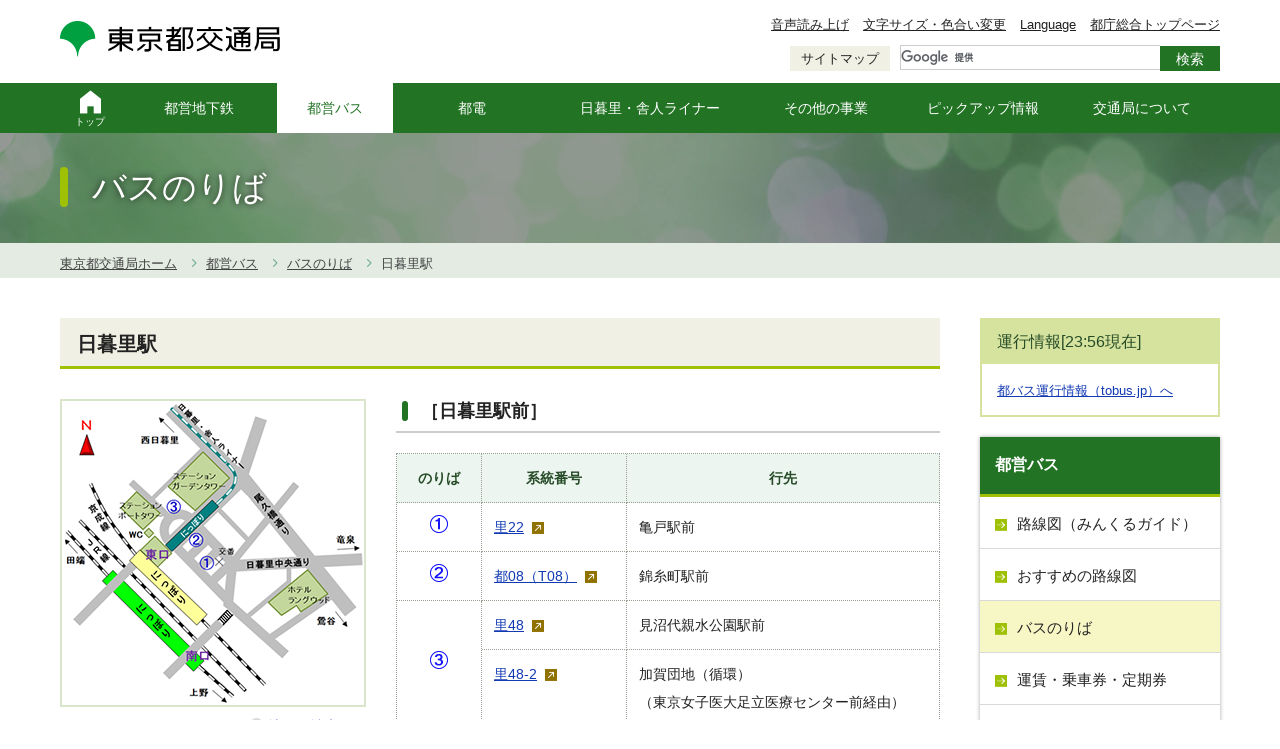

--- FILE ---
content_type: text/html; charset=UTF-8
request_url: https://www.kotsu.metro.tokyo.jp/bus/noriba/nippori.html
body_size: 7817
content:
<!DOCTYPE html>
<html lang="ja" xml:lang="ja">
<head prefix="og: http://ogp.me/ns#">
<meta charset="UTF-8" />
<title>日暮里駅 ｜ 東京都交通局</title>
<meta name="keywords" content="東京都交通局,都営バス,日暮里駅" />
<meta name="description" content="" />
<!-- OGP -->
<!-- 共通項目 -->
<meta property="og:title" content="東京都交通局,都営バス,日暮里駅" />
<meta property="og:type" content="article" />
<meta property="og:url" content="https://www.kotsu.metro.tokyo.jp/bus/noriba/nippori.html" />
<meta property="og:image" content="https://www.kotsu.metro.tokyo.jp/common/img/ogp.png" />
<meta property="og:site_name"  content="東京都交通局" />
<meta property="og:description" content="東京都交通局のウェブページです。" />
<!-- Twitter用 -->
<meta name="twitter:card" content="summary" />
<meta name="twitter:site" content="@toeikotsu" />
<!-- /OGP -->
<meta name="format-detection" content="telephone=no">
<meta name="SKYPE_TOOLBAR" content="SKYPE_TOOLBAR_PARSER_COMPATIBLE">
<meta name="viewport" content="width=device-width, initial-scale=1.0, minimum-scale=1.0" />
<link rel="stylesheet" href="/common/css/common.css?240118" media="all" />
<link rel="stylesheet" href="/common/css/magnific-popup.css" media="all" />
<link rel="stylesheet" href="/common/css/print.css?2003_001" media="print" />
<link rel="shortcut icon" href="/common/img/favicon.ico" type="image/vnd.microsoft.icon" />
<link rel="apple-touch-icon" href="/common/img/icon/apple-touch-icon.png" />
<link rel="apple-touch-icon" sizes="57x57" href="/common/img/icon/apple-touch-icon-57x57.png" />
<link rel="apple-touch-icon" sizes="72x72" href="/common/img/icon/apple-touch-icon-72x72.png" />
<link rel="apple-touch-icon" sizes="76x76" href="/common/img/icon/apple-touch-icon-76x76.png" />
<link rel="apple-touch-icon" sizes="114x114" href="/common/img/icon/apple-touch-icon-114x114.png" />
<link rel="apple-touch-icon" sizes="120x120" href="/common/img/icon/apple-touch-icon-120x120.png" />
<link rel="apple-touch-icon" sizes="144x144" href="/common/img/icon/apple-touch-icon-144x144.png" />
<link rel="apple-touch-icon" sizes="152x152" href="/common/img/icon/apple-touch-icon-152x152.png" />
<link rel="apple-touch-icon" sizes="180x180" href="/common/img/icon/apple-touch-icon-180x180.png" />
<script src="/common/js/jquery-3.6.0.min.js"></script>
<script src="/common/js/cookie.js"></script>
<script src="//f1-as.readspeaker.com/script/9178/ReadSpeaker.js?pids=embhl" type="text/javascript"></script>
<script type="text/javascript" src="https://www3.gred.jp/saas/gred_checker.js?sid=11008&lang=ja"></script>
  <!-- Google Tag Manager -->
  <script>(function(w,d,s,l,i){w[l]=w[l]||[];w[l].push({'gtm.start':
  new Date().getTime(),event:'gtm.js'});var f=d.getElementsByTagName(s)[0],
  j=d.createElement(s),dl=l!='dataLayer'?'&l='+l:'';j.async=true;j.src=
  'https://www.googletagmanager.com/gtm.js?id='+i+dl;f.parentNode.insertBefore(j,f);
  })(window,document,'script','dataLayer','GTM-PGWCZFM');</script>
  <!-- End Google Tag Manager -->
</head>
<body id="Bus">
<!-- [ Reader Start ] -->
<div class="pageReader">
<p><a id="reader-pagetop">ページの先頭です</a></p>
</div>
<!-- [ Reader End ] -->
<!-- [ Reader Start ] -->
<div class="pageReader">
  <dl>
    <dt>ページ内を移動するためのリンク</dt>
    <dd><a href="#reader-content" accesskey="c" tabindex="-1">本文(c)へ</a></dd>
    <dd><a href="#reader-gnavi" accesskey="g" tabindex="-1">グローバルナビゲーション(g)へ</a></dd>
    <dd><a href="#reader-site" accesskey="i" tabindex="-1">サイトのご利用案内(i)へ</a></dd>
  </dl>
</div>
<!-- [ Reader End ] -->
<div id="base" class="base">
  <header id="header" class="header">
    
    <!-- /.header__top -->
    <div class="header__body">
      <div class="header__body__left">
        <p class="logo"><a href="/"><img src="/common/img/logo.png" width="220" height="36" alt="東京都交通局" /></a></p>
        <div class="navToggle">
          <button id="js-navToggle" title="メニューの開閉ボタン"><img src="/common/img/menuBtn.png" width="45" height="45" alt="メニュー"></button>
        </div>
      </div>
      <!-- /.header__body__left -->
      <div class="header__body__right">
        <div class="h-links">
          <ul class="h-links__body">
            <li class="h-links__item">
              <a class="h-links__link" rel="nofollow" accesskey="L" href="//app-as.readspeaker.com/cgi-bin/rsent?customerid=9178&amp;lang=ja_jp&amp;readid=main&amp;url=" target="_blank" onclick="readpage(this.href, 'setReadSpeaker'); return false;">音声読み上げ</a>
            </li>
            <li class="h-links__item">
              <a class="h-links__link" href="/font_setting/">文字サイズ・色合い変更</a>
            </li>
            <li class="h-links__item">
              <a class="h-links__link" href="/language/">Language</a>
            </li>
            <li class="h-links__item">
              <a class="h-links__link" href="http://www.metro.tokyo.jp/" target="_blank" rel="noopener">都庁総合トップページ</a>
            </li>
          </ul>
        </div>
        <!-- /.h-links -->
        <div class="h-utils">
          <div class="h-utils__sitemap">
            <p class="h-sitemapBtn"><a href="/sitemap/">サイトマップ</a></p>
          </div>
          <div class="h-utils__search">
            <div class="searchBox">
              <script>
                (function() {
                  var cx = '018088937894144836945:2esydss5aoq';
                  var gcse = document.createElement('script');
                  gcse.type = 'text/javascript';
                  gcse.async = true;
                  gcse.src = 'https://cse.google.com/cse.js?cx=' + cx;
                  var s = document.getElementsByTagName('script')[0];
                  s.parentNode.insertBefore(gcse, s);
                })();
              </script>
              <div class="gcse-searchbox-only"></div>
            </div>
          </div>
        </div>
      </div>
      <!-- /.header__body__right -->
    </div>
    <!-- /.header__body -->
  <div class="cmn-drawer">
  <div class="cmn-drawer__top">
    <div class="h-links-sp">
      <ul class="h-links-sp__body">
        <li class="h-links-sp__item">
          <a class="h-links-sp__link" href="//app-as.readspeaker.com/cgi-bin/rsent?customerid=9178&amp;lang=ja_jp&amp;readid=main&amp;url=" target="_blank" onclick="readpage(this.href, 'setReadSpeaker'); return false;">音声読み上げ</a>
        </li>
        <li class="h-links-sp__item">
          <a class="h-links-sp__link" href="/language/">Language</a>
        </li>
      </ul>
    </div>
    <!-- /.h-links-sp -->
  </div>
  <div class="cmn-drawer__middle">
    <!-- [ Reader Start ] -->
    <div class="pageReader">
      <p><a id="reader-gnavi" tabindex="-1">ここからグローバルナビです。</a></p>
    </div>
    <!-- [ Reader End ] -->
    <nav id="cmn-navGlobal" class="cmn-navGlobal">
      <div class="cmn-navGlobal__body">
        <ul class="cmn-listGnav">
          <li class="cmn-listGnav__item item01">
            <a href="/" class="cmn-listGnav__item__link "><span class="cmn-listGnav__item__link__body">トップ<span>ページ</span></span></a>
          </li>
          <li class="cmn-listGnav__item item02 dropdown">
            <a href="/subway/" class="cmn-listGnav__item__link "><span class="cmn-listGnav__item__link__body">都営地下鉄</span></a>
            <div class="subNavi">
              <ul class="subNavi__list">
                <li class="iconFont icon-icon09"><a href="/subway/schedule/">運行情報</a></li>
                <li class="iconFont icon-icon09"><a href="/subway/timetable/">時刻表</a></li>
                <li class="iconFont icon-icon09"><a href="/subway/line.pdf?width=1000" class="popupfree" target="_blank">路線図</a></li>
                <li class="iconFont icon-icon09"><a href="/subway/stops/">停車駅</a></li>
                <li class="iconFont icon-icon09"><a href="/subway/stations/">各駅情報</a></li>
                <li class="iconFont icon-icon09"><a href="https://transfer-internal.navitime.biz/toeikotsu/pc/top/Top?function=transfer" target="_blank">運賃・経路・所要時間（検索）</a></li>
                <li class="iconFont icon-icon09"><a href="/subway/fare/">運賃・乗車券・定期券</a></li>
                <li class="iconFont icon-icon09"><a href="/subway/branch/">窓口一覧</a></li>
                <li class="iconFont icon-icon09"><a href="/subway/kanren/">地下鉄関連情報</a></li>
              </ul>
              <!-- /.link-list -->
            </div>
          </li>
          <li class="cmn-listGnav__item item03 dropdown">
            <a href="/bus/" class="cmn-listGnav__item__link is-active"><span class="cmn-listGnav__item__link__body">都営バス</span></a>
            <div class="subNavi">
              <ul class="subNavi__list">
                <li class="iconFont icon-icon09"><a href="/bus/areamap/">おすすめの路線図</a></li>
                <li class="iconFont icon-icon09"><a href="/bus/noriba/">バスのりば</a></li>
                <li class="iconFont icon-icon09"><a href="/bus/fare/">運賃・乗車券・定期券</a></li>
                <li class="iconFont icon-icon09"><a href="/bus/branch/">営業所・窓口一覧</a></li>
                <li class="iconFont icon-icon09"><a href="/bus/kanren/">バス関連情報</a></li>
                <li class="iconFont icon-icon09"><a href="/bus/minkuru/">みんくるの小部屋</a></li>
                <li class="iconFont icon-icon09"><a href="/bus/kanren/tobus.html#tobus01">都営交通経路検索</a></li>
                <li class="iconFont icon-icon09"><a href="http://tobus.jp/blsys/navi?VCD=ctop&ECD=rsinfo&LCD=" class="popupblank" target="_blank">運行系統一覧（tobus.jp）</a></li>
                <li class="iconFont icon-icon09"><a href="/bus/kanren/tobus.html#tobus02">時刻表</a></li>
                <li class="iconFont icon-icon09"><a href="/bus/kanren/kashikiri.html">貸切バスのご案内（観光バス・路線バス）</a></li>
              </ul>
              <!-- /.link-list -->
            </div>
            <!-- /.subNavi -->
          </li>
          <li class="cmn-listGnav__item item04 dropdown">
            <a href="/toden/" class="cmn-listGnav__item__link "><span class="cmn-listGnav__item__link__body">都電</span></a>
            <div class="subNavi">
              <ul class="subNavi__list">
                <li class="iconFont icon-icon09"><a href="/toden/timetable/">時刻表</a></li>
                <li class="iconFont icon-icon09"><a href="/toden/map/">路線図</a></li>
                <li class="iconFont icon-icon09"><a href="/toden/stations/">停留場情報</a></li>
                <li class="iconFont icon-icon09"><a href="https://transfer-internal.navitime.biz/toeikotsu/pc/top/Top?function=transfer" target="_blank">運賃・経路・所要時間（検索）</a></li>
                <li class="iconFont icon-icon09"><a href="/toden/fare/">運賃・乗車券・定期券</a></li>
                <li class="iconFont icon-icon09"><a href="/toden/branch/">営業所・窓口一覧</a></li>
                <li class="iconFont icon-icon09"><a href="/toden/kanren/">荒川線 関連情報</a></li>
                <li class="iconFont icon-icon09"><a href="/toden/arakawa/">今月の東京さくらトラム</a></li>
                <li class="iconFont icon-icon09"><a href="/toden/schedule/">運行情報</a></li>
                <li class="iconFont icon-icon09"><a href="/toden/toaran/">とあらんのらんらんルーム</a></li>
              </ul>
              <!-- /.link-list -->
            </div>
            <!-- /.subNavi -->
          </li>
          <li class="cmn-listGnav__item item05 dropdown">
            <a href="/nippori_toneri/" class="cmn-listGnav__item__link "><span class="cmn-listGnav__item__link__body">日暮里・舎人ライナー</span></a>
            <div class="subNavi">
              <ul class="subNavi__list">
                <li class="iconFont icon-icon09"><a href="/nippori_toneri/timetable/">時刻表</a></li>
                <li class="iconFont icon-icon09"><a href="/nippori_toneri/map/">路線図</a></li>
                <li class="iconFont icon-icon09"><a href="/nippori_toneri/stations/">各駅情報</a></li>
                <li class="iconFont icon-icon09"><a href="https://transfer-internal.navitime.biz/toeikotsu/pc/top/Top?function=transfer" target="_blank">運賃・経路・所要時間（検索）</a></li>
                <li class="iconFont icon-icon09"><a href="/nippori_toneri/fare/">運賃・乗車券・定期券</a></li>
                <li class="iconFont icon-icon09"><a href="/nippori_toneri/schedule/">運行情報</a></li>
                <li class="iconFont icon-icon09"><a href="/nippori_toneri/transfer/">振替輸送のご案内</a></li>
                <li class="iconFont icon-icon09"><a href="/nippori_toneri/branch/">窓口一覧</a></li>
                <li class="iconFont icon-icon09"><a href="/nippori_toneri/kanren/">関連情報</a></li>
              </ul>
              <!-- /.link-list -->
            </div>
            <!-- /.subNavi -->
          </li>
          <li class="cmn-listGnav__item item06 dropdown">
            <a href="/other/" class="cmn-listGnav__item__link "><span class="cmn-listGnav__item__link__body">その他の事業</span></a>
            <div class="subNavi">
              <ul class="subNavi__list">
                <li class="iconFont icon-icon09"><a href="/other/monorail/">上野動物園モノレール</a></li>
                <li class="iconFont icon-icon09"><a href="/other/hatsuden/">電気事業</a></li>
                <li class="iconFont icon-icon09"><a href="/other/kanren/">関連事業</a></li>
              </ul>
              <!-- /.link-list -->
            </div>
            <!-- /.subNavi -->
          </li>
          <li class="cmn-listGnav__item item07 dropdown">
            <a href="/pickup_information/" class="cmn-listGnav__item__link "><span class="cmn-listGnav__item__link__body">ピックアップ情報</span></a>
            <div class="subNavi">
              <ul class="subNavi__list">
                <li class="iconFont icon-icon09"><a href="/pickup_information/news/">ニュース</a></li>
              <li class="iconFont icon-icon09"><a href="/pickup_information/pickup/">沿線ガイド「ぴっく・あっぷ」</a></li>
                <li class="iconFont icon-icon09"><a href="/pickup_information/chikatoku/">ちかとく</a></li>
                <li class="iconFont icon-icon09"><a href="/pickup_information/magazine/">広報誌等のご案内</a></li>
                <li class="iconFont icon-icon09"><a href="/pickup_information/manner.html">守ろう！マナー</a></li>
                <li class="iconFont icon-icon09"><a href="/pickup_information/heavenartist/">ヘブンアーティスト</a></li>
                <li class="iconFont icon-icon09"><a href="/pickup_information/cardgoods.html">グッズ情報</a></li>
                <li class="iconFont icon-icon09"><a href="/pickup_information/gallery/">車両ギャラリー</a></li>
                <li class="iconFont icon-icon09"><a href="/pickup_information/douga/">動画ギャラリー</a></li>
                <li class="iconFont icon-icon09"><a href="/pickup_information/poster/">ポスターギャラリー</a></li>
              </ul>
              <!-- /.link-list -->
            </div>
            <!-- /.subNavi -->
          </li>
          <li class="cmn-listGnav__item item08 dropdown">
            <a href="/about/" class="cmn-listGnav__item__link "><span class="cmn-listGnav__item__link__body">交通局について</span></a>
            <div class="subNavi">
              <ul class="subNavi__list">
                <li class="iconFont icon-icon09"><a href="/about/service/">交通局の概要</a></li>
                <li class="iconFont icon-icon09"><a href="/about/ayumi/">交通局のあゆみ</a></li>
                <li class="iconFont icon-icon09"><a href="/about/information/">経営情報</a></li>
                <li class="iconFont icon-icon09"><a href="/about/safety/">安全・安心の取組</a></li>
                <li class="iconFont icon-icon09"><a href="/about/assistance/">援助や配慮の必要なお客様へ</a></li>
                <li class="iconFont icon-icon09"><a href="/about/kankyo/">交通局の環境への取組</a></li>
                <li class="iconFont icon-icon09"><a href="/about/career/">採用情報</a></li>
                <li class="iconFont icon-icon09"><a href="/about/contract/">契約情報</a></li>
                <li class="iconFont icon-icon09"><a href="/about/koukai/">情報公開ポータル</a></li>
                <li class="iconFont icon-icon09"><a href="/about/yoko_yoryo/">要綱・要領等</a></li>
                <li class="iconFont icon-icon09"><a href="/about/expenses/">交際費・海外出張</a></li>
                <li class="iconFont icon-icon09"><a href="/about/staff/">職員の服務</a></li>
                <li class="iconFont icon-icon09"><a href="/about/counter/">交通局窓口カルテ（事務処理フローなど）</a></li>
              </ul>
              <!-- /.link-list -->
            </div>
            <!-- /.subNavi -->
          </li>
        </ul>
        <!-- /.cmn-listGnav -->
      </div>
    </nav>
    <!-- /.cmn-navGlobal -->
    <!-- [ Reader Start ] -->
    <div class="pageReader">
      <p><a id="reader-gnaviEnd" tabindex="-1">グローバルメニューここまでです。</a></p>
    </div>
    <!-- [ Reader End ] -->
  </div>
  <div class="cmn-drawer__bottom">
    <div class="h-btm-links">
      <ul class="h-btm-links__body">
        <li class="h-btm-links__item"><a class="h-btm-links__link" href="http://www.metro.tokyo.jp/" target="_blank" rel="noopener">都庁総合ホームページ</a></li>
        <li class="h-btm-links__item"><a class="h-btm-links__link" href="/sitemap/">サイトマップ</a></li>
      </ul>
    </div>
    <div class="h-closeBtn">
      <button id="js-closeBtn" title="メニューを閉じるボタン">
        <img class="closeBtnIcon" src="/common/img/nav_close.png" width="24" height="24" alt="閉じるボタンのアイコン">
        <span>閉じる</span>
      </button>
    </div>
  </div>
</div>
  </header>
  <!-- LayerHeader End -->
<div id="main" class="main">
  <div class="category-heading">
    <div class="heading">
      <div class="heading__Body">
        <h1 class="h1-Noriba">バスのりば</h1>
    </div>
</div>
  </div>
  <!-- /.category-heading -->
  <div id="breadCrumb" class="breadCrumb rs_skip">
    <div class="breadCrumb__body">
      <ol class="listBreadCrumb" itemscope itemtype="http://data-vocabulary.org/Breadcrumb">
      <li class="listBreadCrumb__item home"><a href="/" class="listBreadCrumb__item__link" itemprop="url"><span itemprop="title">東京都交通局ホーム</span></a></li>
      <li class="listBreadCrumb__item"><a href="/bus/" class="listBreadCrumb__item__link" itemprop="url"><span itemprop="title">都営バス</span></a></li>
      <li class="listBreadCrumb__item"><a href="/bus/noriba/"><span itemprop="title">バスのりば</span></a></li>
      <li class="listBreadCrumb__item"><span itemprop="title">日暮里駅</span></li>
      </ol>
    </div>
    <!-- /.breadCrumb__body -->
  </div>
  <!-- /.breadCrumb -->
    <div class="main__body">
    <div id="setReadSpeaker" class="rs_preserve"></div>
      <!-- [ Reader Start ] -->
      <div class="pageReader">
        <p><a id="reader-content" tabindex="-1">ここから本文です。</a></p>
      </div>
      <!-- [ Reader End ] -->
    <div class="main__body__left">
<h2>日暮里駅</h2>
<!--  IdStationMap Start  -->
<div id="IdStationMap">
  <!--  station_map_bus Start  -->
  <div class="station-map-bus">
    <p class="busmap-border"><img alt="バスのりば（日暮里駅）" width="302" height="304" src="/bus/noriba/i/map/nippori_s.png" title="バスのりば（日暮里駅）"  /></p>
    <p class="magnify-bus"><a href="/bus/noriba/nippori/map.html" class="modal">地図を拡大する</a></p>
  </div>
  <!--  station_map_bus End  -->
  <!--  station_guide_bus Start  -->
  <div class="station-guide-bus">
    <h3>［日暮里駅前］</h3>
    <table class="station-details">
      <tr>
        <th class="bus-nno w60">のりば</th>
        <th class="bus-kno w120">系統番号</th>
        <th>行先</th>
      </tr>
      <tr>
        <td class="bus-nno"><img alt="1" title="1" height="22" src="/bus/noriba/i/no/no_bw01.gif" width="22" /></td>
        <td class="bus-kno"><a href="https://tobus.jp/blsys/navi?LCD=&VCD=cslrsi&ECD=NEXT&RTMCD=62" target="_blank">里22</a></td>
        <td>亀戸駅前</td>
      </tr>
      <tr>
        <td class="bus-nno"><img alt="2" title="2" height="22" src="/bus/noriba/i/no/no_bw02.gif" width="22" /></td>
        <td class="bus-kno"><a href="https://tobus.jp/blsys/navi?LCD=&VCD=cslrsi&ECD=NEXT&RTMCD=38" target="_blank">都08（T08）</a></td>
        <td>錦糸町駅前</td>
      </tr>
      <tr>
        <td class="bus-nno" rowspan="2"><img alt="3" title="3" height="22" src="/bus/noriba/i/no/no_bw03.gif" width="22" /></td>
        <td class="bus-kno"><a href="https://tobus.jp/blsys/navi?LCD=&VCD=cslrsi&ECD=NEXT&RTMCD=112" target="_blank">里48</a></td>
        <td>見沼代親水公園駅前</td>
      </tr>
      <tr>
        <td class="bus-kno"><a href="https://tobus.jp/blsys/navi?LCD=&VCD=cslrsi&ECD=NEXT&RTMCD=196" target="_blank">里48-2</a></td>
        <td>加賀団地（循環）<br />（東京女子医大足立医療センター前経由）</td>
      </tr>
    </table>
  </div>
  <!--  station_guide_bus End  -->
</div>
<!--  IdStationMap End  -->
</div>
      <!-- /.main__body__left -->
      <!-- [ Reader Start ] -->
      <div class="pageReader">
        <p><a id="reader-contentEnd" tabindex="-1">本文ここまでです。</a></p>
      </div>
      <!-- [ Reader End ] -->
      <!-- [ Reader Start ] -->
      <div class="pageReader rs_skip">
        <p><a id="reader-localnavi">ここからローカルナビです。</a></p>
      </div>
      <!-- [ Reader End ] -->
      <div class="main__body__right rs_skip">
      <div class="under-travelInfo">
          <div class="under-travelInfo__head">
            <p><span class="js-nowHHMM" data-pretext="運行情報[" data-suftext="現在]">運行情報[現在]</span></p>
          </div>
          <!-- /.travelInfo__head -->
          <div class="under-travelInfo__body">
            <p><a href="https://tobus.jp/" target="_blank">都バス運行情報（tobus.jp）へ</a></p>
          </div>
          <!-- /.travelInfo__body -->
        </div>
        <!-- /.travelInfo -->
<!-- AreaLnavi Start -->
      <nav id="navLocal" class="navLocal">
      <h2 class="navLocal__head">都営バス</h2>
        <ul class="navLocal__body">
          <li class="navLocal__body__item"><a href="/bus/map/">路線図（みんくるガイド）</a>
          </li>
                <li class="navLocal__body__item"><a href="/bus/areamap/">おすすめの路線図</a>
          </li>
                <li class="navLocal__body__item"><a href="/bus/noriba/" class="is-active">バスのりば</a>
                          <ul>
              </ul>
          </li>
                <li class="navLocal__body__item"><a href="/bus/fare/index.html">運賃・乗車券・定期券</a>
          </li>
                <li class="navLocal__body__item"><a href="/bus/branch/index.html">営業所・窓口一覧</a>
          </li>
                <li class="navLocal__body__item"><a href="/bus/kanren/">バス関連情報</a>
          </li>
                <li class="navLocal__body__item"><a href="/bus/minkuru/">みんくるの小部屋</a>
          </li>
                <li class="navLocal__body__item"><a href="/bus/kanren/tobus.html#tobus01">都営交通経路検索</a>
          </li>
                <li class="navLocal__body__item"><a href="https://tobus.jp/blsys/navi?VCD=ctop&ECD=rsinfo&LCD=" class="popupblank" target="_blank">運行系統一覧（tobus.jp）</a>
          </li>
                <li class="navLocal__body__item"><a href="/bus/kanren/tobus.html#tobus02">時刻表</a>
          </li>
                        </ul>
      </nav>
      <!-- AreaLnavi End -->
      <div class="banner">
<a href="/tokopo/index.html" class="banner__item" target="_blank">
<p class="image"><img src="/img/tokopo.png" width="80" height="80" alt="TOKOPO" /></p>
<p class="text">会員募集中！都営交通に乗るたび、ポイントたまる！</p>
</a>
<a href="/other/kanren/pasmo_index.html" class="banner__item" >
<p class="image"><img src="/img/pasmo.png" width="80" height="80" alt="PASMO" /></p>
<p class="text">都営交通のご利用はPASMO、Suicaが便利です</p>
</a>
</div>
      </div>
      <!-- [ Reader Start ] -->
      <div class="pageReader rs_skip">
        <p><a id="reader-lnaviEnd" tabindex="-1">ローカルナビここまでです。</a></p>
      </div>
      <!-- [ Reader End ] -->
    </div>
    <!-- /.main__body -->
    
  </div>
  <!-- /#main -->
<div class="pageReader">
  <p><a id="reader-site" tabindex="-1">ここからサイトのご利用案内です。</a></p>
</div>
<!-- [ Reader End ] -->
<footer class="footer" id="footer" role="contentinfo">
  <div class="returnTop">
    <div class="returnTop__body">
      <a class="returnTop__body__link" href="#base">ページの先頭へ戻る</a>
    </div>
  </div>
  <!-- /.c-rTop -->
  <div class="footer__top">
    <div class="footer__innner">
      <div class="f-Slider">
        <div class="f-Slider__body rs_skip" id="js-bannerSlider">
          <div class="f-Slider__item">
            <a class="f-Slider__link" href="http://www.metro.tokyo.jp/" target="_blank">
              <img src="/img/f_slider/f_slider_img_01.png" width="200" height="65" alt="東京都" />
            </a>
          </div>
          <!--
          <div class="f-Slider__item">
            <a class="f-Slider__link" href="https://www.kankyo.metro.tokyo.lg.jp/climate/heat_island/heatstroke.html" target="_blank">
              <img src="/img/f_slider/f_slider_img_34.png" width="225" height="149" alt="東京都熱中症対策ポータルサイト">
            </a>
          </div>
          -->
          <div class="f-Slider__item">
            <a class="f-Slider__link" href="https://www.mamorail.jp/" target="_blank">
              <img src="/img/f_slider/f_slider_img_25.jpg" width="225" height="135" alt="JR東日本 子ども見守りサービス「まもレール」は4月1日より都営交通と東京メトロを加えた首都圏495駅に拡大します" />
            </a>
          </div>
          <div class="f-Slider__item">
            <a class="f-Slider__link" href="https://www.tokyo-h2-navi.metro.tokyo.lg.jp/" target="_blank">
              <img src="/img/f_slider/f_slider_img_35.png" width="200" height="57" alt="Tokyo水素ナビ">
            </a>
          </div>
          <!--<div class="f-Slider__item">
            <a class="f-Slider__link" href="https://map.bosai.metro.tokyo.lg.jp/?l=35-0%2C38-0%2C51-0%2C53-0%2C59-0%2C60-0%2C61-0%2C1015-0&ll=35.69187929999999%2C139.389038&z=10" target="_blank">
              <img src="/img/f_slider/f_slider_img_02.png" width="200" height="65" alt="東京都防災マップ" />
            </a>
          </div>-->
          <div class="f-Slider__item">
            <a class="f-Slider__link" href="/pickup_information/news/others/2025/otr_i_2025043012021_h.html">
              <img src="/img/f_slider/brownout_banner.png" width="170" height="50" alt="都営交通における節電への取組について" />
            </a>
          </div>
          <div class="f-Slider__item">
            <a class="f-Slider__link" href="https://tokyo-ame.jwa.or.jp/ " target="_blank">
              <img src="/img/f_slider/f_slider_img_13.jpg" width="200" height="65" alt="東京アメッシュ" />
            </a>
          </div>
          <div class="f-Slider__item">
            <a class="f-Slider__link" href="http://www.gotokyo.org/jp/index.html" target="_blank">
              <img src="/img/f_slider/f_slider_img_06.jpg" width="200" height="65" alt="GO TOKYO" />
            </a>
          </div>
          <div class="f-Slider__item">
            <a class="f-Slider__link" href="http://www.infura.metro.tokyo.jp/index.html" target="_blank">
              <img src="/img/f_slider/f_slider_img_11.png" width="200" height="65" alt="東京都インフラポータルサイト" />
            </a>
          </div>
          <div class="f-Slider__item">
            <a class="f-Slider__link" href="https://www.pasmo.co.jp/" target="_blank">
              <img src="/img/f_slider/f_slider_img_23.png" width="225" height="60" alt="Pasmo">
            </a>
          </div>
          <div class="f-Slider__item">
            <a class="f-Slider__link" href="https://www.gotokyo.org/jp/plan/tips-for-tokyo-sightseeing/index.html" target="_blank">
              <img src="/img/f_slider/f_slider_img_38.png" width="225" height="69" alt="How to Hello Tokyo CAPSULE">
            </a>
          </div>
        </div>
        <!-- /.f-Slider__body -->
      </div>
      <!-- /.f-Slider -->
      <ul class="f-topLinks">
        <li class="f-topLinks__item">
          <a class="f-topLinks__link" href="/subway/">都営地下鉄</a>
        </li>
        <li class="f-topLinks__item">
          <a class="f-topLinks__link" href="/bus/">都営バス</a>
        </li>
        <li class="f-topLinks__item">
          <a class="f-topLinks__link" href="/toden/">都電</a>
        </li>
        <li class="f-topLinks__item">
          <a class="f-topLinks__link" href="/nippori_toneri/">日暮里・舎人ライナー</a>
        </li>
        <li class="f-topLinks__item">
          <a class="f-topLinks__link" href="/other/">その他の事業</a>
        </li>
        <li class="f-topLinks__item">
          <a class="f-topLinks__link" href="/twitter/">公式SNS</a>
        </li>
        <li class="f-topLinks__item">
          <a class="f-topLinks__link" href="/about/information/">経営情報</a>
        </li>
        <li class="f-topLinks__item">
          <a class="f-topLinks__link" href="/about/career/">職員採用情報</a>
        </li>
        <li class="f-topLinks__item">
          <a class="f-topLinks__link" href="/about/contract/">契約情報</a>
        </li>
        <li class="f-topLinks__item">
          <a class="f-topLinks__link" href="/about/koukai/">情報公開ポータル</a>
        </li>
        <li class="f-topLinks__item">
          <a class="f-topLinks__link" href="/enq/">お問い合わせ</a>
        </li>
        <li class="f-topLinks__item">
          <a class="f-topLinks__link" id="logoform-link" href="https://logoform.jp/form/tmgform/783103" referrerpolicy="no-referrer-when-downgrade" target="_blank">ホームページ評価アンケート</a>
        </li>
      </ul>
      <ul class="f-snsLinks">
        <li class="f-snsLinks__item">
          <a class="f-snsLinks__link" href="https://twitter.com/toeikotsu" target="_blank" rel="noopener">
            <img class="f-snsLinks__img--pc" src="/common/img/f-banner/x_icon_pc.png" width="225" height="50" alt="X（旧Twitter）">
            <img class="f-snsLinks__img--sp" src="/common/img/f-banner/x_icon_sp.png" width="170" height="170" alt="">
          </a>
        </li>
        <li class="f-snsLinks__item">
          <a class="f-snsLinks__link" href="https://www.youtube.com/channel/UC2V_e2PqDF-pfLKeLTZHz3g" target="_blank" rel="noopener">
            <img class="f-snsLinks__img--pc" src="/common/img/f-banner/yt_icon_pc.png" width="225" height="50" alt="Youtube">
            <img class="f-snsLinks__img--sp" src="/common/img/f-banner/yt_icon_sp.png" width="170" height="170" alt="">
          </a>
        </li>
        <li class="f-snsLinks__item">
          <a class="f-snsLinks__link" href="https://www.facebook.com/toeikotsu" target="_blank" rel="noopener">
            <img class="f-snsLinks__img--pc" src="/common/img/f-banner/fb_icon_pc.png" width="225" height="50" alt="Facebook">
            <img class="f-snsLinks__img--sp" src="/common/img/f-banner/fb_icon_sp.png" width="170" height="170" alt="">
          </a>
        </li>
        <li class="f-snsLinks__item">
          <a class="f-snsLinks__link" href="https://www.instagram.com/toeitransportation_official/" target="_blank" rel="noopener">
            <img class="f-snsLinks__img--pc" src="/common/img/f-banner/insta_icon_pc.png" width="225" height="50" alt="Instagram">
            <img class="f-snsLinks__img--sp" src="/common/img/f-banner/insta_icon_sp.png" width="170" height="170" alt="">
          </a>
        </li>
      </ul>
    </div>
    <!-- /.footer__inner -->
  </div>
  <!-- /.footer__top -->
  <div class="footer__middle">
    <div class="footer__innner">
      <ul class="f-siteLinks">
        <li class="f-siteLinks__item"><a class="f-siteLinks__link" href="/riyo/">サイトポリシー</a></li>
        <li class="f-siteLinks__item"><a class="f-siteLinks__link" href="/accessibility/">アクセシビリティ方針</a></li>
        <li class="f-siteLinks__item"><a class="f-siteLinks__link" href="/kojinjyoho/">個人情報保護方針</a></li>
        <li class="f-siteLinks__item"><a class="f-siteLinks__link" href="/guide/">使い方ヘルプ</a></li>
      </ul>
      <ul class="f-siteLinks">
        <li class="f-siteLinks__item"><a class="f-siteLinks__link" href="/enq/">お問い合わせ先</a></li>
        <li class="f-siteLinks__item"><a class="f-siteLinks__link" href="/link/">リンク集</a></li>
        <li class="f-siteLinks__item"><a class="f-siteLinks__link" href="/twitter/">東京都交通局公式SNS</a></li>
        <li class="f-siteLinks__item"><a class="f-siteLinks__link" href="/readspeaker/">音声読み上げについて</a></li>
        <li class="f-siteLinks__item"><a class="f-siteLinks__link" href="/sitemap/">サイトマップ</a></li>
      </ul>
      <!-- /.f-siteLinks -->
    </div>
    <!-- /.footer__inner -->
  </div>
  <!-- /.footer__middle -->
  <div class="footer__bottom">
    <div class="footer__inner">
      <p>本サイト上の文書や画像等に関する諸権利は東京都に帰属します。文書・画像等の無断使用・転載を禁止します。</p>
      <p lang="en">Copyright &copy; 2016 Bureau of Transportation. Tokyo Metropolitan Government. All Rights Reserved.
      </p>
    </div>
  </div>
  <!-- /.footer__bottom -->
</footer>
<!-- [ Reader Start ] -->
<div class="pageReader">
  <p><a id="reader-siteEnd" tabindex="-1">サイトのご利用案内ここまでです。</a></p>
</div>
<!-- [ Reader End ] -->
</div>
<script src="/common/js/jquery.rwdImageMaps.min.js"></script>
<script src="/common/js/jquery.matchHeight.js"></script>
<script src="/common/js/jquery.magnific-popup.js"></script>
<script src="/common/js/slick.min.js"></script>
<script src="/common/js/main.js?v=241212"></script>
<!-- facebook埋込コード -->
<div id="fb-root"></div>
<script>
(function(d, s, id) {
  var js, fjs = d.getElementsByTagName(s)[0];
  if (d.getElementById(id)) return;
  js = d.createElement(s); js.id = id;
  js.src = "//connect.facebook.net/ja_JP/sdk.js#xfbml=1&version=v2.8";
  fjs.parentNode.insertBefore(js, fjs);
}(document, 'script', 'facebook-jssdk'));
</script>
  <!-- Google Tag Manager (noscript) -->
  <noscript><iframe src="https://www.googletagmanager.com/ns.html?id=GTM-PGWCZFM"
  height="0" width="0" title="GoogleTagManager" style="display:none;visibility:hidden"></iframe></noscript>
  <!-- End Google Tag Manager (noscript) -->
<script type="text/javascript" src="/_Incapsula_Resource?SWJIYLWA=719d34d31c8e3a6e6fffd425f7e032f3&ns=2&cb=571654188" async></script></body>
</html>


--- FILE ---
content_type: text/css
request_url: https://www.kotsu.metro.tokyo.jp/common/css/common.css?240118
body_size: 51810
content:
@charset "UTF-8";
/* *****************************************************
reset
***************************************************** */
html, body, div, span, object, iframe, h1, h2, h3, h4, h5, h6, p, blockquote, pre, abbr, address, cite, code, del, dfn, em, img, ins, kbd, q, samp, small, strong, sub, sup, var, b, i, dl, dt, dd, ol, ul, li, fieldset, form, label, legend, table, caption, tbody, tfoot, thead, tr, th, td, article, aside, canvas, details, figcaption, figure, footer, header, hgroup, menu, nav, section, summary, time, mark, audio, video {
  margin: 0;
  padding: 0;
  border: 0;
  outline: 0;
  font-size: 100%;
  vertical-align: baseline;
  font-style: normal;
  background: transparent;
}

html,
body {
  height: 100%;
}

body {
  min-width: 1160px;
  color: #222222;
  background-color: #fff;
  font-size: 87.5%;
  /* 14px */
  line-height: 200%;
  /* 28px */
  font-family: "ヒラギノ角ゴ Pro W3", "Hiragino Kaku Gothic ProN", "メイリオ", Meiryo, "ＭＳ Ｐゴシック", sans-serif;
  -webkit-text-size-adjust: 100%;
  word-wrap: break-word;
  overflow-wrap: break-word;
}
@media only screen and (max-width: 1180px) {
  body {
    font-size: 87.5% !important;
    min-width: 320px;
  }
}
@media only screen and (max-width: 720px) {
  body {
    word-wrap: break-word;
    overflow-wrap: break-word;
  }
}

body.bgBlack {
  color: #fff;
  background: #000;
}

/* *****************************************************
common
***************************************************** */
article, aside, details, figcaption, figure, footer, header, menu, nav, section, time {
  display: block;
}

h1, h2, h3, h4, h5, h6, strong, em {
  font-weight: normal;
}

ul, ol {
  list-style: none;
}

blockquote, q {
  quotes: none;
}

blockquote:before, blockquote:after, q:before, q:after {
  content: '';
  content: none;
}

a {
  margin: 0;
  padding: 0;
  color: #123ab3;
  text-decoration: underline;
  background: transparent;
  outline: none;
  vertical-align: baseline;
}
a:hover {
  color: #006aff;
}

.bgBlack a {
  color: #ffff99;
}

a:focus,
input:focus,
textarea:focus,
select:focus,
button:focus {
  outline: 2px solid #dc1753 !important;
  outline-offset: -2px;
}

a:hover,
a:active {
  outline: none !important;
}

img {
  font-size: 0;
  line-height: 0;
  vertical-align: top;
}
@media only screen and (max-width: 1180px) {
  img {
    max-width: 100%;
    height: auto;
  }
}
@media only screen and (max-width: 720px) {
  img.sp-img-auto {
    width: auto !important;
    text-align: center;
  }
  img.sp-img-100p {
    width: 100% !important;
  }
}

@media only screen and (max-width: 1180px) {
  .pop-modal img {
    max-width: none;
    height: auto;
  }
}

@media only screen and (max-width: 720px) {
  .sp-img-auto img {
    width: auto !important;
    text-align: center;
  }

  .sp-img-100p img {
    width: 100% !important;
  }
}
.hide,
.pageReader {
  position: absolute;
  width: 0;
  height: 0;
  margin: 0;
  padding: 0;
  text-indent: 100%;
  white-space: nowrap;
  font-size: 0;
  line-height: 0;
  outline: none;
  overflow: hidden;
}

sup {
  vertical-align: super;
  font-size: smaller;
}

sub {
  vertical-align: sub;
  font-size: smaller;
}

.preModule {
  width: 100%;
  max-width: 100%;
  height: 200px;
  margin: 10px 0 0 0;
  padding: 15px 15px 0;
  color: #222222;
  font-size: 87.5%;
  line-height: 42.9%;
  font-family: "ヒラギノ角ゴ Pro W3", "Hiragino Kaku Gothic ProN", "メイリオ", Meiryo, "ＭＳ Ｐゴシック", sans-serif;
  border: 1px solid #dad8d6;
  overflow-y: scroll;
  box-sizing: border-box;
}

.subNavi:after, .infoGrid__body:after, .facilityList:after, .time-legend:after, .multi-lang .topNews__body .title p:after, .multi-lang .topics__body .title p:after, .clear:after, .wardMap ul:after, .move .map-list:after {
  content: " ";
  display: block;
  clear: both;
}

.overlay {
  position: fixed;
  width: 100%;
  height: 100%;
  background: rgba(0, 0, 0, 0.5);
  z-index: 15;
}

.sp .overlay {
  display: none;
}

/*
base
***************************************************** */
.base {
  width: auto;
  height: auto;
}

/*
readspeaker
***************************************************** */
#rslightbox_contentcontainer ul li:before {
  content: none;
}

#rslightbox_contentcontainer ul li + li {
  margin-top: 0;
}

/*
main__body
***************************************************** */
.main__body {
  position: relative;
  display: -webkit-box;
  display: -ms-flexbox;
  display: -webkit-flex;
  display: flex;
  width: 1160px;
  margin: 0 auto;
  padding-bottom: 60px;
}
@media only screen and (max-width: 1180px) {
  .main__body {
    width: auto;
    padding: 0 15px 60px;
  }
}
@media only screen and (max-width: 720px) {
  .main__body {
    display: block;
    padding: 0 0 60px;
  }
}

.top .main__body,
.no-Snavi .main__body {
  display: block;
  width: auto;
  padding-bottom: 36px;
}
@media only screen and (max-width: 1180px) {
  .top .main__body,
  .no-Snavi .main__body {
    width: auto;
    padding: 0 0 36px;
  }
}

.no-Snavi .main__body {
  padding-bottom: 60px;
}
@media only screen and (max-width: 1180px) {
  .no-Snavi .main__body {
    padding: 0 0 60px;
  }
}
@media only screen and (max-width: 720px) {
  .no-Snavi .main__body {
    padding: 0 0 60px;
  }
}

.wrapperContent {
  width: 1160px;
  margin: 0 auto;
}
@media only screen and (max-width: 1180px) {
  .wrapperContent {
    width: auto;
  }
}

@media only screen and (max-width: 1180px) {
  .wrapperContent {
    padding: 0 15px;
  }
}
@media only screen and (max-width: 720px) {
  .wrapperContent {
    padding: 0;
  }
}
#setReadSpeaker {
  position: absolute;
  top: -37px;
  left: 0;
  z-index: 10;
}

.top #setReadSpeaker {
  position: relative;
  top: 0;
  width: 1160px !important;
  margin: 0 auto;
}
@media only screen and (max-width: 1180px) {
  .top #setReadSpeaker {
    width: auto !important;
  }
}

/*
main__body__left
***************************************************** */
.main__body__left {
  width: 880px;
}
@media only screen and (max-width: 1180px) {
  .main__body__left {
    -webkit-box-flex: 1;
    -ms-flex: 1;
    flex: 1;
    width: auto;
  }
  .main__body__left section img {
    max-width: 100%;
    height: auto;
  }
}
@media only screen and (max-width: 720px) {
  .main__body__left {
    padding: 0 15px;
    -webkit-box-sizing: border-box;
    -moz-box-sizing: border-box;
    box-sizing: border-box;
  }
}

/*
main__body__right
***************************************************** */
.main__body__right {
  width: 240px;
  margin-left: 40px;
}
@media only screen and (max-width: 720px) {
  .main__body__right {
    width: auto;
    margin: 60px 0 0 0;
    padding: 0 15px;
  }
}

/*
breadCrumb
***************************************************** */
.breadCrumb__body {
  margin-bottom: 40px;
  background: #e3ebe3;
}
@media only screen and (max-width: 1180px) {
  .breadCrumb__body {
    padding: 0 15px;
  }
}
@media only screen and (max-width: 720px) {
  .breadCrumb__body {
    padding: 0;
  }
  .breadCrumb__body {
    position: relative;
    width: auto;
    margin: 0 0 20px 0;
    background: #ffff;
  }
  .breadCrumb__body.scroll {
    overflow-x: scroll;
    overflow-y: hidden;
  }
  .breadCrumb__body.scroll .listBreadCrumb {
    width: auto;
  }
}

.listBreadCrumb {
  display: -webkit-box;
  display: -ms-flexbox;
  display: -webkit-flex;
  display: flex;
  -webkit-box-lines: multiple;
  -ms-flex-wrap: wrap;
  -webkit-flex-wrap: wrap;
  flex-wrap: wrap;
  -webkit-box-align: center;
  -ms-flex-align: center;
  -webkit-align-items: center;
  align-items: center;
  width: 1160px;
  margin: 0 auto;
  padding: 5px 0 2px;
  list-style: none;
}
@media only screen and (max-width: 1180px) {
  .listBreadCrumb {
    width: auto;
  }
}
@media only screen and (max-width: 720px) {
  .listBreadCrumb {
    display: table;
    width: 100%;
    height: 33px;
    padding: 0;
    background: #fafafa;
    border-top: 1px solid #d9d9d9;
    border-bottom: 1px solid #d9d9d9;
  }
}

.listBreadCrumb__item {
  margin: 0;
  padding: 0;
}
.listBreadCrumb__item:before {
  display: inline-block;
  width: auto;
  height: auto;
  margin: 0;
  padding: 0;
  background: none;
  -webkit-border-radius: 0px;
  -moz-border-radius: 0px;
  -ms-border-radius: 0px;
  -o-border-radius: 0px;
  border-radius: 0px;
}
@media only screen and (max-width: 720px) {
  .listBreadCrumb__item:before {
    display: none;
  }
}
@media only screen and (max-width: 720px) {
  .listBreadCrumb__item {
    position: relative;
    display: table-cell;
    width: auto;
    height: 33px;
    vertical-align: top;
  }
  .listBreadCrumb__item:last-of-type {
    width: 100%;
  }
  .listBreadCrumb__item:after, .listBreadCrumb__item a:after {
    content: '';
    position: absolute;
    top: 0;
    left: 100%;
    content: '';
    height: 0;
    width: 0;
    border: 17px solid transparent;
    border-right-width: 0;
    border-left-width: 15px;
    -webkit-box-sizing: border-box;
    -moz-box-sizing: border-box;
    box-sizing: border-box;
  }
  .listBreadCrumb__item:after {
    display: inline-block;
    z-index: 1;
    -webkit-transform: translateX(1px);
    -moz-transform: translateX(1px);
    -ms-transform: translateX(1px);
    -o-transform: translateX(1px);
    transform: translateX(1px);
    border-left-color: #dddddd;
    margin: 0;
  }
  .listBreadCrumb__item a:after {
    z-index: 2;
    border-left-color: #fff;
  }
  .listBreadCrumb__item:last-of-type:after, .listBreadCrumb__item:last-of-type a:after {
    display: none;
  }
  .listBreadCrumb__item.home span {
    display: none;
  }
  .listBreadCrumb__item.home .listBreadCrumb__item__link {
    display: table-cell;
    height: 30px;
    padding: 3px 10px 0 15px;
    vertical-align: middle;
    background: #fff;
  }
}
.listBreadCrumb__item a {
  color: #444;
}
@media only screen and (max-width: 720px) {
  .listBreadCrumb__item a {
    display: block;
    text-decoration: none;
  }
  .listBreadCrumb__item a span {
    color: #123ab3;
    background: #fff;
  }
}
.listBreadCrumb__item a:hover {
  text-decoration: none;
}
.listBreadCrumb__item span {
  vertical-align: middle;
  color: #444;
  font-size: 92.9%;
  line-height: 138.5%;
}
@media only screen and (max-width: 720px) {
  .listBreadCrumb__item span {
    display: table-cell;
    height: 31px;
    padding: 2px 10px 0 25px;
    line-height: 100%;
    vertical-align: middle;
    white-space: nowrap;
  }
}
.listBreadCrumb__item + li {
  margin: 0;
}

.bgBlack .breadCrumb__body {
  background: #fff;
}
.bgBlack .listBreadCrumb__item a {
  color: #000;
}
.bgBlack .listBreadCrumb__item span {
  color: #000;
}

.listBreadCrumb__item.home:before {
  display: none;
}

/*
tab
----------------------------------------------------- */
.tab {
  width: auto;
  margin: 0 auto 0;
}
@media only screen and (max-width: 1180px) {
  .tab {
    width: auto;
  }
}

.top .tab {
  width: 1160px;
  margin: 26px auto 0;
}
@media only screen and (max-width: 1180px) {
  .top .tab {
    width: auto;
  }
}

.tab__head {
  display: -webkit-box;
  display: -ms-flexbox;
  display: -webkit-flex;
  display: flex;
  margin: 0;
  border-bottom: 3px solid #333;
}

.tab__head__item {
  -webkit-box-flex: 1;
  -ms-flex: 1;
  flex: 1;
  padding: 0;
  -moz-box-shadow: 0 -1px 4px 0 rgba(0, 0, 0, 0.35);
  -webkit-box-shadow: 0 -1px 4px 0 rgba(0, 0, 0, 0.35);
  -ms-box-shadow: 0 -1px 4px 0 rgba(0, 0, 0, 0.35);
  box-shadow: 0 -1px 4px 0 rgba(0, 0, 0, 0.35);
}
.tab__head__item a,
.tab__head__item span {
  display: -webkit-box;
  display: -ms-flexbox;
  display: -webkit-flex;
  display: flex;
  -webkit-box-align: center;
  -ms-flex-align: center;
  -webkit-align-items: center;
  align-items: center;
  -webkit-box-pack: center;
  -ms-flex-pack: center;
  -webkit-justify-content: center;
  justify-content: center;
  width: 100%;
  height: 100%;
  min-height: 45px;
  padding: 0 5px;
  color: #222222;
  font-size: 100%;
  line-height: 128.6%;
  text-decoration: none;
  background: #ffffff;
  -webkit-box-sizing: border-box;
  -moz-box-sizing: border-box;
  box-sizing: border-box;
}
.tab__head__item a:hover,
.tab__head__item span:hover {
  color: #fff;
  background: #333;
}
.tab__head__item.is-active {
  box-shadow: none;
}
.tab__head__item.is-active a,
.tab__head__item.is-active span {
  color: #fff;
  background: #333;
}
.tab__head__item + .tab__head__item {
  margin-left: 9px;
}

.bgBlack .tab__head__item {
  -webkit-box-flex: 1;
  -ms-flex: 1;
  flex: 1;
  padding: 0;
  -moz-box-shadow: 0 -1px 4px 0 rgba(255, 255, 255, 0.35);
  -webkit-box-shadow: 0 -1px 4px 0 rgba(255, 255, 255, 0.35);
  -ms-box-shadow: 0 -1px 4px 0 rgba(255, 255, 255, 0.35);
  box-shadow: 0 -1px 4px 0 rgba(255, 255, 255, 0.35);
}
.bgBlack .tab__head__item a:hover {
  background: #000;
}
.bgBlack .tab__head__item.is-active a {
  background: #000;
}

.top .tab__content {
  padding: 40px;
  background: rgba(255, 255, 255, 0.95);
  -moz-box-shadow: 0 1px 4px 0 rgba(0, 0, 0, 0.35);
  -webkit-box-shadow: 0 1px 4px 0 rgba(0, 0, 0, 0.35);
  -ms-box-shadow: 0 1px 4px 0 rgba(0, 0, 0, 0.35);
  box-shadow: 0 1px 4px 0 rgba(0, 0, 0, 0.35);
}

.tab__content__item {
  display: none;
}
.tab__content__item.is-active {
  display: block;
}

.bgBlack.top .tab__content {
  color: #000;
  background: #fff;
}

/*
frame, paint
***************************************************** */
.frame {
  margin-top: 20px;
  padding: 24px 24px 21px;
}

.paint {
  margin-top: 20px;
  padding: 26px 26px 23px;
}
@media only screen and (max-width: 720px) {
  .paint {
    padding: 10px 10px 5px;
  }
}

.b-green {
  border: 2px solid #d9e6ca;
}

.b-red {
  border: 2px solid #efb5aa;
}

.bg-green {
  background: #edf5f0;
}

.bgBlack .b-green,
.bgBlack .b-red {
  border: 2px solid #fff;
}
.bgBlack .bg-green {
  color: #fff;
  background: #000;
  border: 2px solid #fff;
  -webkit-box-sizing: border-box;
  -moz-box-sizing: border-box;
  box-sizing: border-box;
}
.bgBlack .bg-green .caution {
  color: #ff0000;
}

/*
saisai
***************************************************** */
.saiItem-l,
.saiItem-r {
  float: left;
  display: -webkit-box;
  display: -ms-flexbox;
  display: -webkit-flex;
  display: flex;
  width: 49%;
  margin-top: 2%;
  vertical-align: top;
  background: #f7f7f7;
  -webkit-box-sizing: border-box;
  -moz-box-sizing: border-box;
  box-sizing: border-box;
}
.saiItem-l:nth-child(-n+2),
.saiItem-r:nth-child(-n+2) {
  margin-top: 0;
}
@media only screen and (max-width: 720px) {
  .saiItem-l,
  .saiItem-r {
    float: none;
    width: 100%;
  }
  .saiItem-l:nth-child(2),
  .saiItem-r:nth-child(2) {
    margin-top: 2%;
  }
}

.saiItem-l {
  margin-left: 0;
}

.saiItem-r {
  margin-left: 2%;
}
@media only screen and (max-width: 720px) {
  .saiItem-r {
    margin-left: 0;
  }
}

.saiItemText {
  -webkit-box-flex: 1;
  -ms-flex: 1;
  flex: 1;
  padding: 10px 0 5px 15px;
}
.saiItemText h4 {
  margin: 0;
  padding: 0;
  text-indent: 0;
}
.saiItemText h4:before {
  display: none;
}
.saiItemText p {
  margin-top: 0;
  line-height: 150%;
}

.saiItemImg {
  margin-left: auto;
  padding: 5px 10px;
}
@media only screen and (max-width: 880px) {
  .saiItemImg {
    width: 50%;
  }
}
.saiItemImg a:hover img {
  opacity: 0.7;
}

/*
latestEdition
***************************************************** */
.latestEdition {
  display: table;
  width: 100%;
  border: 2px solid #dbd3af;
  padding: 15px;
  -webkit-box-sizing: border-box;
  -moz-box-sizing: border-box;
  box-sizing: border-box;
}
@media only screen and (max-width: 720px) {
  .latestEdition {
    display: block;
  }
}
.latestEdition .latestEdition__item {
  display: table-cell;
  margin: 0;
  vertical-align: top;
  -webkit-box-sizing: border-box;
  -moz-box-sizing: border-box;
  box-sizing: border-box;
}
@media only screen and (max-width: 720px) {
  .latestEdition .latestEdition__item {
    display: block;
    width: 100%;
    text-align: center;
  }
}
.latestEdition .latestEdition__item + .latestEdition__item {
  width: 100%;
  padding-left: 30px;
}
@media only screen and (max-width: 720px) {
  .latestEdition .latestEdition__item + .latestEdition__item {
    margin: 15px 0 0;
    padding: 0;
    text-align: left;
  }
}
.latestEdition h3 {
  margin: 5px 0 0;
  padding: 0;
  border: none;
  font-weight: normal;
}
.latestEdition h3:before {
  display: none;
}
.latestEdition h3 a {
  color: #222;
}
.latestEdition h3 a:hover {
  text-decoration: none;
}
.latestEdition .textBox {
  margin-top: 15px;
  padding-top: 15px;
  border-top: 1px dashed #ccc;
}

.bgBlack .latestEdition {
  background: none;
  border: 1px solid #fff;
}
.bgBlack h3 a {
  color: #fff;
}

/*
backnumber
***************************************************** */
@media only screen and (max-width: 720px) {
  .backnumber {
    margin: 0 -15px;
  }
}
.backnumber dl {
  display: -webkit-box;
  display: -ms-flexbox;
  display: -webkit-flex;
  display: flex;
  -webkit-box-align: center;
  -ms-flex-align: center;
  -webkit-align-items: center;
  align-items: center;
  padding: 10px 15px 5px;
  border-bottom: 1px dashed #c6c6c6;
}
@media only screen and (max-width: 720px) {
  .backnumber dl {
    display: block;
  }
}
.backnumber dt {
  min-width: 120px;
  line-height: 100%;
}
@media only screen and (max-width: 720px) {
  .backnumber dt {
    width: 100%;
    min-width: 1px;
  }
}
.backnumber dd {
  -webkit-box-flex: 1;
  -ms-flex: 1;
  flex: 1;
  margin: 0;
}
@media only screen and (max-width: 720px) {
  .backnumber dd {
    margin-top: 7px;
  }
}

/*
goods
***************************************************** */
.goods {
  overflow: hidden;
}

.goods__body {
  display: -webkit-box;
  display: -ms-flexbox;
  display: -webkit-flex;
  display: flex;
  -webkit-box-lines: multiple;
  -ms-flex-wrap: wrap;
  -webkit-flex-wrap: wrap;
  flex-wrap: wrap;
  margin: -10px -10px 0;
}

.goods__item {
  display: -webkit-box;
  display: -ms-flexbox;
  display: -webkit-flex;
  display: flex;
  width: 176px;
  padding: 10px;
  -webkit-box-sizing: border-box;
  -moz-box-sizing: border-box;
  box-sizing: border-box;
}
@media only screen and (max-width: 720px) {
  .goods__item {
    width: 50%;
  }
}
.goods__item a {
  display: block;
  width: 100%;
  height: 100%;
  padding: 10px;
  color: #222;
  text-decoration: none;
  border: 2px solid #d9e6ca;
  -webkit-box-sizing: border-box;
  -moz-box-sizing: border-box;
  box-sizing: border-box;
}
.goods__item a:hover {
  text-decoration: underline;
}
.goods__item dl {
  text-align: center;
}
.goods__item dt {
  text-align: center;
}
.goods__item dd {
  margin-top: 10px;
  font-size: 85.8%;
  line-height: 166.7%;
}

.bgBlack .goods__item a {
  color: #fff;
  border: 1px solid #fff;
}

/*
IdStationMap
***************************************************** */
#IdStationMap {
  display: -webkit-box;
  display: -ms-flexbox;
  display: -webkit-flex;
  display: flex;
}
@media only screen and (max-width: 720px) {
  #IdStationMap {
    display: block;
  }
}

#IdStationMap.noriba-multiple {
  display: block;
}

.noriba-multiple__box {
  display: -webkit-box;
  display: -ms-flexbox;
  display: -webkit-flex;
  display: flex;
}
@media only screen and (max-width: 720px) {
  .noriba-multiple__box {
    display: block;
  }
}
.noriba-multiple__box + .noriba-multiple__box {
  margin-top: 40px;
}

@media only screen and (max-width: 1180px) {
  .station-map-bus img {
    width: 100%;
    height: auto;
  }
}
@media only screen and (max-width: 720px) {
  .station-map-bus {
    text-align: center;
  }
  .station-map-bus .magnify-bus {
    text-align: center;
  }
  .station-map-bus img {
    width: auto;
  }
}

.busmap-border,
.busBorder {
  display: inline-block;
  border: 2px solid #d9e6ca;
}

.station-guide-bus {
  width: 100%;
  margin-left: 30px;
  -webkit-box-sizing: border-box;
  -moz-box-sizing: border-box;
  box-sizing: border-box;
}
@media only screen and (max-width: 720px) {
  .station-guide-bus {
    margin-top: 30px;
    margin-left: 0;
  }
}

.bus-nno {
  text-align: center;
}

/* bus noriba */
.noriba-r {
  color: #D52626;
}

.noriba-b {
  color: #2E2EC9;
}

.noriba-g {
  color: #138413;
}

.magnify-bus {
  margin-top: 5px;
  text-align: right;
}

.magnify-arakawa {
  margin-top: 5px;
}

/*
link-list-img
***************************************************** */
.link-list-img {
  height: 120px;
  border: 2px solid #dbd3af;
}
@media only screen and (max-width: 720px) {
  .link-list-img {
    display: block;
    height: auto;
  }
  .link-list-img tbody,
  .link-list-img tr {
    display: block;
  }
  .link-list-img td {
    display: block;
    width: 100%;
    -webkit-box-sizing: border-box;
    -moz-box-sizing: border-box;
    box-sizing: border-box;
  }
}
.link-list-img td {
  border: none;
  vertical-align: middle;
}
.link-list-img .l-img {
  width: 180px;
  text-align: center;
}
@media only screen and (max-width: 720px) {
  .link-list-img .l-img {
    width: 100%;
    -webkit-box-sizing: border-box;
    -moz-box-sizing: border-box;
    box-sizing: border-box;
  }
}
.link-list-img h2 {
  margin: 0;
  padding: 0;
  font-size: 128.6%;
  line-height: 144.5%;
  background: none;
  border: none;
  font-weight: normal;
}
.link-list-img h2 a {
  color: #222;
}
.link-list-img h2 a:hover {
  text-decoration: none;
}
.link-list-img p {
  margin-top: 15px;
}

.bgBlack .link-list-img {
  border: 2px solid #fff;
}
.bgBlack .link-list-img td {
  border: none;
}
.bgBlack .link-list-img h2 {
  border: none;
}
.bgBlack .link-list-img h2 a {
  color: #fff;
}

/*
.operation {
***************************************************** */
.operation dl {
  display: -webkit-box;
  display: -ms-flexbox;
  display: -webkit-flex;
  display: flex;
  -webkit-box-align: center;
  -ms-flex-align: center;
  -webkit-align-items: center;
  align-items: center;
}
@media only screen and (max-width: 720px) {
  .operation dl {
    display: block;
  }
}
.operation dl.operation__item {
  margin-top: 10px;
  padding: 20px 15px 10px;
}
@media only screen and (max-width: 720px) {
  .operation dl.operation__item {
    padding: 20px 10px 10px;
  }
}
.operation dl:first-child {
  margin-top: 0;
  padding: 0 15px 0;
}
.operation dl + dl {
  border-top: 1px dashed #c6c6c6;
}
.operation dt {
  font-weight: bold;
}

.operation dt.route {
  width: 120px;
}
html:not([lang="ja"]) .operation dt.route {
  width: 160px;
}
@media only screen and (max-width: 720px) {
  .operation dt.route {
    width: auto;
  }
}
.operation dt.routeNippori {
  width: 160px;
}
@media only screen and (max-width: 720px) {
  .operation dt.routeNippori {
    width: auto;
  }
}
.operation dt.haishin {
  width: 150px;
  line-height: 150%;
}
@media only screen and (max-width: 720px) {
  .operation dt.haishin {
    width: auto;
  }
}
@media only screen and (max-width: 720px) {
  .operation dd {
    margin-top: 5px;
  }
}
.operation .operation__info {
  -webkit-box-flex: 1;
  -ms-flex: 1;
  flex: 1;
  margin-right: auto;
  padding-right: 30px;
}
@media only screen and (max-width: 720px) {
  .operation .operation__info {
    padding: 0;
  }
}
@media only screen and (max-width: 720px) {
  .operation .operation__link {
    margin-top: 20px;
  }
}
.operation .transfer {
  margin-top: 10px;
}
.operation .jyouhou {
  -webkit-box-flex: 1;
  -ms-flex: 1;
  flex: 1;
}
.operation .jyouhou span {
  display: block;
}
.operation .state {
  font-weight: bold;
}

.operation__state {
  display: block;
}

.operation__txt {
  position: relative;
  display: block;
  padding-left: 1.7em;
}

.operation__txt:before {
  content: '■';
  position: absolute;
  top: 0.2%;
  left: 5px;
  color: #222222;
  padding-right: 5px;
}

/*
delayBox
***************************************************** */
.delayBox {
  max-width: 458px;
  margin: 30px auto 0;
  padding: 20px;
  border: 1px solid #cccccc;
  background: url(i/base_delay.gif) repeat-y;
}
.delayBox h2 {
  margin: 0;
  padding: 0;
  color: #227324;
  font-size: 128.6%;
  line-height: 155.6%;
  font-weight: normal;
  background: none;
  border: none;
}
.delayBox .delay-date + p {
  margin-top: 10px;
}
.delayBox table {
  border-top: 1px solid #cccccc;
  border-left: 1px solid #cccccc;
}
.delayBox th,
.delayBox td {
  color: #222222;
  text-align: center;
  font-weight: bold;
  background: none;
  border-right: 1px solid #cccccc;
  border-bottom: 1px solid #cccccc;
}

/*
f-slider
***************************************************** */
.f-slider {
  position: relative;
  padding: 0 0 36px;
  overflow: hidden;
}
@media only screen and (min-width: 720px) {
  .f-slider {
    margin: 0 -15px;
  }
}

.f-slider .stopBtn {
  position: relative;
  top: 0;
  right: 0;
  width: 30px;
  height: 18px;
  margin: 0 0 0 5px;
  z-index: 5;
}
.f-slider .stopBtn a {
  width: 30px;
  padding-top: 18px;
}
.f-slider .stopBtn a:before, .f-slider .stopBtn a:after {
  content: '';
  position: absolute;
  display: block;
  width: 3px;
  height: 8px;
  background: #fff;
  -webkit-border-radius: 1px;
  -moz-border-radius: 1px;
  -ms-border-radius: 1px;
  -o-border-radius: 1px;
  border-radius: 1px;
}
.f-slider .stopBtn a:before {
  top: 5px;
  left: 11px;
}
.f-slider .stopBtn a:after {
  top: 5px;
  left: 16px;
}
.f-slider .stopBtn a.is-active:before {
  width: 0;
  height: 0;
  border-style: solid;
  border-width: 4px 0 4px 8px;
  border-color: transparent transparent transparent #fff;
  background: none;
}
.f-slider .stopBtn a.is-active:after {
  display: none;
}

.f-slider__body {
  display: flex;
  -webkit-box-align: center;
  -ms-flex-align: center;
  -webkit-align-items: center;
  align-items: center;
  -webkit-box-pack: center;
  -ms-flex-pack: center;
  -webkit-justify-content: center;
  justify-content: center;
  margin: 0 -20px;
}
@media only screen and (min-width: 720px) {
  .f-slider__body {
    -webkit-box-lines: multiple;
    -ms-flex-wrap: wrap;
    -webkit-flex-wrap: wrap;
    flex-wrap: wrap;
    margin: 0 -5px;
  }
}

@media only screen and (max-width: 1180px) {
  .f-slider__body img {
    width: 100%;
    height: auto;
  }
}

@media only screen and (max-width: 720px) {
  .f-slider__body {
    -webkit-box-lines: multiple;
    -ms-flex-wrap: wrap;
    -webkit-flex-wrap: wrap;
    flex-wrap: wrap;
    margin: 0;
  }
}


.f-slider__body.slick-slider {
  display: block;
}
.f-slider__body .f-slider__item {
  width: 200px;
  padding: 0 20px;
}
@media only screen and (max-width: 720px) {
  .f-slider__body .f-slider__item {
    width: 50%;
    padding: 10px;
    box-sizing: border-box;
  }
}

.f-slider__body .f-slider__item.slick-slide {
  float: none;
  display: table-cell;
  vertical-align: middle;
  width: 200px;
  padding: 0 20px;
}

.f-slider__body .f-slider__item img {
  width: 100%;
  height: auto;
}

.f-slider__body .f-slider__item a {
  display: block;
}
.f-slider__body .f-slider__item a:hover img {
  opacity: 0.7;
}
.f-slider__body div:before {
  display: none;
}
.f-slider__body .slick-dots,
.multi-lang .f-slider__body .slick-dots {
  position: relative;
  bottom: 0;
  width: auto;
  height: 18px;
  margin: 16px 0 0 0;
  padding: 0;
}
.multi-lang .f-slider__body .slick-dots {
  right: 0;
}

.f-slider__body .slick-dots button {
  margin-top: 2px;
}
.multi-lang .f-slider__body .stopBtn {
  display: block;
}

/*
faq, .selectStation
***************************************************** */
.faq + .faq, .faq + .selectStation,
.selectStation + .faq,
.selectStation + .selectStation {
  margin-top: 15px;
}
.faq.open,
.selectStation.open {
  -moz-box-shadow: 0px 0px 5px 0px rgba(0, 0, 0, 0.35);
  -webkit-box-shadow: 0px 0px 5px 0px rgba(0, 0, 0, 0.35);
  -ms-box-shadow: 0px 0px 5px 0px rgba(0, 0, 0, 0.35);
  box-shadow: 0px 0px 5px 0px rgba(0, 0, 0, 0.35);
}
.faq.loadingOpen .selectStation__body,
.selectStation.loadingOpen .selectStation__body {
  display: block;
}

.selectStation {
  margin-top: 30px;
}
@media only screen and (max-width: 720px) {
  .selectStation {
    margin-top: 15px;
  }
}

.faq__head a,
.selectStation__head a {
  position: relative;
  display: block;
  width: 100%;
  padding: 10px 41px 8px 13px;
  color: #222;
  font-size: 114.3%;
  line-height: 175%;
  text-decoration: none;
  border: 2px solid #dbd3af;
  -webkit-box-sizing: border-box;
  -moz-box-sizing: border-box;
  box-sizing: border-box;
}
.faq__head a:after,
.selectStation__head a:after {
  position: absolute;
  top: 9px;
  right: 5px;
  color: #8c8c8c;
  font-size: 30px;
  line-height: 100%;
  -ms-transform: rotate(90deg);
  -webkit-transform: rotate(90deg);
  -moz-transform: rotate(90deg);
  -o-transform: rotate(90deg);
  transform: rotate(90deg);
}
.faq__head .query,
.selectStation__head .query {
  display: block;
  text-indent: -70px;
  padding-left: 76px;
}
@media only screen and (max-width: 720px) {
  .faq__head .query,
  .selectStation__head .query {
    text-indent: 0;
    padding: 0;
  }
  .faq__head .query span,
  .selectStation__head .query span {
    display: inline-block;
  }
}
.faq__head .query:before,
.selectStation__head .query:before {
  content: '';
  display: inline-block;
  width: 6px;
  height: 18px;
  margin: -4px 6px 0 0;
  vertical-align: middle;
  background: #227324;
  -webkit-border-radius: 3px;
  -moz-border-radius: 3px;
  -ms-border-radius: 3px;
  -o-border-radius: 3px;
  border-radius: 3px;
}

.selectStation__head a {
  padding: 12px 43px 10px 15px;
  font-size: 100%;
  line-height: 200%;
  border: none;
  background: #f2f2f2;
  -moz-box-shadow: 0 2px 0 0 #d9d9d9;
  -webkit-box-shadow: 0 2px 0 0 #d9d9d9;
  -ms-box-shadow: 0 2px 0 0 #d9d9d9;
  box-shadow: 0 2px 0 0 #d9d9d9;
}
.selectStation__head .route-icon {
  position: relative;
  padding-left: 24px;
}
.selectStation__head .route-icon:before {
  content: '';
  position: absolute;
  top: 3px;
  left: 0;
  display: inline-block;
  width: 14px;
  height: 14px;
  border-width: 4px;
  border-style: solid;
  -webkit-border-radius: 7px;
  -moz-border-radius: 7px;
  -ms-border-radius: 7px;
  -o-border-radius: 7px;
  border-radius: 7px;
  -webkit-box-sizing: border-box;
  -moz-box-sizing: border-box;
  box-sizing: border-box;
}
.selectStation__head .route-icon.asakusa:before {
  border-color: #e14131;
}
.selectStation__head .route-icon.mita:before {
  border-color: #006cb6;
}
.selectStation__head .route-icon.shinjuku:before {
  border-color: #b0c124;
}
.selectStation__head .route-icon.oedo:before {
  border-color: #c6035d;
}

.open .faq__head a {
  background: #f2f2f2;
  border: 2px solid #f2f2f2;
  border-bottom: 2px solid #dbd3af;
}
.open .faq__head a:after {
  top: 7px;
  -ms-transform: none;
  -webkit-transform: none;
  -moz-transform: none;
  -o-transform: none;
  transform: none;
}
.open .selectStation__head a {
  color: #fff;
  background: #333;
  -moz-box-shadow: none;
  -webkit-box-shadow: none;
  -ms-box-shadow: none;
  box-shadow: none;
}
.open .selectStation__head a:after {
  color: #fff;
}

.faq__body,
.selectStation__body {
  display: none;
  padding: 20px 15px;
}
.faq__body .answerTitle,
.selectStation__body .answerTitle {
  font-size: 107.2%;
  line-height: 186.7%;
}
.faq__body .answerTitle:before,
.selectStation__body .answerTitle:before {
  content: '';
  display: inline-block;
  width: 6px;
  height: 16px;
  margin: -4px 10px 0 0;
  vertical-align: middle;
  background: #b99800;
  -webkit-border-radius: 3px;
  -moz-border-radius: 3px;
  -ms-border-radius: 3px;
  -o-border-radius: 3px;
  border-radius: 3px;
}
.faq__body .answerTitle + p,
.selectStation__body .answerTitle + p {
  margin-top: 3px;
}

.bgBlack .selectStation a:after {
  color: #000;
}
.bgBlack .selectStation.open {
  -moz-box-shadow: none;
  -webkit-box-shadow: none;
  -ms-box-shadow: none;
  box-shadow: none;
}
.bgBlack .selectStation.open a {
  color: #000;
}
.bgBlack .faq__head a {
  color: #fff;
  border: 2px solid #fff;
}
.bgBlack .faq__head a:after {
  color: #fff;
}
.bgBlack .faq__head .query:before {
  background: #fff;
}
.bgBlack .selectStation__head a {
  color: #000;
  background: #fff;
  -moz-box-shadow: none;
  -webkit-box-shadow: none;
  -ms-box-shadow: none;
  box-shadow: none;
}
.bgBlack .open .faq__head a {
  background: #000;
  border: 2px solid #fff;
}
.bgBlack .open .faq__body {
  border: 2px solid #fff;
  width: 100%;
}
.bgBlack .faq__body {
  display: none;
  padding: 20px 15px;
}
.bgBlack .faq__body .answerTitle {
  font-size: 107.2%;
  line-height: 186.7%;
}
.bgBlack .faq__body .answerTitle:before {
  background: #fff;
}
.bgBlack .routeList {
  border-left: 2px solid #fff;
  background: none;
}
.bgBlack .routeList li {
  border-bottom: 2px solid #fff;
  border-right: 2px solid #fff;
  background: none;
  -webkit-box-sizing: border-box;
  -moz-box-sizing: border-box;
  box-sizing: border-box;
}
.bgBlack .routeList li a {
  color: #fff;
}
.bgBlack .routeList li a:after {
  color: #fff;
}
.bgBlack .routeList li.bgWhite a {
  color: #000;
}
.bgBlack .routeList li.bgWhite a:after {
  color: #000;
}

.selectStation__body {
  padding: 0;
}
.selectStation__body ul {
  background: #f2f2f2;
}
@media only screen and (max-width: 720px) {
  .selectStation__body ul {
    display: block;
  }
}
.selectStation__body ul.bgWhite {
  background: #fff;
}
.selectStation__body li {
  width: 100%;
  margin: 0;
  padding: 0;
  background: #f2f2f2;
  cursor: pointer;
}
.selectStation__body li:before {
  display: none;
}
.selectStation__body li:nth-child(odd) {
  background: #fff;
}
.selectStation__body li a {
  display: block;
  width: 100%;
  min-height: 50px;
  color: #222;
  text-decoration: none;
  padding: 12px 5px 10px 15px;
  -webkit-box-sizing: border-box;
  -moz-box-sizing: border-box;
  box-sizing: border-box;
}
.selectStation__body li a:hover {
  text-decoration: underline;
}
.selectStation__body li a:hover > span {
  text-decoration: none;
}
.selectStation__body li.bgWhite {
  background: #fff;
}
.selectStation__body li .routeNum {
  display: inline-block;
  width: 65px;
  font-size: 85.8%;
  line-height: 233.4%;
}

.bgBlack .selectStation__body {
  border-top: 2px solid #000;
}
.bgBlack .selectStation__body li:nth-child(even) a {
  color: #fff;
}

/* *****************************************************
header
***************************************************** */
.header__top {
  position: relative;
  background: url(i/bg_header.png) center bottom #fafafa no-repeat;
  -moz-box-shadow: 0px 4px 4px -3px #dbdbdb;
  -webkit-box-shadow: 0px 4px 4px -3px #dbdbdb;
  -ms-box-shadow: 0px 4px 4px -3px #dbdbdb;
  box-shadow: 0px 4px 4px -3px #dbdbdb;
  z-index: 20;
}
@media only screen and (max-width: 1000px) {
  .header__top {
    display: none;
  }
}

.bgBlack .header__top {
  background: #000;
  -moz-box-shadow: 0 1px 0 0 #fff;
  -webkit-box-shadow: 0 1px 0 0 #fff;
  -ms-box-shadow: 0 1px 0 0 #fff;
  box-shadow: 0 1px 0 0 #fff;
}

.top__body {
  position: relative;
  width: 100%;
  border-top: 3px solid #227324;
}
.top__body .top__body__content {
  display: -webkit-box;
  display: -ms-flexbox;
  display: -webkit-flex;
  display: flex;
  -webkit-box-align: center;
  -ms-flex-align: center;
  -webkit-align-items: center;
  align-items: center;
  -webkit-box-lines: multiple;
  -ms-flex-wrap: wrap;
  -webkit-flex-wrap: wrap;
  width: 1160px;
  margin: 0 auto;
}
@media only screen and (max-width: 1180px) {
  .top__body .top__body__content {
    width: auto;
    padding: 0 15px;
  }
}

.bgBlack .top__body {
  border-top: 3px solid #fff;
}

.top__body__left {
  margin-right: auto;
}

.office-link {
  line-height: 100%;
}
.office-link a {
  color: #222;
  font-size: 92.9%;
  line-height: 138.5%;
}
.office-link a:hover {
  text-decoration: none;
}

.bgBlack .office-link a {
  color: #ffff99;
}
@media only screen and (max-width: 720px) {
  .bgBlack .office-link a {
    color: #000;
  }
}
@media only screen and (max-width: 720px) {
  .bgBlack .office-link.is-outIcon:after {
    color: #000;
  }
}

.h-linkList {
  display: -webkit-box;
  display: -ms-flexbox;
  display: -webkit-flex;
  display: flex;
  height: 100%;
  margin: 0;
  padding: 0;
}
.h-linkList > li {
  margin: 0;
  padding: 0;
}
.h-linkList > li:before {
  display: none;
}
.h-linkList > li + li {
  margin: 0;
  padding: 0;
}

.h-linkList__item {
  height: 100%;
}
.h-linkList__item > a {
  display: -webkit-box;
  display: -ms-flexbox;
  display: -webkit-flex;
  display: flex;
  -webkit-box-align: center;
  -ms-flex-align: center;
  -webkit-align-items: center;
  align-items: center;
  height: 45px;
  padding: 0 10px 0;
  position: relative;
  vertical-align: middle;
  color: #222222;
  font-size: 92.9%;
  line-height: 138.5%;
  text-decoration: none;
}
.h-linkList__item > a.is-hover, .h-linkList__item > a:hover {
  color: #fff;
  background: #227324;
}
.h-linkList__item > a:after {
  font-weight: bold;
}

.bgBlack .h-linkList__item > a {
  color: #ffff99;
}
.bgBlack .h-linkList__item > a.is-hover, .bgBlack .h-linkList__item > a:hover {
  color: #000;
  background: #fff;
}
.bgBlack .h-linkList__item:hover > a:hover:before {
  color: #000;
}
.bgBlack .h-linkList__item:hover > a.is-hover:before, .bgBlack .h-linkList__item:hover > a.is-hover:after {
  color: #000;
}

.language {
  position: relative;
}
.language a {
  padding: 0 25px 0;
}
.language .dropDown__body {
  width: auto;
  margin: 0;
}

.searchBtn > a {
  min-width: 76px;
  padding: 0 22px 0;
  color: #264c27;
  text-align: center;
  vertical-align: middle;
  background: #e6e6e6;
  text-decoration: none;
}
.searchBtn > a:hover {
  color: #fff;
  background: #227324;
}
.searchBtn > a:hover:before {
  color: #9fc105;
}
.searchBtn.close > a {
  color: #fff;
  background: #227324;
}

.bgBlack .searchBtn > a {
  color: #000;
  background: #fff;
}
.bgBlack .searchBtn > a:before {
  color: #000;
}

.h-linkList__item.searchBtn > a:after {
  display: none;
}

.dropDown {
  display: none;
  position: absolute;
  top: 45px;
  left: 0;
  width: 100%;
  background: #fff;
  z-index: 10;
  -moz-box-shadow: 0px 4px 4px -3px #dbdbdb inset;
  -webkit-box-shadow: 0px 4px 4px -3px #dbdbdb inset;
  -ms-box-shadow: 0px 4px 4px -3px #dbdbdb inset;
  box-shadow: 0px 4px 4px -3px #dbdbdb inset;
}

.bgBlack .dropDown {
  background: #000;
  border-top: 1px solid #fff;
  border-bottom: 1px solid #fff;
  -moz-box-shadow: none;
  -webkit-box-shadow: none;
  -ms-box-shadow: none;
  box-shadow: none;
}

.dropDown__body {
  width: 1160px;
  margin: 0 auto;
  text-align: center;
}
@media only screen and (max-width: 1180px) {
  .dropDown__body {
    width: auto;
  }
}

.langList {
  margin: 0;
  padding: 0;
}
.langList li {
  margin: 0;
  padding: 0;
}
.langList li:before {
  display: none;
}
.langList li a {
  display: block;
  width: auto;
  min-height: 41px;
  padding: 8px 15px;
  color: #222;
  text-align: left;
  text-decoration: none;
  vertical-align: middle;
  -webkit-box-sizing: border-box;
  -moz-box-sizing: border-box;
  box-sizing: border-box;
}
.langList li a.is-active, .langList li a:hover {
  color: #fff;
  background: #264c27;
}
.langList li + li {
  border-top: 1px dashed #ccc;
}

.bgBlack .langList {
  border-top: 1px solid #000;
  background: #fff;
}
.bgBlack .langList li a {
  color: #000;
}
.bgBlack .langList li a.is-active, .bgBlack .langList li a:hover {
  color: #fff;
  background: #000;
}
.bgBlack .langList li + li {
  border-top: 1px dashed #000;
}

.setting {
  padding: 0 40px;
}

.setting__body {
  display: -webkit-box;
  display: -ms-flexbox;
  display: -webkit-flex;
  display: flex;
  -webkit-box-pack: justify;
  -ms-flex-pack: justify;
  -webkit-justify-content: space-between;
  justify-content: space-between;
  padding: 40px 0;
}
.setting__body .setting__title {
  padding: 0 0 0 24px;
  font-size: 157.2%;
  line-height: 136.4%;
  font-weight: bold;
}
.setting__body .setting__title:before {
  content: '';
  display: inline-block;
  width: 0;
  height: 26px;
  padding: 0 3px;
  margin-top: -3px;
  margin-left: -19px;
  margin-right: 13px;
  background: #227324;
  -webkit-border-radius: 3px;
  -moz-border-radius: 3px;
  -ms-border-radius: 3px;
  -o-border-radius: 3px;
  border-radius: 3px;
  vertical-align: middle;
}
.setting__body + .setting__body {
  padding: 29px 0 40px;
  border-top: 1px dashed #ccc;
}

.setting__box_left {
  width: 360px;
  text-align: left;
}

.setting__box_right {
  width: 680px;
}

.setting__item {
  display: -webkit-box;
  display: -ms-flexbox;
  display: -webkit-flex;
  display: flex;
  -webkit-box-align: center;
  -ms-flex-align: center;
  -webkit-align-items: center;
  align-items: center;
}
.setting__item + .setting__item {
  margin-top: 20px;
}
.setting__item dt {
  position: relative;
  width: 120px;
  height: 120px;
  margin-right: 40px;
}
.setting__item dt span {
  display: table-cell;
  width: 120px;
  height: 120px;
  color: #264c27;
  font-size: 114.3%;
  line-height: 100%;
  vertical-align: middle;
  border: 2px solid #dbd3af;
  -webkit-border-radius: 60px;
  -moz-border-radius: 60px;
  -ms-border-radius: 60px;
  -o-border-radius: 60px;
  border-radius: 60px;
}
.setting__item dt:before, .setting__item dt:after {
  content: "";
  position: absolute;
  display: inline-block;
}
.setting__item dt:before {
  top: 50%;
  right: -42px;
  margin-top: -9px;
  border-top: 8px solid transparent;
  border-left: 22px solid transparent;
  border-bottom: 8px solid transparent;
  border-right: 22px solid transparent;
  border-left-color: #dbd3af;
}
.setting__item dt:after {
  top: 50%;
  right: -38px;
  margin-top: -8px;
  border-top: 7px solid transparent;
  border-left: 22px solid transparent;
  border-bottom: 7px solid transparent;
  border-right: 22px solid transparent;
  border-left-color: #fff;
}
.setting__item dd {
  position: relative;
}
.setting__item dd + dd {
  margin-left: 20px;
}
.setting__item input[type="radio"] {
  position: absolute;
  top: 0;
  left: 0;
  width: 0;
  height: 0;
  font-size: 0;
  overflow: hidden;
}
.setting__item .is-active:before {
  background: none;
  border: 2px solid #4db5ff;
  -webkit-border-radius: 5px;
  -moz-border-radius: 5px;
  -ms-border-radius: 5px;
  -o-border-radius: 5px;
  border-radius: 5px;
  -webkit-box-sizing: border-box;
  -moz-box-sizing: border-box;
  box-sizing: border-box;
}
.setting__item label {
  position: relative;
  display: block;
  width: 160px;
  height: 140px;
  cursor: pointer;
}
.setting__item label:before {
  content: '';
  position: absolute;
  top: 0;
  left: 0;
  width: 100%;
  height: 100%;
  background: rgba(255, 255, 255, 0.5);
}

.bgBlack .setting__body .setting__title:before {
  background: #fff;
}
.bgBlack .setting__body .btnList .btnBack {
  color: #fff;
  border: 1px solid #fff;
  background: #000;
}
.bgBlack .setting__body .btnList .btnSet {
  color: #000;
  background: #fff;
}
.bgBlack .setting__body .btnList .btn {
  box-shadow: none;
}
.bgBlack .setting__item dt span {
  color: #fff;
  border: 2px solid #fff;
}
.bgBlack .setting__item dt:before {
  border-left-color: #fff;
}
.bgBlack .setting__item dt:after {
  border-left-color: #000;
}
.bgBlack .setting__item .is-active:before {
  border: 2px solid #ffff00;
}

.search {
  display: none;
  width: 100%;
  background: #fff;
  z-index: 10;
}
@media only screen and (max-width: 1000px) {
  .search {
    display: block;
  }
}

.search__body {
  padding: 40px 0 39px;
  background: #f2f2f2;
  -moz-box-shadow: 0px 4px 4px -3px #dbdbdb inset;
  -webkit-box-shadow: 0px 4px 4px -3px #dbdbdb inset;
  -ms-box-shadow: 0px 4px 4px -3px #dbdbdb inset;
  box-shadow: 0px 4px 4px -3px #dbdbdb inset;
}

.search__contents {
  width: 760px;
  margin: 0 auto;
}
.search__contents .title {
  text-align: center;
  font-size: 142.9%;
  line-height: 140%;
}
.search__contents .title:before {
  font-size: 142.9%;
  line-height: 140%;
}

.search__contents .gsc-search-box,
.search__contents .gsc-control-cse,
.search__contents .gsc-search-box.gsc-search-box-tools table,
.search__contents .gsc-search-box.gsc-search-box-tools td,
.search__contents .gsc-input,
.search__contents .gsc-search-box-tools .gsc-search-box .gsc-input,
.search__contents .gsc-input-box,
.spSearch .gsc-search-box,
.spSearch .gsc-control-cse,
.spSearch .gsc-search-box.gsc-search-box-tools table,
.spSearch .gsc-search-box.gsc-search-box-tools td,
.spSearch .gsc-input,
.spSearch .gsc-search-box-tools .gsc-search-box .gsc-input,
.spSearch .gsc-input-box,
.main__body .gsc-search-box,
.main__body .gsc-control-cse,
.main__body .gsc-search-box.gsc-search-box-tools table,
.main__body .gsc-search-box.gsc-search-box-tools td,
.main__body .gsc-input,
.main__body .gsc-search-box-tools .gsc-search-box .gsc-input,
.main__body .gsc-input-box {
  width: auto;
  height: auto;
  margin: 0;
  padding: 0;
  line-height: 100%;
  border: none;
}
@media only screen and (max-width: 1000px) {
  .search__contents .gsc-search-box.gsc-search-box-tools td,
  .spSearch .gsc-search-box.gsc-search-box-tools td,
  .main__body .gsc-search-box.gsc-search-box-tools td {
    padding: 0 !important;
    font-size: 100% !important;
    line-height: 100% !important;
  }
}
.search__contents .gsc-control-searchbox-only,
.spSearch .gsc-control-searchbox-only,
.main__body .gsc-control-searchbox-only {
  margin-top: 30px;
  -moz-box-shadow: 0px 0px 5px 0px rgba(0, 0, 0, 0.35);
  -webkit-box-shadow: 0px 0px 5px 0px rgba(0, 0, 0, 0.35);
  -ms-box-shadow: 0px 0px 5px 0px rgba(0, 0, 0, 0.35);
  box-shadow: 0px 0px 5px 0px rgba(0, 0, 0, 0.35);
}
@media only screen and (max-width: 1000px) {
  .search__contents .gsc-control-searchbox-only,
  .spSearch .gsc-control-searchbox-only,
  .main__body .gsc-control-searchbox-only {
    margin-top: 0;
  }
}
@media only screen and (max-width: 1000px) {
  .search__contents .gsc-search-box,
  .search__contents .gsc-search-box table,
  .search__contents .gsc-search-box td,
  .search__contents .gsc-search-box-tools .gsc-search-box .gsc-input,
  .spSearch .gsc-search-box,
  .spSearch .gsc-search-box table,
  .spSearch .gsc-search-box td,
  .spSearch .gsc-search-box-tools .gsc-search-box .gsc-input,
  .main__body .gsc-search-box,
  .main__body .gsc-search-box table,
  .main__body .gsc-search-box td,
  .main__body .gsc-search-box-tools .gsc-search-box .gsc-input {
    width: 100%;
    padding: 0;
  }
}
.search__contents .gsc-input-box-focus input.gsc-input,
.spSearch .gsc-input-box-focus input.gsc-input,
.main__body .gsc-input-box-focus input.gsc-input {
  background: #fefefe;
}
.search__contents input.gsc-input,
.spSearch input.gsc-input,
.main__body input.gsc-input {
  width: 710px !important;
  height: 50px !important;
  padding: 0 15px !important;
  color: #666;
  font: 16px "ヒラギノ角ゴ Pro W3", "Hiragino Kaku Gothic ProN", "メイリオ", Meiryo, "ＭＳ Ｐゴシック", sans-serif;
  background-color: #fefefe !important;
  background-position: 15px center !important;
  border: none;
  -webkit-box-sizing: border-box;
  -moz-box-sizing: border-box;
  box-sizing: border-box;
}
@media only screen and (max-width: 1000px) {
  .search__contents input.gsc-input,
  .spSearch input.gsc-input,
  .main__body input.gsc-input {
    width: 100% !important;
  }
}
.search__contents .gsib_b,
.spSearch .gsib_b,
.main__body .gsib_b {
  display: none;
}
.search__contents .gsc-search-button,
.spSearch .gsc-search-button,
.main__body .gsc-search-button {
  position: relative;
  width: 50px;
  height: 50px;
}
.search__contents td.gsc-search-button,
.spSearch td.gsc-search-button,
.main__body td.gsc-search-button {
  width: 50px;
  height: 50px;
}
.search__contents .gsc-search-button.gsc-search-button-v2,
.spSearch .gsc-search-button.gsc-search-button-v2,
.main__body .gsc-search-button.gsc-search-button-v2 {
  position: relative;
  display: block;
  width: 50px;
  height: 0;
  margin: 0;
  padding: 50px 0 0 0;
  background: url(i/btn_search.png) center center no-repeat #333333;
  background-size: 45px 45px;
  overflow: hidden;
  border: none;
  -webkit-border-radius: 0px;
  -moz-border-radius: 0px;
  -ms-border-radius: 0px;
  -o-border-radius: 0px;
  border-radius: 0px;
}
.search__contents .gsc-search-button.gsc-search-button-v2:hover,
.spSearch .gsc-search-button.gsc-search-button-v2:hover,
.main__body .gsc-search-button.gsc-search-button-v2:hover {
  opacity: 0.8;
}
.search__contents .gsc-control-cse,
.search__contents .gsc-control-cse .gsc-table-result,
.spSearch .gsc-control-cse,
.spSearch .gsc-control-cse .gsc-table-result,
.main__body .gsc-control-cse,
.main__body .gsc-control-cse .gsc-table-result {
  font-family: "ヒラギノ角ゴ Pro W3", "Hiragino Kaku Gothic ProN", "メイリオ", Meiryo, "ＭＳ Ｐゴシック", sans-serif;
}

.main__body .gsc-search-box-tools .gsc-search-box .gsc-input {
  width: 100%;
}
.main__body .gsc-search-box-tools .gsc-search-box .gsc-input .gsc-input-box td {
  width: 100%;
}
.main__body .gsc-search-box-tools .gsc-search-box .gsc-input .gsc-input-box td input.gsc-input {
  width: 100% !important;
}
.main__body .gsc-control-cse .gsc-results a.gs-title,
.main__body .gsc-control-cse .gsc-results a.gs-title:link,
.main__body .gsc-control-cse .gsc-expansionArea a.gs-title b,
.main__body .gsc-control-cse .gsc-results a.gs-title:link b,
.main__body .gsc-control-cse .gsc-results .gsc-cursor-page {
  color: #123ab3;
}
.main__body .gsc-control-cse .gsc-results a.gs-title:hover, .main__body .gsc-control-cse .gsc-results a.gs-title:hover b,
.main__body .gsc-control-cse .gsc-results a.gs-title:link:hover,
.main__body .gsc-control-cse .gsc-results a.gs-title:link:hover b,
.main__body .gsc-control-cse .gsc-expansionArea a.gs-title b:hover,
.main__body .gsc-control-cse .gsc-expansionArea a.gs-title b:hover b,
.main__body .gsc-control-cse .gsc-results a.gs-title:link b:hover,
.main__body .gsc-control-cse .gsc-results a.gs-title:link b:hover b,
.main__body .gsc-control-cse .gsc-results .gsc-cursor-page:hover,
.main__body .gsc-control-cse .gsc-results .gsc-cursor-page:hover b {
  color: #006aff;
}

.bgBlack .main__body .gsc-control-cse .gsc-expansionArea a.gs-title,
.bgBlack .main__body .gsc-control-cse .gsc-results a.gs-title:link,
.bgBlack .main__body .gsc-control-cse .gsc-expansionArea a.gs-title b,
.bgBlack .main__body .gsc-control-cse .gsc-results a.gs-title:link b,
.bgBlack .main__body .gsc-control-cse .gsc-results .gsc-cursor-page {
  color: #ffff99;
}
.bgBlack .main__body .gsc-control-cse .gsc-expansionArea a.gs-title:hover, .bgBlack .main__body .gsc-control-cse .gsc-expansionArea a.gs-title:hover b,
.bgBlack .main__body .gsc-control-cse .gsc-results a.gs-title:link:hover,
.bgBlack .main__body .gsc-control-cse .gsc-results a.gs-title:link:hover b,
.bgBlack .main__body .gsc-control-cse .gsc-expansionArea a.gs-title b:hover,
.bgBlack .main__body .gsc-control-cse .gsc-expansionArea a.gs-title b:hover b,
.bgBlack .main__body .gsc-control-cse .gsc-results a.gs-title:link b:hover,
.bgBlack .main__body .gsc-control-cse .gsc-results a.gs-title:link b:hover b,
.bgBlack .main__body .gsc-control-cse .gsc-results .gsc-cursor-page:hover,
.bgBlack .main__body .gsc-control-cse .gsc-results .gsc-cursor-page:hover b {
  color: #ffff99;
}

.gssb_c,
.gssb_c th,
.gssb_c td {
  width: auto;
  height: auto;
  margin: 0;
  padding: 0;
  border: none;
}

.gssb_c td {
  padding: 5px 15px;
}

.gsc-control-cse.gsc-control-cse-ja {
  padding: 0;
  font-family: "ヒラギノ角ゴ Pro W3", "Hiragino Kaku Gothic ProN", "メイリオ", Meiryo, "ＭＳ Ｐゴシック", sans-serif;
}

td.gsc-result-info-container {
  padding: 0;
}

.gsc-resultsHeader td {
  padding: 0;
}

.gsc-results-wrapper-nooverlay.gsc-results-wrapper-visible table,
.gsc-results-wrapper-nooverlay.gsc-results-wrapper-visible th,
.gsc-results-wrapper-nooverlay.gsc-results-wrapper-visible td {
  margin: 0;
  border: none;
}
.gsc-results-wrapper-nooverlay.gsc-results-wrapper-visible .gsc-webResult .gsc-result {
  padding: 15px 0 15px 0;
}
.gsc-results-wrapper-nooverlay.gsc-results-wrapper-visible .gsc-result .gs-title {
  height: auto;
  line-height: 150%;
  overflow: visible;
}
.gsc-results-wrapper-nooverlay.gsc-results-wrapper-visible .gsc-url-top {
  margin-top: 5px;
}
.gsc-results-wrapper-nooverlay.gsc-results-wrapper-visible .gsc-cursor-page {
  font-size: 142.9%;
  line-height: 140%;
  margin-right: 0;
  padding: 0 2px;
}

.spSearch input.gsc-input {
  height: 40px !important;
  line-height: 40px !important;
  vertical-align: middle;
}
.spSearch .gsc-search-button.gsc-search-button-v2 {
  width: 40px;
  padding: 40px 0 0 0;
  background: url(i/sp_btn_search.png) center center no-repeat #333333;
  background-size: 40px 40px;
}

.searchform {
  display: -webkit-box;
  display: -ms-flexbox;
  display: -webkit-flex;
  display: flex;
  margin-top: 30px;
  -moz-box-shadow: 0px 0px 5px 0px rgba(0, 0, 0, 0.35);
  -webkit-box-shadow: 0px 0px 5px 0px rgba(0, 0, 0, 0.35);
  -ms-box-shadow: 0px 0px 5px 0px rgba(0, 0, 0, 0.35);
  box-shadow: 0px 0px 5px 0px rgba(0, 0, 0, 0.35);
}

.searchform__input {
  width: 710px;
  height: 50px;
  padding: 0 15px;
  color: #666;
  font-family: "ヒラギノ角ゴ Pro W3", "Hiragino Kaku Gothic ProN", "メイリオ", Meiryo, "ＭＳ Ｐゴシック", sans-serif;
  background: #fefefe;
  border: none;
  -webkit-box-sizing: border-box;
  -moz-box-sizing: border-box;
  box-sizing: border-box;
}
@media only screen and (max-width: 1000px) {
  .searchform__input {
    -webkit-box-flex: 1;
    -ms-flex: 1;
    flex: 1;
    width: 100%;
  }
}

.button_search {
  margin: 0;
}
.button_search a {
  position: relative;
  display: block;
  width: 50px;
  height: 0;
  padding-top: 50px;
  background: #333;
  overflow: hidden;
}
.button_search a:hover {
  opacity: 0.8;
}

.gsc-results .gsc-cursor-box {
  text-align: center;
}

.keyword {
  display: -webkit-box;
  display: -ms-flexbox;
  display: -webkit-flex;
  display: flex;
  -webkit-box-align: center;
  -ms-flex-align: center;
  -webkit-align-items: center;
  align-items: center;
  margin-top: 20px;
}
.keyword dt {
  margin-right: 38px;
}
.keyword dd {
  margin-right: 10px;
}
.keyword dd a {
  display: table-cell;
  height: 29px;
  line-height: 100%;
  padding: 2px 20px 0;
  color: #264c27;
  background: #fff;
  border: 2px solid #c4d9b8;
  vertical-align: middle;
  -webkit-border-radius: 20px;
  -moz-border-radius: 20px;
  -ms-border-radius: 20px;
  -o-border-radius: 20px;
  border-radius: 20px;
  text-decoration: none;
}
.keyword dd a:hover {
  border: 2px solid #d6e39f;
  background: #d6e39f;
  cursor: pointer;
}

.search__footer {
  padding: 40px 0;
  background: #fff;
}

.searchList {
  display: -webkit-box;
  display: -ms-flexbox;
  display: -webkit-flex;
  display: flex;
  -webkit-box-lines: multiple;
  -ms-flex-wrap: wrap;
  -webkit-flex-wrap: wrap;
  flex-wrap: wrap;
  width: 1160px;
  margin: -13px auto 0;
}
@media only screen and (max-width: 1180px) {
  .searchList {
    width: auto;
    padding: 0 15px;
  }
}
.searchList li {
  width: 275px;
  margin: 0 0 0 20px;
  padding: 13px 0 11px 0;
  border-bottom: 1px solid #c6c6c6;
}
@media only screen and (max-width: 1180px) {
  .searchList li {
    width: 23.5%;
    margin-left: 2%;
  }
}
.searchList li:nth-child(1), .searchList li:nth-child(4n+1) {
  margin-left: 0;
}
.searchList li a {
  color: #222;
  text-decoration: none;
}
.searchList li:before {
  width: auto;
  height: auto;
  margin: -2px 0 0 0;
  padding: 0;
  color: #ff3826;
  font-size: 107.2%;
  line-height: 186.7%;
  font-weight: bold;
  background: none;
}

.bgBlack .search {
  background: #000;
}
.bgBlack .search__body {
  position: relative;
  background: #000;
  -moz-box-shadow: 0 1px 0 0 #fff;
  -webkit-box-shadow: 0 1px 0 0 #fff;
  -ms-box-shadow: 0 1px 0 0 #fff;
  box-shadow: 0 1px 0 0 #fff;
  z-index: 1;
}
.bgBlack .searchform__input {
  color: #000;
  background: #fff;
}
.bgBlack .button_search {
  margin: 0;
}
.bgBlack .button_search a {
  padding-top: 48px;
  background: #000;
  border: 1px solid #fff;
}
.bgBlack .button_search a:hover {
  padding-top: 50px;
  background: #fff;
  border: none;
  border-left: 1px solid #000;
  opacity: 1;
}
.bgBlack .keyword dd span {
  color: #000;
  background: #fff;
  border: 2px solid #000;
}
.bgBlack .keyword dd span:hover {
  color: #fff;
  border: 2px solid #fff;
  background: #000;
  cursor: pointer;
}
.bgBlack .search__footer {
  background: #000;
}
.bgBlack .searchList li {
  border-bottom: 1px solid #fff;
}
.bgBlack .searchList li a {
  color: #ffff99;
}
.bgBlack .searchList li:before {
  color: #fff;
  font-size: 107.2%;
  line-height: 186.7%;
  font-weight: bold;
  background: none;
}

@media only screen and (max-width: 1000px) {
  .top .header__body {
    border-bottom: 1px solid #d9d9d9;
  }
}

.header__body {
  display: -webkit-box;
  display: -ms-flexbox;
  display: -webkit-flex;
  display: flex;
  -webkit-box-align: center;
  -ms-flex-align: center;
  -webkit-align-items: center;
  align-items: center;
  width: 1160px;
  margin: 0 auto;
  padding: 16px 0 15px;
}
@media only screen and (max-width: 1180px) {
  .header__body {
    width: auto;
    padding: 10px 15px;
  }
}
@media only screen and (max-width: 1000px) {
  .header__body {
    min-height: 1px;
    padding: 0;
    border-top: 3px solid #227324;
  }
}
@media only screen and (max-width: 720px) {
  .header__body {
    border-bottom: 1px solid #d9d9d9;
  }
}

.header__body__left {
  display: -webkit-box;
  display: -ms-flexbox;
  display: -webkit-flex;
  display: flex;
  -webkit-box-align: center;
  -ms-flex-align: center;
  -webkit-align-items: center;
  align-items: center;
  margin-right: auto;
  padding: 0 0 3px 0;
}
@media only screen and (max-width: 1000px) {
  .header__body__left {
    padding: 12px 0 12px 10px;
    min-height: 1px;
  }
  .header__body__left .logo a {
    display: block;
    width: 157px;
    height: 26px;
    text-indent: 100%;
    white-space: nowrap;
    overflow: hidden;
    background: url(i/sp_logo.png) 0 0 no-repeat;
    background-size: 157px 26px;
  }
  .header__body__left .logo img {
    display: none;
  }
}
.header__body__left .h-project {
  margin-top: 0;
  margin-left: 40px;
}
@media only screen and (max-width: 1000px) {
  .header__body__left .h-project {
    display: none;
  }
}

.header__body__right .contact {
  margin-top: -3px;
  text-align: right;
}
.header__body__right .contact a {
  color: #222;
  text-decoration: none;
  vertical-align: middle;
}
.header__body__right .contact__text {
  color: #264c27;
}
.header__body__right .number {
  font-size: 142.9%;
  line-height: 100%;
  vertical-align: middle;
}
@media only screen and (max-width: 1000px) {
  .header__body__right .contact,
  .header__body__right .h-link {
    display: none;
  }
  .header__body__right .spMenu {
    display: block;
  }
}

.spMenu {
  display: none;
}
.spMenu .btnMenu {
  width: 60px;
  height: 0;
  padding-top: 50px;
  background: url(i/sp_menu.png) 0 0 no-repeat;
  background-size: 60px 100px;
  overflow: hidden;
  cursor: pointer;
}
.spMenu .btnMenu.open {
  background-position: 0 -50px;
}
.spMenu .spMenu__body {
  display: none;
  position: absolute;
  top: 123px;
  left: 0;
  width: 100%;
  z-index: 30;
  overflow: hidden;
  border-bottom: 5px solid #c6c6c6;
}
.spMenu .spNavi {
  margin: 0;
  padding: 0;
  background: rgba(34, 115, 36, 0.95);
}
.spMenu .spNavi li {
  width: 100%;
  margin: 0;
  padding: 0;
}
.spMenu .spNavi li + li {
  border-top: 1px solid #fff;
}
.spMenu .spNavi li a {
  display: -webkit-box;
  display: -ms-flexbox;
  display: -webkit-flex;
  display: flex;
  -webkit-box-align: center;
  -ms-flex-align: center;
  -webkit-align-items: center;
  align-items: center;
  width: auto;
  height: 50px;
  padding: 0 15px;
  color: #fff;
  font-size: 107.2%;
  line-height: 186.7%;
  text-decoration: none;
  vertical-align: middle;
  -webkit-box-sizing: border-box;
  -moz-box-sizing: border-box;
  box-sizing: border-box;
}
.spMenu .spNavi li a:after {
  margin-left: auto;
}
.spMenu .spNavi li:before {
  display: none;
}
.spMenu .sp-link {
  display: table;
  width: 100%;
  text-align: center;
  background: rgba(255, 255, 255, 0.95);
}
.spMenu .sp-link p {
  display: table-cell;
  height: 50px;
  vertical-align: middle;
}
.spMenu .spHeadLink {
  width: 100%;
}
.spMenu .sp-link + .spHeadLink .spHeadLink__body {
  border-top: 1px dashed #c6c6c6;
}
.spMenu .spHeadLink__body {
  display: -webkit-box;
  display: -ms-flexbox;
  display: -webkit-flex;
  display: flex;
  -webkit-box-align: center;
  -ms-flex-align: center;
  -webkit-align-items: center;
  align-items: center;
  -webkit-box-pack: center;
  -ms-flex-pack: center;
  -webkit-justify-content: center;
  justify-content: center;
  height: 60px;
  background: rgba(255, 255, 255, 0.95);
}
.spMenu .spHeadLink__body__item {
  display: table;
  width: 50%;
  height: 60px;
}
.spMenu .spHeadLink__body__item + .spHeadLink__body__item {
  border-left: 1px dashed #c6c6c6;
}
.spMenu .spHeadLink__body__item .speaker-link,
.spMenu .spHeadLink__body__item .office-link,
.spMenu .spHeadLink__body__item .language {
  display: table-cell;
  width: 100%;
  height: 60px;
  text-align: center;
  vertical-align: middle;
}
.spMenu .spHeadLink__body__item .selectWrap {
  position: relative;
  display: inline-block;
}
.spMenu .spHeadLink__body__item .language select {
  padding: 0 0 0 5px;
  -webkit-box-shadow: 0px 0px 5px 0px rgba(0, 0, 0, 0.35);
  -ms-box-shadow: 0px 0px 5px 0px rgba(0, 0, 0, 0.35);
  box-shadow: 0px 0px 5px 0px rgba(0, 0, 0, 0.35);
}
.spMenu .spHeadLink__body__item .language select::-ms-expand {
  display: none;
}
.spMenu #google_translate_element {
  padding: 10px;
  text-align: center;
  background: rgba(255, 255, 255, 0.95);
}

.spSearch {
  display: none;
  padding: 15px 15px;
  background: #c6c6c6;
}
.spSearch .searchform {
  margin-top: 0;
}
@media only screen and (max-width: 1000px) {
  .spSearch {
    display: block;
  }
}

.bgBlack .header__body__right .contact__text,
.bgBlack .header__body__right .number,
.bgBlack .header__body__right .contact a {
  color: #ffff99;
}

.h-link {
  display: -webkit-box;
  display: -ms-flexbox;
  display: -webkit-flex;
  display: flex;
  -webkit-box-pack: end;
  -ms-flex-pack: end;
  -webkit-justify-content: flex-end;
  justify-content: flex-end;
  height: auto;
  margin: 8px 0 0 0;
  padding: 0;
}
.h-link li {
  margin: 0;
  padding: 0;
}
.h-link li:before {
  display: none;
}
.h-link li + li {
  margin-left: 30px;
}
.h-link a:hover {
  opacity: 0.7;
}
.h-link .btn {
  color: #fff;
  background: #b99800;
  -webkit-box-shadow: 0px 2px 0px 0px #d9d9d9;
  -moz-box-shadow: 0px 2px 0px 0px #d9d9d9;
  -ms-box-shadow: 0px 2px 0px 0px #d9d9d9;
  box-shadow: 0px 2px 0px 0px #d9d9d9;
}

/*
navGlobal
***************************************************** */
.navGlobal__body {
  background: #227324;
  -moz-box-shadow: 0px -4px 4px -3px #dbdbdb, 0px 4px 4px -3px #dbdbdb;
  -webkit-box-shadow: 0px -4px 4px -3px #dbdbdb, 0px 4px 4px -3px #dbdbdb;
  -ms-box-shadow: 0px -4px 4px -3px #dbdbdb, 0px 4px 4px -3px #dbdbdb;
  box-shadow: 0px -4px 4px -3px #dbdbdb, 0px 4px 4px -3px #dbdbdb;
}
@media only screen and (max-width: 1180px) {
  .navGlobal__body {
    padding: 0 15px;
  }
}
@media only screen and (max-width: 1000px) {
  .navGlobal__body {
    display: none;
  }
}

.bgBlack .navGlobal__body {
  background: #000;
  border-top: 1px solid #fff;
  border-bottom: 1px solid #fff;
  box-shadow: none;
}

.listGnav {
  position: relative;
  width: 1160px;
  margin: 0 auto;
  display: table;
  height: 50px;
}
@media only screen and (max-width: 1180px) {
  .listGnav {
    width: 100%;
  }
}
.listGnav .listGnav__item {
  display: table-cell;
  margin: 0;
  padding: 0;
  height: 100%;
  vertical-align: middle;
}
@media only screen and (max-width: 1180px) {
  .listGnav .listGnav__item {
    -webkit-box-flex: 1;
    -ms-flex: 1;
    flex: 1;
  }
  .listGnav .listGnav__item.item01 {
    -webkit-box-flex: 0.5;
    -ms-flex: 0.5;
    flex: 0.5;
  }
  .listGnav .listGnav__item.item05 {
    -webkit-box-flex: 1.5;
    -ms-flex: 1.5;
    flex: 1.5;
  }
}
.listGnav .listGnav__item:before {
  display: none;
}
.listGnav .listGnav__item + .listGnav__item {
  margin: 0;
  padding: 0;
}
.listGnav .listGnav__item__link {
  position: relative;
  display: -webkit-box;
  display: -ms-flexbox;
  display: -webkit-flex;
  display: flex;
  -webkit-box-align: center;
  -ms-flex-align: center;
  -webkit-align-items: center;
  align-items: center;
  justify-content: center;
  height: 100%;
  min-height: 100%;
  padding-top: 2px;
  color: white;
  font-size: 107.2%;
  line-height: 120%;
  text-align: center;
  vertical-align: middle;
  text-decoration: none;
  -webkit-box-sizing: border-box;
  -moz-box-sizing: border-box;
  box-sizing: border-box;
  z-index: 10;
}
.listGnav .listGnav__item__link.is-hover, .listGnav .listGnav__item__link.is-active, .listGnav .listGnav__item__link:hover {
  color: #264c27;
  background: #fff;
}
.listGnav .listGnav__item__link.chenge {
  height: auto;
}
@media only screen and (max-width: 1180px) {
  .listGnav .listGnav__item__link.chenge {
    height: 50px;
  }
}
.listGnav .is-home .listGnav__item__link {
  position: relative;
}
.listGnav .is-home .listGnav__item__link:before {
  position: absolute;
  top: 0;
  bottom: 0;
  left: 0;
  right: 0;
  margin: auto;
}
.listGnav .is-home .listGnav__item__link span {
  opacity: 0;
}
.listGnav .item01 .listGnav__item__link {
  width: 75px;
}
.listGnav .item01 .listGnav__item__link .listGnav__item__link__body {
  display: none;
}
.listGnav .item02 .listGnav__item__link {
  width: 155px;
}
.listGnav .item03 .listGnav__item__link {
  width: 115px;
}
.listGnav .item04 .listGnav__item__link {
  width: 155px;
}
.listGnav .item05 .listGnav__item__link {
  width: 197px;
}
.listGnav .item06 .listGnav__item__link {
  width: 152px;
}
.listGnav .item07 .listGnav__item__link {
  width: 157px;
}
.listGnav .item08 .listGnav__item__link {
  width: 154px;
}
@media only screen and (max-width: 1180px) {
  .listGnav .listGnav__item .listGnav__item__link {
    width: 100%;
    padding: 0 10px;
  }
}

.bgBlack .listGnav {
  -moz-box-shadow: -1px 0 0 0 #fff;
  -webkit-box-shadow: -1px 0 0 0 #fff;
  -ms-box-shadow: -1px 0 0 0 #fff;
  box-shadow: -1px 0 0 0 #fff;
}
.bgBlack .listGnav .listGnav__item__link {
  color: #ffff99;
  -moz-box-shadow: 1px 0 0 0 #fff;
  -webkit-box-shadow: 1px 0 0 0 #fff;
  -ms-box-shadow: 1px 0 0 0 #fff;
  box-shadow: 1px 0 0 0 #fff;
}
.bgBlack .listGnav .listGnav__item__link.is-hover, .bgBlack .listGnav .listGnav__item__link.is-active, .bgBlack .listGnav .listGnav__item__link:hover {
  color: #000;
  background: #fff;
}

.subNavi {
  display: none;
  position: absolute;
  top: 100%;
  left: 0;
  width: 1160px;
  padding: 25px 40px 21px;
  background: #fafae2;
  -webkit-box-sizing: border-box;
  -moz-box-sizing: border-box;
  box-sizing: border-box;
  -moz-box-shadow: 0 0 5px 0 rgba(0, 0, 0, 0.35);
  -webkit-box-shadow: 0 0 5px 0 rgba(0, 0, 0, 0.35);
  -ms-box-shadow: 0 0 5px 0 rgba(0, 0, 0, 0.35);
  box-shadow: 0 0 5px 0 rgba(0, 0, 0, 0.35);
  z-index: 9;
}
@media only screen and (max-width: 1180px) {
  .subNavi {
    width: 100%;
  }
}
@media only screen and (max-width: 1000px) {
  .subNavi {
    display: none !important;
  }
}

.subNavi__list {
  margin-top: -22px;
  letter-spacing: -.35em;
}
.subNavi__list li {
  position: relative;
  display: inline-block;
  letter-spacing: normal;
  vertical-align: top;
  vertical-align: top;
  width: 25%;
  height: auto;
  margin: 22px 0 0 0;
  padding: 0 10px 0 20px;
  -webkit-box-sizing: border-box;
  -moz-box-sizing: border-box;
  box-sizing: border-box;
}
.subNavi__list li:before {
  position: absolute;
  top: 8px;
  left: 0;
  width: auto;
  height: auto;
  margin: 0;
  padding: 0;
  color: #b99800;
  font-size: 10px;
  height: 100%;
  background: none;
  -webkit-border-radius: 0px;
  -moz-border-radius: 0px;
  -ms-border-radius: 0px;
  -o-border-radius: 0px;
  border-radius: 0px;
}
.subNavi__list li a {
  color: #222;
  font-size: 107.2%;
  line-height: 146.7%;
  text-decoration: none;
}
.subNavi__list li a:hover {
  text-decoration: underline;
}

.bgBlack .subNavi {
  background: #000;
}
.bgBlack .subNavi__list li:before {
  background: #000;
}
.bgBlack .subNavi__list a {
  color: #ffff99;
}

/* *****************************************************
footer
***************************************************** */
/* .returnTop {
  position: fixed;
  bottom: 20px;
  right: 20px;
  width: 80px;
  height: 80px;
  z-index: 2;
}
@media only screen and (max-width: 720px) {
  .returnTop {
    width: 40px;
    height: 40px;
    bottom: 15px;
    right: 15px;
  }
}

.bgBlack .returnTop {
  background: #fff;
  -webkit-border-radius: 40px;
  -moz-border-radius: 40px;
  -ms-border-radius: 40px;
  -o-border-radius: 40px;
  border-radius: 40px;
} */

/* .footer {
  -moz-box-shadow: 0px -4px 4px -3px #dbdbdb;
  -webkit-box-shadow: 0px -4px 4px -3px #dbdbdb;
  -ms-box-shadow: 0px -4px 4px -3px #dbdbdb;
  box-shadow: 0px -4px 4px -3px #dbdbdb;
}

.bgBlack .footer {
  border-top: 1px solid #fff;
  -moz-box-shadow: none;
  -webkit-box-shadow: none;
  -ms-box-shadow: none;
  box-shadow: none;
}

.footer__body {
  display: -webkit-box;
  display: -ms-flexbox;
  display: -webkit-flex;
  display: flex;
  width: 1160px;
  margin: 0 auto;
}
@media only screen and (max-width: 1180px) {
  .footer__body {
    width: auto;
    padding: 0 15px;
  }
}
@media only screen and (max-width: 720px) {
  .footer__body {
    display: block;
    padding: 0;
  }
}

.footer__body__item {
  width: 200px;
  padding: 40px 39px 32px 0;
}
@media only screen and (max-width: 1180px) {
  .footer__body__item {
    width: 300px;
    padding: 20px 20px 20px 0;
  }
  .footer__body__item .f-logo {
    text-align: right;
  }
  .footer__body__item .f-logo img {
    max-width: 100%;
    height: auto;
  }
}
@media only screen and (max-width: 880px) {
  .footer__body__item {
    width: 50%;
  }
}
@media only screen and (max-width: 720px) {
  .footer__body__item {
    display: -webkit-box;
    display: -ms-flexbox;
    display: -webkit-flex;
    display: flex;
    -webkit-box-align: center;
    -ms-flex-align: center;
    -webkit-align-items: center;
    align-items: center;
    -webkit-box-pack: center;
    -ms-flex-pack: center;
    -webkit-justify-content: center;
    justify-content: center;
    -webkit-box-lines: multiple;
    -ms-flex-wrap: wrap;
    -webkit-flex-wrap: wrap;
    flex-wrap: wrap;
    width: 100%;
    padding: 20px 15px 0;
    -webkit-box-sizing: border-box;
    -moz-box-sizing: border-box;
    box-sizing: border-box;
  }
  .footer__body__item .f-logo {
    width: 172px;
    height: 28px;
    background: url(i/sp_f_logo.png) 0 0 no-repeat;
    background-size: 172px 28px;
  }
  .footer__body__item .f-logo img {
    display: none;
  }
}
.footer__body__item + .footer__body__item {
  display: -webkit-box;
  display: -ms-flexbox;
  display: -webkit-flex;
  display: flex;
  width: auto;
  margin-right: auto;
  padding: 40px 0 0 40px;
  border-left: 1px solid #d9d9d9;
}
@media only screen and (max-width: 1180px) {
  .footer__body__item + .footer__body__item {
    padding: 20px 0 20px 20px;
  }
}
@media only screen and (max-width: 720px) {
  .footer__body__item + .footer__body__item {
    display: block;
    padding: 25px 15px 0;
    border-left: none;
  }
} */

.f-sns {
  display: -webkit-box;
  display: -ms-flexbox;
  display: -webkit-flex;
  display: flex;
  -webkit-box-pack: end;
  -ms-flex-pack: end;
  -webkit-justify-content: flex-end;
  justify-content: flex-end;
  margin: 10px 0 0 0;
  padding: 0;
  list-style: none;
}
@media only screen and (max-width: 720px) {
  .f-sns {
    width: 100%;
    -webkit-box-pack: center;
    -ms-flex-pack: center;
    -webkit-justify-content: center;
    justify-content: center;
  }
}
.f-sns li {
  width: 30px;
  height: 30px;
  margin: 0;
  padding: 0;
}
.f-sns li:before {
  display: none;
}
@media only screen and (max-width: 720px) {
  .f-sns li {
    width: 26px;
    height: 26px;
  }
}
.f-sns li a {
  display: block;
  width: 30px;
  height: 0;
  padding-top: 30px;
  background: url(i/icon_sns.png) 0 0 no-repeat;
  overflow: hidden;
}
@media only screen and (max-width: 720px) {
  .f-sns li a {
    width: 26px;
    padding-top: 26px;
    background-size: 104px 26px;
  }
}
.f-sns li a:hover {
  opacity: 0.8;
}
.f-sns li .is-facebook {
  background-position: 0 0;
}
.f-sns li .is-twitter {
  background-position: -30px 0;
}
@media only screen and (max-width: 720px) {
  .f-sns li .is-twitter {
    background-position: -26px 0;
  }
}
.f-sns li .is-youtube {
  background-position: -60px 0;
}
@media only screen and (max-width: 720px) {
  .f-sns li .is-youtube {
    background-position: -52px 0;
  }
}
.f-sns li .is-instagram {
  background-position: -90px 0;
}
@media only screen and (max-width: 720px) {
  .f-sns li .is-instagram {
    background-position: -78px 0;
  }
}
.f-sns li + li {
  margin: 0 0 0 10px;
  padding: 0;
}

.f-inquiry {
  margin-top: 30px;
}
@media only screen and (max-width: 720px) {
  .f-inquiry {
    margin-top: 15px;
  }
}
.f-inquiry .btn {
  width: 200px;
  height: 50px;
  font-size: 107.2%;
  line-height: 120%;
  color: #fff;
  background: #b99800;
  -webkit-box-shadow: 0px 2px 0px 0px #d9d9d9;
  -moz-box-shadow: 0px 2px 0px 0px #d9d9d9;
  -ms-box-shadow: 0px 2px 0px 0px #d9d9d9;
  box-shadow: 0px 2px 0px 0px #d9d9d9;
}
.f-inquiry .btn:hover {
  color: #fff;
  background: #997d00;
}
@media only screen and (max-width: 1180px) {
  .f-inquiry {
    display: table;
    width: 100%;
  }
  .f-inquiry .btn {
    width: 100%;
  }
}
@media only screen and (max-width: 720px) {
  .f-inquiry .btn {
    width: 100%;
  }
}

.bgBlack .f-inquiry .btn {
  color: #ffff99;
  background: #000;
  border: 1px solid #fff;
  -webkit-box-shadow: none;
  -moz-box-shadow: none;
  -ms-box-shadow: none;
  box-shadow: none;
}
.bgBlack .f-inquiry .btn:hover {
  color: #000;
  background: #fff;
}

.f-tel {
  margin-top: 15px;
  font-weight: bold;
  text-align: right;
  word-break: break-all;
}
@media only screen and (max-width: 720px) {
  .f-tel {
    width: 100%;
    text-align: center;
  }
}
.f-tel .f-tel__heading {
  font-size: 107.2%;
  line-height: 186.7%;
  font-weight: normal;
}
.f-tel .telNum {
  color: #227324;
  font-size: 135.8%;
  line-height: 147.4%;
  word-wrap: break-word;
  overflow-wrap: break-word;
}

.bgBlack .f-tel .telNum {
  color: #fff;
}

.f-contact {
  margin-top: 25px;
  text-align: right;
}
.f-contact p {
  margin: 0;
}

.f-contact .contact__title {
  font-size: 107.2%;
  line-height: 186.7%;
  font-weight: bold;
}
.f-contact .contact__tel {
  margin-top: 3px;
}
.f-contact .contact__tel a {
  display: block;
  color: #222;
  font-size: 121.5%;
  line-height: 164.8%;
  font-weight: bold;
  text-decoration: none;
}
.f-contact .contact__tel a:hover:after {
  color: #e14131;
}
.f-contact .contact__tel a:after {
  margin-top: -2px;
  margin-left: 6px;
  font-size: 15px;
  color: #9ec007;
}
.f-contact .contact__tel a .number:before {
  margin-left: 0;
  margin-right: 6px;
}
.f-contact .contact__time {
  margin-top: 2px;
}
.f-contact .contact__text {
  margin-top: 7px;
  padding: 5px 0 2px;
  line-height: 100%;
  color: #274d26;
  text-align: center;
  border: 2px solid #c5d8b8;
}

.bgBlack .f-contact .contact__text {
  color: #fff;
  text-align: center;
  border: 2px solid #fff;
}
.bgBlack .f-contact .contact__tel a {
  color: #ffff99;
}
.bgBlack .f-contact .contact__tel a:hover:after {
  color: #ffff99;
}
.bgBlack .f-contact .contact__tel a:after {
  color: #ffff99;
}

.fnavi {
  width: 520px;
}
@media only screen and (max-width: 1180px) {
  .fnavi {
    width: 100%;
  }
}

.fnaviList {
  display: -webkit-box;
  display: -ms-flexbox;
  display: -webkit-flex;
  display: flex;
  -webkit-box-lines: multiple;
  -ms-flex-wrap: wrap;
  -webkit-flex-wrap: wrap;
  flex-wrap: wrap;
  width: auto;
  margin: 0 -5px 0 0;
  padding: 0;
}
@media only screen and (max-width: 1000px) {
  .fnaviList {
    margin: 0;
  }
}
@media only screen and (max-width: 720px) {
  .fnaviList {
    margin: 0 -2px;
  }
}
.fnaviList .fnaviList__item {
  width: 170px;
  margin: 5px 5px 0 0;
  padding: 0;
}
.fnaviList .fnaviList__item:before {
  display: none;
}
.fnaviList .fnaviList__item:nth-child(-n+3) {
  margin-top: 0;
}
@media only screen and (max-width: 1180px) {
  .fnaviList .fnaviList__item {
    display: table;
    width: 48%;
    margin: 5px 5px 0 0;
  }
  .fnaviList .fnaviList__item:nth-child(odd) {
    margin-top: 5px;
  }
  .fnaviList .fnaviList__item:nth-child(-n+2) {
    margin-top: 0;
  }
}
@media only screen and (max-width: 1000px) {
  .fnaviList .fnaviList__item {
    width: 100%;
  }
  .fnaviList .fnaviList__item:nth-child(2) {
    margin-top: 5px;
  }
}
@media only screen and (max-width: 720px) {
  .fnaviList .fnaviList__item {
    width: 50%;
    margin: 4px 0 0 0;
    padding: 0 2px;
    -webkit-box-sizing: border-box;
    -moz-box-sizing: border-box;
    box-sizing: border-box;
  }
  .fnaviList .fnaviList__item:nth-child(-n+2) {
    margin-top: 0;
  }
}
.fnaviList .fnaviList__item a {
  display: table-cell;
  width: 170px;
  height: 40px;
  padding: 4px 8px 0;
  color: #222222;
  font-size: 92.9%;
  line-height: 138.5%;
  vertical-align: middle;
  background: #fff;
  text-decoration: none;
  border: 2px solid #e6e6d3;
  -webkit-box-sizing: border-box;
  -moz-box-sizing: border-box;
  box-sizing: border-box;
}
@media only screen and (max-width: 1180px) {
  .fnaviList .fnaviList__item a {
    width: 100%;
  }
}
@media only screen and (max-width: 720px) {
  .fnaviList .fnaviList__item a {
    height: 40px;
    padding: 0 8px 0 24px;
    font-size: 78.6%;
    line-height: 109.1%;
  }
  .fnaviList .fnaviList__item a:before {
    margin-left: -24px;
  }
}
.fnaviList .fnaviList__item a:hover {
  background: #e6e6d3;
}

.bgBlack .fnaviList .fnaviList__item a {
  color: #ffff99;
  background: #000;
  border: 2px solid #fff;
}
.bgBlack .fnaviList .fnaviList__item a:hover {
  color: #000;
  background: #fff;
}

.f-about {
  position: relative;
  display: block;
  margin-top: 22px;
  font-weight: bold;
}
.f-about span {
  position: relative;
  display: block;
  width: 155px;
  line-height: 100%;
  background: #fff;
  z-index: 1;
}
.f-about:after {
  content: '';
  position: absolute;
  top: 0;
  bottom: 0;
  display: block;
  width: 100%;
  height: 1px;
  margin: auto 0;
  background: #cccccc;
}

.bgBlack .f-about span {
  background: #000;
}

.f-link-list {
  display: -webkit-box;
  display: -ms-flexbox;
  display: -webkit-flex;
  display: flex;
  margin: 8px 0 0 0;
  padding: 0;
}
@media only screen and (max-width: 1180px) {
  .f-link-list {
    -webkit-box-lines: multiple;
    -ms-flex-wrap: wrap;
    -webkit-flex-wrap: wrap;
    flex-wrap: wrap;
    margin-top: 0;
  }
}
@media only screen and (max-width: 720px) {
  .f-link-list {
    margin-top: 0;
  }
}
.f-link-list li {
  margin: 0;
  padding: 0 0 0 26px;
  text-indent: -10px;
  line-height: 120%;
}
@media only screen and (max-width: 1180px) {
  .f-link-list li {
    width: 50%;
    padding-right: 2%;
    -webkit-box-sizing: border-box;
    -moz-box-sizing: border-box;
    box-sizing: border-box;
  }
}
@media only screen and (max-width: 720px) {
  .f-link-list li {
    margin-top: 8px;
  }
}
.f-link-list li:before {
  width: auto;
  height: auto;
  margin: 0;
  padding: 0;
  background: none;
}
.f-link-list li + li {
  margin-left: 20px;
}
@media only screen and (max-width: 1180px) {
  .f-link-list li + li {
    margin-left: 0;
  }
}
.f-link-list a {
  color: #222222;
  text-decoration: none;
}
@media only screen and (max-width: 720px) {
  .f-link-list a {
    font-size: 92.9%;
    line-height: 107.7%;
  }
}
.f-link-list a:hover {
  text-decoration: underline;
}

.bgBlack .f-link-list li:before {
  background: none;
}
.bgBlack .f-link-list a {
  color: #ffff99;
}

.f-fb {
  margin-left: 40px;
  padding-bottom: 20px;
}
.f-fb iframe{
  -moz-box-shadow: 0 0 5px 0 rgba(0, 0, 0, 0.35);
  -webkit-box-shadow: 0 0 5px 0 rgba(0, 0, 0, 0.35);
  -ms-box-shadow: 0 0 5px 0 rgba(0, 0, 0, 0.35);
  box-shadow: 0 0 5px 0 rgba(0, 0, 0, 0.35);
}
@media only screen and (max-width: 1180px) {
  .f-fb {
    margin-left: 20px;
  }
}
/*
@media only screen and (max-width: 880px) {
  .f-fb {
    display: none;
  }
}
*/
@media only screen and (max-width: 720px) {
  .f-fb {
    margin-top: 20px;
    margin-left: 0;
    padding-bottom: 0;
    text-align: center;
  }
}

.footer__link {
  padding: 5px 0;
  background: #333333;
}
@media only screen and (max-width: 720px) {
  .footer__link {
    margin-top: 20px;
    padding: 5px 0 0;
  }
}
.footer__link .f-link {
  display: -webkit-box;
  display: -ms-flexbox;
  display: -webkit-flex;
  display: flex;
  -webkit-box-align: center;
  -ms-flex-align: center;
  -webkit-align-items: center;
  align-items: center;
  -webkit-box-pack: center;
  -ms-flex-pack: center;
  -webkit-justify-content: center;
  justify-content: center;
  height: auto;
  margin: auto;
  padding: 0;
}
.footer__link .f-link + .f-link {
  margin-top: 0;
}
@media only screen and (max-width: 720px) {
  .footer__link .f-link {
    -webkit-box-lines: multiple;
    -ms-flex-wrap: wrap;
    -webkit-flex-wrap: wrap;
    flex-wrap: wrap;
    -webkit-box-pack: start;
    -ms-flex-pack: start;
    -webkit-justify-content: flex-start;
    justify-content: flex-start;
    height: auto;
  }
  .footer__link .f-link li {
    display: block;
    width: 50%;
    padding: 0 8px;
    -webkit-box-sizing: border-box;
    -moz-box-sizing: border-box;
    box-sizing: border-box;
  }
}
.footer__link .f-link li {
  display: block;
}
@media only screen and (max-width: 720px) {
  .footer__link .f-link li {
    display: block;
  }
}
.footer__link .f-link li:before {
  display: inline-block;
  margin-top: -2px;
}
.footer__link .f-link li + li {
  margin-left: 30px;
}
@media only screen and (max-width: 720px) {
  .footer__link .f-link li + li {
    margin-left: 0;
  }
}
.footer__link .f-link a {
  display: inline-block;
  height: 25px;
  padding-top: 3px;
  color: #fff;
  font-size: 92.9%;
  line-height: 215.4%;
  text-decoration: none;
  -webkit-box-sizing: border-box;
  -moz-box-sizing: border-box;
  box-sizing: border-box;
}
@media only screen and (max-width: 720px) {
  .footer__link .f-link a {
    height: 30px;
    padding-top: 8px;
    font-size: 85.8%;
    line-height: 116.7%;
    vertical-align: middle;
    text-align: left;
  }
}
.footer__link .f-link a:hover {
  text-decoration: underline;
}

.bgBlack .footer__link {
  background: none;
  border-top: 1px solid #fff;
  border-bottom: 1px solid #fff;
}
.bgBlack .footer__link .f-link a {
  color: #ffff99;
}

.f-link__item {
  margin: 0;
  padding: 0;
}
.f-link__item:before {
  width: auto;
  height: auto;
  margin: 0;
  padding: 0;
  background: none;
  -webkit-border-radius: 0px;
  -moz-border-radius: 0px;
  -ms-border-radius: 0px;
  -o-border-radius: 0px;
  border-radius: 0px;
}

.bgBlack .f-link__item:before {
  background: none;
}

.footer__bottom {
  padding: 12px 0 15px;
}
@media only screen and (max-width: 720px) {
  .footer__bottom {
    padding: 12px 15px 15px;
  }
}
.footer__bottom p {
  margin: 0;
  font-size: 92.9%;
  line-height: 184.7%;
  text-align: center;
}
@media only screen and (max-width: 720px) {
  .footer__bottom p {
    font-size: 85.8%;
    line-height: 200%;
  }
}

/* *****************************************************
navLocal
***************************************************** */
.navLocal {
  width: 240px;
  -webkit-box-shadow: 0px 0px 4px 0px rgba(0, 0, 0, 0.35);
  -moz-box-shadow: 0px 0px 4px 0px rgba(0, 0, 0, 0.35);
  -ms-box-shadow: 0px 0px 4px 0px rgba(0, 0, 0, 0.35);
  box-shadow: 0px 0px 4px 0px rgba(0, 0, 0, 0.35);
}
@media only screen and (max-width: 720px) {
  .navLocal {
    width: 100%;
  }
}

.bgBlack .navLocal {
  -webkit-box-shadow: 0px 0px 4px 0px rgba(255, 255, 255, 0.35);
  -moz-box-shadow: 0px 0px 4px 0px rgba(255, 255, 255, 0.35);
  -ms-box-shadow: 0px 0px 4px 0px rgba(255, 255, 255, 0.35);
  box-shadow: 0px 0px 4px 0px rgba(255, 255, 255, 0.35);
}

.under-travelInfo + .navLocal {
  margin-top: 20px;
}

.navLocal__head {
  display: table-cell;
  width: 240px;
  height: 60px;
  margin: 0;
  padding: 0 15px;
  color: #fff;
  font-size: 114.3%;
  line-height: 150%;
  background: #227324;
  border-bottom: 3px solid #9fc105;
  vertical-align: middle;
  -webkit-box-sizing: border-box;
  -moz-box-sizing: border-box;
  box-sizing: border-box;
}
@media only screen and (max-width: 720px) {
  .navLocal__head {
    display: -webkit-box;
    display: -ms-flexbox;
    display: -webkit-flex;
    display: flex;
    -webkit-box-align: center;
    -ms-flex-align: center;
    -webkit-align-items: center;
    align-items: center;
    width: 100%;
    height: 50px;
  }
}

.bgBlack .navLocal__head {
  background: #000;
}

.navLocal__body {
  margin: 0;
  padding: 0;
}

.bgBlack .navLocal__body {
  border: 1px solid #fff;
  border-top: none;
}

.navLocal__body__item {
  margin: 0;
  padding: 0;
}
.navLocal__body__item:before {
  display: none;
}
.navLocal__body__item + .navLocal__body__item {
  border-top: 1px solid #d9d9d9;
}
.navLocal__body__item a {
  display: table-cell;
  width: 240px;
  padding: 5px 5px 2px 37px;
  color: #222222;
  font-size: 107.2%;
  line-height: 146.7%;
  vertical-align: middle;
  text-decoration: none;
  -webkit-box-sizing: border-box;
  -moz-box-sizing: border-box;
  box-sizing: border-box;
}
.navLocal__body__item a.is-active, .navLocal__body__item a:hover {
  background: #f7f7c6;
}
@media only screen and (max-width: 720px) {
  .navLocal__body__item a {
    display: inline-block;
    width: 100%;
    height: auto;
    padding: 16px 5px 13px 37px;
  }
}
.navLocal__body__item > a {
  height: 51px;
  text-indent: -11px;
}
@media only screen and (max-width: 720px) {
  .navLocal__body__item > a {
    height: auto;
  }
}
.navLocal__body__item ul {
  margin: 0;
  padding: 0;
}
.navLocal__body__item ul li {
  margin: 0;
  padding: 0;
  border-top: 1px dashed #d9d9d9;
}
.navLocal__body__item ul li:before {
  display: none;
}
.navLocal__body__item ul li a {
  height: 45px;
}

.bgBlack .navLocal__body__item + .navLocal__body__item {
  border-top: 1px solid #fff;
}
.bgBlack .navLocal__body__item a {
  color: #ffff99;
}
.bgBlack .navLocal__body__item a.is-active, .bgBlack .navLocal__body__item a:hover {
  color: #000;
  background: #fff;
}
.bgBlack .navLocal__body__item a.is-active:before {
  color: #000;
}

/*
under-travelInfo
***************************************************** */
.under-travelInfo {
  padding: 2px;
  background: #d6e39f;
}

.under-travelInfo__head {
  padding: 10px 15px;
  color: #264c27;
  font-size: 114.3%;
  line-height: 150%;
}

.under-travelInfo__body {
  padding: 13px 15px 11px;
  font-size: 92.9%;
  line-height: 215.4%;
  background: #fff;
}

.bgBlack .under-travelInfo {
  background: #fff;
}
.bgBlack .under-travelInfo__head {
  color: #000;
}
.bgBlack .under-travelInfo__body {
  color: #fff;
  background: #000;
}
.bgBlack .under-travelInfo__body a {
  color: #fff;
}

/*
banner
***************************************************** */
.main__body__right .banner {
  margin-top: 40px;
}
@media only screen and (max-width: 720px) {
  .main__body__right .banner {
    margin-top: 20px;
  }
}
.main__body__right .banner__item {
  display: table;
  width: 100%;
  color: #222;
  text-decoration: none;
}
.main__body__right .banner__item:hover {
  opacity: 0.8;
}
.main__body__right .banner__item + .banner__item {
  margin-top: 20px;
}
@media only screen and (max-width: 720px) {
  .main__body__right .banner__item + .banner__item {
    margin-top: 10px;
  }
}
.main__body__right .banner__item p {
  display: table-cell;
}
.main__body__right .banner__item .image {
  width: 80px;
}
.main__body__right .banner__item .text {
  padding: 0 10px;
  font-size: 85.8%;
  line-height: 166.7%;
  vertical-align: middle;
  background: #edf5f0;
}

.bgBlack .main__body__right .banner__item .text {
  color: #000;
  background: #fff;
}

/*
info
***************************************************** */
.topInfo {
  display: -webkit-box;
  display: -ms-flexbox;
  display: -webkit-flex;
  display: flex;
  -webkit-box-align: center;
  -ms-flex-align: center;
  -webkit-align-items: center;
  align-items: center;
  margin-top: 20px;
}
.topInfo + .topInfo {
  margin-top: 4px;
}
@media only screen and (max-width: 720px) {
  .topInfo {
    width: auto;
    margin-top: 15px;
    padding: 0 15px;
    font-size: 92.9%;
    line-height: 177%;
  }
  .topInfo + .topInfo {
    margin-top: 15px;
  }
  .topInfo .topInfo__body {
    width: auto;
    margin: 0;
  }
}
.topInfo .topInfo__heading {
  display: table;
  width: 120px;
  padding-right: 40px;
}
@media only screen and (max-width: 720px) {
  .topInfo .topInfo__heading {
    display: block;
    width: auto;
    margin-right: 10px;
    padding-right: 20px;
  }
}
.topInfo .topInfo__heading span {
  position: relative;
  display: table-cell;
  width: 120px;
  height: 30px;
  line-height: 100%;
  color: #fff;
  background: #b33712;
  text-align: center;
  vertical-align: middle;
}
@media only screen and (max-width: 720px) {
  .topInfo .topInfo__heading span {
    display: -webkit-box;
    display: -ms-flexbox;
    display: -webkit-flex;
    display: flex;
    -webkit-box-align: center;
    -ms-flex-align: center;
    -webkit-align-items: center;
    align-items: center;
    -webkit-box-pack: center;
    -ms-flex-pack: center;
    -webkit-justify-content: center;
    justify-content: center;
    width: 65px;
  }
}
.topInfo .topInfo__heading span:after {
  content: '';
  position: absolute;
  top: 0;
  right: -20px;
  width: 0;
  height: 0;
  border-style: solid;
  border-width: 15px 0 15px 20px;
  border-color: transparent transparent transparent #b33812;
}
.topInfo .topInfo__body {
  -webkit-box-flex: 1;
  -ms-flex: 1;
  flex: 1;
}

.bgBlack .topInfo__heading span {
  color: #000;
  background: #fff;
}
.bgBlack .topInfo__heading span:after {
  border-color: transparent transparent transparent #fff;
}

/*
leadContent
***************************************************** */
.leadContent {
  position: relative;
  display: -webkit-box;
  display: -ms-flexbox;
  display: -webkit-flex;
  display: flex;
}
@media only screen and (max-width: 720px) {
  .leadContent {
    display: block;
  }
}

.topInfoWrap + .leadContent {
  margin-top: 20px;
}
@media only screen and (max-width: 720px) {
  .topInfoWrap + .leadContent {
    margin-top: 15px;
  }
}

/*
slider
----------------------------------------------------- */
.slider {
  position: relative;
  width: 68.9655172414%;
  height: 360px;
  overflow: hidden;
}
@media only screen and (max-width: 720px) {
  .slider {
    width: 100%;
    height: auto;
  }
}

.slider__item:nth-child(n+2) {
  display: none;
}

.slick-slider:nth-child(n+2) {
  display: block;
}

.slick-slider {
  position: relative;
  display: block;
  box-sizing: border-box;
  -webkit-touch-callout: none;
  -webkit-user-select: none;
  -khtml-user-select: none;
  -moz-user-select: none;
  -ms-user-select: none;
  user-select: none;
  -ms-touch-action: pan-y;
  touch-action: pan-y;
  -webkit-tap-highlight-color: transparent;
}

.slick-list {
  position: relative;
  overflow: hidden;
  display: block;
  margin: 0;
  padding: 0;
}
.slick-list:focus {
  outline: none;
}
.slick-list.dragging {
  cursor: pointer;
  cursor: hand;
}

.slick-slider .slick-track,
.slick-slider .slick-list {
  -webkit-transform: translate3d(0, 0, 0);
  -moz-transform: translate3d(0, 0, 0);
  -ms-transform: translate3d(0, 0, 0);
  -o-transform: translate3d(0, 0, 0);
  transform: translate3d(0, 0, 0);
}

.slick-track {
  position: relative;
  left: 0;
  top: 0;
  display: block;
}
.slick-track:before, .slick-track:after {
  content: "";
  display: table;
}
.slick-track:after {
  clear: both;
}
.slick-loading .slick-track {
  visibility: hidden;
}

.slick-slide {
  float: left;
  height: 100%;
  min-height: 1px;
  display: none;
}
[dir="rtl"] .slick-slide {
  float: right;
}
.slick-slide img {
  display: block;
}
.slick-slide.slick-loading img {
  display: none;
}
.slick-slide.dragging img {
  pointer-events: none;
}
.slick-initialized .slick-slide {
  display: block;
}
.slick-loading .slick-slide {
  visibility: hidden;
}
.slick-vertical .slick-slide {
  display: block;
  height: auto;
  border: 1px solid transparent;
}

.slick-arrow.slick-hidden {
  display: none;
}

.slick-arrow:before {
  content: '';
  width: 16px;
  height: 1px;
  background: #fff;
  position: absolute;
  top: 50%;
  left: 11px;
}

.slick-arrow:after {
  content: '';
  top: 50%;
  left: 18px;
  width: 8px;
  height: 8px;
  border: 0px;
  border-top: 1px solid #fff;
  border-right: 1px solid #fff;
  -ms-transform: rotate(45deg);
  -webkit-transform: rotate(45deg);
  transform: rotate(45deg);
  position: absolute;
  margin-top: -4px;
}

.slick-prev:before {
  margin-top: -1px;
}

.slick-prev:after {
  margin-top: -5px;
}

.slick-prev,
.slick-next {
  position: absolute;
  width: 40px;
  height: 40px;
  color: transparent;
  background: rgba(0, 0, 0, 0.5);
  border: none;
  -webkit-border-radius: 20px;
  -moz-border-radius: 20px;
  -ms-border-radius: 20px;
  -o-border-radius: 20px;
  border-radius: 20px;
  overflow: hidden;
  z-index: 5;
  cursor: pointer;
}
.slick-prev:hover,
.slick-next:hover {
  background: rgba(0, 0, 0, 0.7);
}
@media only screen and (max-width: 720px) {
  .slick-prev,
  .slick-next {
    display: none !important;
  }
}

.slick-prev {
  bottom: 15px;
  left: 15px;
  -moz-transform: rotate(-180deg);
  -webkit-transform: rotate(-180deg);
  -o-transform: rotate(-180deg);
  -ms-transform: rotate(-180deg);
  transform: rotate(-180deg);
}

.slick-next {
  bottom: 15px;
  right: 15px;
}

.slick-dots {
  position: absolute;
  bottom: 18px;
  left: 0;
  right: 0;
  display: -webkit-box;
  display: -ms-flexbox;
  display: -webkit-flex;
  display: flex;
  -webkit-box-pack: center;
  -ms-flex-pack: center;
  -webkit-justify-content: center;
  justify-content: center;
  -webkit-box-align: center;
  -ms-flex-align: center;
  -webkit-align-items: center;
  align-items: center;
  width: 94px;
  height: 14px;
  margin: 0 auto;
  padding: 0;
}
@media only screen and (max-width: 720px) {
  .slick-dots {
    position: relative;
    bottom: 0;
    height: 10px;
    margin-top: 10px;
    width: auto;
  }
}
.slick-dots li {
  width: 20px;
  margin: 0;
  padding: 0;
  font-size: 0;
  line-height: 100%;
  text-align: center;
}
.slick-dots li:before {
  display: none;
}
.slick-dots li + li {
  margin: 0;
}
.slick-dots button {
  width: 10px;
  height: 10px;
  margin: 0;
  padding: 0;
  font-size: 0;
  line-height: 0;
  background: #fff;
  border: 2px solid #b2b2b2;
  -webkit-border-radius: 5px;
  -moz-border-radius: 5px;
  -ms-border-radius: 5px;
  -o-border-radius: 5px;
  border-radius: 5px;
  -webkit-box-sizing: border-box;
  -moz-box-sizing: border-box;
  box-sizing: border-box;
  cursor: pointer;
}
.slick-dots .slick-active button {
  width: 14px;
  height: 14px;
  background: #b99800;
  border: 2px solid #fff;
  -webkit-border-radius: 7px;
  -moz-border-radius: 7px;
  -ms-border-radius: 7px;
  -o-border-radius: 7px;
  border-radius: 7px;
}
@media only screen and (max-width: 720px) {
  .slick-dots .slick-active button {
    width: 10px;
    height: 10px;
    border: none;
    -webkit-border-radius: 5px;
    -moz-border-radius: 5px;
    -ms-border-radius: 5px;
    -o-border-radius: 5px;
    border-radius: 5px;
  }
}

.stopBtn {
  position: absolute;
  top: 15px;
  right: 15px;
  width: 40px;
  height: 26px;
  z-index: 5;
}
@media only screen and (max-width: 720px) {
  .stopBtn {
    top: 0;
    right: 0;
  }
}
.stopBtn a {
  display: block;
  width: 40px;
  height: 0;
  padding-top: 26px;
  overflow: hidden;
  background: rgba(0, 0, 0, 0.5);
  cursor: pointer;
}
.stopBtn a:hover {
  background: rgba(0, 0, 0, 0.7);
}
.stopBtn a:before, .stopBtn a:after {
  content: '';
  position: absolute;
  display: block;
  width: 4px;
  height: 12px;
  background: #fff;
  -webkit-border-radius: 1px;
  -moz-border-radius: 1px;
  -ms-border-radius: 1px;
  -o-border-radius: 1px;
  border-radius: 1px;
}
.stopBtn a:before {
  top: 7px;
  left: 14px;
}
.stopBtn a:after {
  top: 7px;
  left: 23px;
}
.stopBtn a.is-active:before {
  width: 0;
  height: 0;
  border-style: solid;
  border-width: 6px 0 6px 12px;
  border-color: transparent transparent transparent #fff;
  background: none;
}
.stopBtn a.is-active:after {
  display: none;
}

.bgBlack .stopBtn a,
.bgBlack .slick-prev,
.bgBlack .slick-next {
  background: #000;
}
.bgBlack .slick-dots button {
  background: #fff;
  border: 2px solid #000;
}
.bgBlack .slick-dots .slick-active button {
  background: #000;
  border: 2px solid #fff;
}

/*
travelInfo
----------------------------------------------------- */
.travelInfo {
  position: relative;
  width: 31.0344827586%;
  border: 2px solid #dbd3af;
}
@media only screen and (max-width: 720px) {
  .travelInfo {
    width: 100%;
    margin-top: 10px;
    padding: 13px 0 15px;
    border: none;
    border-top: 5px solid #dbd3af;
    border-bottom: 5px solid #dbd3af;
  }
}

.bgBlack .travelInfo {
  border: 1px solid #fff;
  border-top: none;
}
.bgBlack .travelInfo:before {
  background: #fff;
}

.travelInfo__body {
  height: 100%;
  padding: 18px 18px 0;
  -webkit-box-sizing: border-box;
  -moz-box-sizing: border-box;
  box-sizing: border-box;
}
@media only screen and (max-width: 720px) {
  .travelInfo__body {
    padding: 0;
  }
}
.travelInfo__body .infoBus {
  margin: 13px -18px 0;
  padding: 7px 18px 0;
  border-top: 1px dashed #ccc;
}
@media only screen and (max-width: 720px) {
  .travelInfo__body .infoBus {
    margin: 0;
    padding: 10px 0 0;
    border-top: none;
  }
}

.bgBlack .travelInfo__body .infoBus {
  border-top: 1px dashed #fff;
}

.travelInfo__heading {
  position: relative;
  bottom: -18px;
  display: -webkit-box;
  display: -ms-flexbox;
  display: -webkit-flex;
  display: flex;
  -webkit-box-lines: multiple;
  -ms-flex-wrap: wrap;
  -webkit-flex-wrap: wrap;
  flex-wrap: wrap;
  -webkit-box-align: center;
  -ms-flex-align: center;
  -webkit-align-items: center;
  align-items: center;
  margin: auto -20px;
  padding: 0 0 0 20px;
  background: #333;
  text-decoration: none;
}
@media only screen and (max-width: 720px) {
  .travelInfo__heading {
    bottom: -15px;
    margin: 0;
    padding: 0 15px;
  }
}
.travelInfo__heading h2 {
  margin: 0 auto 0 0;
  padding: 0;
  color: #fff;
  font-size: 100%;
  line-height: 214.3%;
  background: none;
  border-bottom: none;
}
.travelInfo__heading .detailLink {
  margin: 0 0 0 0;
}
@media only screen and (max-width: 720px) {
  .travelInfo__heading .detailLink {
    margin-right: 0;
  }
}
.travelInfo__heading .detailLink span {
  display: table-cell;
  min-width: 120px;
  height: 45px;
  color: #fff;
  line-height: 120%;
  text-decoration: none;
  text-align: center;
  vertical-align: middle;
  background: #333;
}
.travelInfo__heading + .travelList {
  margin-top: 22px;
}

.bgBlack .travelInfo__heading {
  margin: auto -18px;
  border-top: 1px solid #fff;
  background: #000;
}
.bgBlack .travelInfo__heading h2 {
  color: #fff;
  border: none;
}
.bgBlack .travelInfo__heading .detailLink span {
  color: #ffff99;
  background: #000;
}
.bgBlack .travelInfo__heading:hover .detailLink span:before {
  color: #ffff99;
}

.travelList {
  margin: 0;
}
@media only screen and (max-width: 720px) {
  .travelList {
    display: -webkit-box;
    display: -ms-flexbox;
    display: -webkit-flex;
    display: flex;
    -webkit-box-lines: multiple;
    -ms-flex-wrap: wrap;
    -webkit-flex-wrap: wrap;
    flex-wrap: wrap;
    padding: 0 35px;
    height: 145px;
    overflow: hidden;
  }
  .travelList .slick-prev, .travelList .slick-next {
    display: block !important;
    width: 20px;
    height: 20px;
  }
  .travelList .slick-arrow:before {
    width: 9px;
    left: 5px;
  }
  .travelList .slick-arrow:after {
    left: 9px;
    width: 4px;
    height: 4px;
    margin-top: -2px;
  }
  .travelList .slick-prev:after {
    margin-top: -3px;
  }
  .travelList .slick-prev {
    left: 10px;
    bottom: 50%;
  }
  .travelList .slick-next {
    right: 10px;
    bottom: 50%;
  }
}
.travelList dl {
  display: -webkit-box;
  display: -ms-flexbox;
  display: -webkit-flex;
  display: flex;
  -webkit-box-lines: multiple;
  -ms-flex-wrap: wrap;
  -webkit-flex-wrap: wrap;
  flex-wrap: wrap;
  -webkit-box-align: center;
  -ms-flex-align: center;
  -webkit-align-items: center;
  align-items: center;
}
.travelList dl + dl {
  margin-top: 12px;
}
@media only screen and (max-width: 720px) {
  .travelList dl + dl {
    margin-top: 0;
  }
}
@media only screen and (max-width: 720px) {
  .travelList dl {
    width: 25%;
    border-left: 0.5px solid #fff;
    border-right: 0.5px solid #fff;
    padding: 10px 0.5px 25px;
    height: 145px;
    background: #f7f7f7;
    text-align: center;
    overflow: hidden;
    -webkit-box-sizing: border-box;
    -moz-box-sizing: border-box;
    box-sizing: border-box;
  }
  .travelList dl:after {
    display: inline-block;
    height: auto;
    font-size: 22px;
    line-height: 100%;
    color: #b2b2b2;
    transform: rotate(90deg);
  }
}
.travelList dt {
  padding-top: 2px;
  padding-right: 20px;
  font-size: 100%;
  line-height: 114.3%;
  vertical-align: middle;
}
.travelList dt br {
  display: none;
}
.travelList dt:before {
  content: '';
  display: inline-block;
  width: 14px;
  height: 14px;
  margin-top: -2px;
  line-height: 100%;
  margin-right: 8px;
  border-width: 4px;
  border-style: solid;
  vertical-align: middle;
  -webkit-border-radius: 7px;
  -moz-border-radius: 7px;
  -ms-border-radius: 7px;
  -o-border-radius: 7px;
  border-radius: 7px;
  -webkit-box-sizing: border-box;
  -moz-box-sizing: border-box;
  box-sizing: border-box;
}
@media only screen and (max-width: 720px) {
  .travelList dt:before {
    display: block;
    width: 32px;
    height: 32px;
    margin: 0 auto 10px;
    border-width: 8px;
    -webkit-border-radius: 16px;
    -moz-border-radius: 16px;
    -ms-border-radius: 16px;
    -o-border-radius: 16px;
    border-radius: 16px;
  }
}
@media only screen and (max-width: 720px) {
  .travelList dt {
    width: 100%;
    padding: 0 3px;
    text-align: center;
    font-size: 71.5%;
    line-height: 160%;
    font-weight: bold;
    -webkit-box-sizing: border-box;
    -moz-box-sizing: border-box;
    box-sizing: border-box;
  }
  .travelList dt br {
    display: block;
  }
}
.travelList .infoAsakusa dt:before {
  border-color: #e14131;
}
.travelList .infoMita dt:before {
  border-color: #006cb6;
}
.travelList .infoShinjuku dt:before {
  border-color: #b0c124;
}
.travelList .infoOedo dt:before {
  border-color: #c6035d;
}
.travelList .infoNippori dt:before {
  border-color: #404040;
}
.travelList .infoArakawa dt:before {
  margin-top: -4px;
  margin-left: -2px;
  color: #8bc21f;
  font-size: 16px;
  line-height: 100%;
}
@media only screen and (max-width: 720px) {
  .travelList .infoArakawa dt:before {
    margin-top: 0;
    margin-left: 0;
  }
}
.travelList .infoBus dt:before {
  margin-top: -4px;
  margin-left: -2px;
  color: #5ead3c;
  font-size: 18px;
  line-height: 100%;
}
@media only screen and (max-width: 720px) {
  .travelList .infoBus dt:before {
    margin-top: 0;
    margin-left: 0;
  }
}
.travelList .infoArakawa dt:before,
.travelList .infoBus dt:before {
  width: auto;
  height: auto;
  border: none;
  -webkit-border-radius: 0px;
  -moz-border-radius: 0px;
  -ms-border-radius: 0px;
  -o-border-radius: 0px;
  border-radius: 0px;
}
@media only screen and (max-width: 720px) {
  .travelList .infoArakawa dt:before,
  .travelList .infoBus dt:before {
    width: auto;
    height: auto;
    font-size: 32px;
    border: none;
    -webkit-border-radius: 0px;
    -moz-border-radius: 0px;
    -ms-border-radius: 0px;
    -o-border-radius: 0px;
    border-radius: 0px;
  }
}
.travelList dd {
  vertical-align: middle;
}
@media only screen and (max-width: 720px) {
  .travelList dd {
    width: 100%;
    margin-top: 10px;
    padding: 0 5px;
    text-align: center;
    -webkit-box-sizing: border-box;
    -moz-box-sizing: border-box;
    box-sizing: border-box;
  }
}
[lang="ja"] .travelList dd a {
  display: inline-block;
  min-width: 100px;
  padding: 6px 0 3px;
  color: #000;
  font-size: 92.9%;
  line-height: 100%;
  text-align: center;
  text-decoration: none;
  border: 2px solid #c4d9b8;
  -webkit-box-sizing: border-box;
  -moz-box-sizing: border-box;
  box-sizing: border-box;
}
.travelList dd a {
  color: #222222;
}
.travelList dd a:hover {
  text-decoration: none;
}
@media only screen and (max-width: 720px) {
  .travelList dd a {
    width: 100%;
    min-width: 1px;
    font-size: 71.5%;
    line-height: 100%;
  }
}
@media only screen and (max-width: 720px) {
  .travelList .delay {
    background: #ffffa6;
  }
}
[lang="ja"] .travelList .delay a {
  width: auto;
  padding: 3px 14px 1px;
  border: 2px solid #b33712;
}
@media only screen and (max-width: 720px) {
  [lang="ja"] .travelList .delay a {
    width: 100%;
    padding: 6px 0 3px;
    color: #fff;
    background: #b33712;
  }
  [lang="ja"] .travelList .delay a:after {
    display: none;
  }
}
@media only screen and (max-width: 720px) {
  .travelList .infoBus .is-outIcon:after {
    display: none;
  }
}
.travelList .infoBus a {
  width: auto;
  min-width: 1px;
  color: #123ab3;
  text-align: left;
  text-decoration: underline;
  border: none;
}
.travelList .infoBus a:hover {
  color: #006aff;
}

.bgBlack .travelList dd a {
  color: #ffff99;
  border: 2px solid #fff;
}
.bgBlack .travelList dd a:hover {
  color: #000;
  background: #fff;
}
.bgBlack .travelList .delay a {
  border: 2px solid #fff;
}
.bgBlack .travelList .infoBus a {
  color: #ffff99;
  border: none;
}
.bgBlack .travelList .infoBus a:hover {
  color: #ffff99;
  background: none;
}

/*
bannerList
***************************************************** */
.bannerList {
  margin-top: 20px;
}
@media only screen and (max-width: 720px) {
  .bannerList {
    display: none;
  }
}

.bannerList__body {
  display: -webkit-box;
  display: -ms-flexbox;
  display: -webkit-flex;
  display: flex;
  -webkit-box-pack: justify;
  -ms-flex-pack: justify;
  -webkit-justify-content: space-between;
  justify-content: space-between;
}
.bannerList__body li {
  width: 23.7068965517%;
  margin: 0;
  padding: 0;
}
.bannerList__body li:before {
  display: none;
}
.bannerList__body li a:hover {
  opacity: 0.7;
}
@media only screen and (max-width: 1180px) {
  .bannerList__body img {
    width: 100%;
    height: auto;
  }
}

/*
routeInfo
***************************************************** */
.routeInfo {
  position: relative;
  margin-top: 40px;
  padding: 42px 0 40px;
  background: url(i/bg_routemap.png) 0 0 no-repeat;
  background-size: cover;
  overflow: hidden;
}
@media only screen and (max-width: 1180px) {
  .routeInfo {
    padding: 42px 15px 40px;
  }

  .top .routeInfo .routeLink img{
    width: 100%;
  }
}
@media only screen and (max-width: 720px) {
  .routeInfo {
    padding: 30px 0 30px;
    background: url(i/bg_routemap.png) 0 0 no-repeat;
    background-size: cover;
  }
  .routeInfo .tab {
    display: none;
  }
}
.routeInfo:before {
  content: '';
  position: absolute;
  top: -20px;
  left: 0;
  right: 0;
  display: block;
  width: 40px;
  height: 40px;
  margin: 0 auto;
  background: #fff;
  border: 8px solid #9fc105;
  -webkit-border-radius: 20px;
  -moz-border-radius: 20px;
  -ms-border-radius: 20px;
  -o-border-radius: 20px;
  border-radius: 20px;
  -webkit-box-sizing: border-box;
  -moz-box-sizing: border-box;
  box-sizing: border-box;
}
.routeInfo h2 {
  margin: 0;
  padding: 0;
  font-size: 171.5%;
  line-height: 183.4%;
  text-align: center;
  background: none;
  border: none;
}
@media only screen and (max-width: 720px) {
  .routeInfo h2 {
    font-size: 142.9%;
    line-height: 220.1%;
  }
}

.bgBlack .routeInfo {
  background: #000;
  border-top: 1px solid #fff;
}
.bgBlack .routeInfo:before {
  background: #000;
  border: 8px solid #fff;
}
.bgBlack .routeInfo h2 {
  border: none;
}

/*
route
----------------------------------------------------- */
.route {
  position: relative;
  margin: 0;
}

.route__body {
  display: -webkit-box;
  display: -ms-flexbox;
  display: -webkit-flex;
  display: flex;
}

.route__item.flexBox {
  -webkit-box-flex: 1;
  -ms-flex: 1;
  flex: 1;
}
@media only screen and (max-width: 1000px) {
  .route__item.flexBox {
    display: block;
    padding-right: 40px;
  }
}
.route__item.flexBox .route__text {
  -webkit-box-flex: 1;
  -ms-flex: 1;
  flex: 1;
  padding: 0 40px 0 20px;
}
@media only screen and (max-width: 1000px) {
  .route__item.flexBox .route__text {
    margin-top: 20px;
    padding: 0;
  }
}

.routeLinkWrap {
  height: auto;
  background: url(i/oedo_line.png) 0 0 no-repeat;
  background-size: contain;
}

.routeLink {
  display: -webkit-box;
  display: -ms-flexbox;
  display: -webkit-flex;
  display: flex;
  width: 1060px;
  margin: 0;
}
@media only screen and (max-width: 1180px) {
  .routeLink {
    width: 100%;
    -webkit-box-sizing: border-box;
    -moz-box-sizing: border-box;
    box-sizing: border-box;
  }
}
.routeLink li {
  width: 20px;
  margin: 0;
  padding: 0;
}
.routeLink li:before {
  display: none;
}
.routeLink.asakusa {
  height: auto;
  padding: 2.7% 0.92592592592% 0;
  background: url(i/asakusa_line.png) 0 0 no-repeat;
  background-size: contain;
}
@media only screen and (max-width: 1180px) {
  .routeLink.asakusa {
    height: auto;
  }
}
.routeLink.asakusa li + li {
  padding-left: 3.30188679245%;
}
.routeLink.asakusa li:nth-child(3),
.routeLink.asakusa li:nth-child(7),
.routeLink.asakusa li:nth-child(11),
.routeLink.asakusa li:nth-child(15),
.routeLink.asakusa li:nth-child(19) {
  padding-left: 3.20754716981%;
}
.routeLink.mita {
  height: auto;
  padding: 2.7% 0.92592592592% 0;
  background: url(i/mita_line.png) 0 0 no-repeat;
  background-size: contain;
}
@media only screen and (max-width: 1180px) {
  .routeLink.mita {
    height: auto;
  }
}
.routeLink.mita li + li {
  padding-left: 1.88679245283%;
}
.routeLink.shinjuku {
  height: auto;
  padding: 2.7% 0.92592592592% 0;
  background: url(i/shinjuku_line.png) 0 0 no-repeat;
  background-size: contain;
}
@media only screen and (max-width: 1180px) {
  .routeLink.shinjuku {
    height: auto;
  }
}
.routeLink.shinjuku li + li {
  padding-left: 3.01886792453%;
}
.routeLink.oedo1 {
  padding: 2.7% 0.94339622641% 0;
}
@media only screen and (max-width: 1180px) {
  .routeLink.oedo1 {
    height: auto;
  }
}
.routeLink.oedo1 li + li {
  padding-left: 2.16981132075%;
}
.routeLink.oedo2 {
  margin-top: 20px;
  padding: 2.7% 0.94339622641% 0;
}
.routeLink.oedo2:before {
  content: '';
  display: block;
  width: 100%;
  max-width: 48.5849056604%;
  padding-left: 48.5849056604%;
  height: auto;
  box-sizing: border-box;
}
@media only screen and (max-width: 1180px) {
  .routeLink.oedo2 {
    height: auto;
  }
}
.routeLink.oedo2 li + li {
  padding-left: 2.16981132075%;
}
.routeLink.toden {
  height: auto;
  padding: 2.7% 0.92592592592% 0;
  background: url(i/toden_line.png) 0 0 no-repeat;
  background-size: contain;
}
@media only screen and (max-width: 1180px) {
  .routeLink.toden {
    height: auto;
  }
}
.routeLink.toden li + li {
  padding-left: 1.50943396226%;
}
.routeLink.toden li:nth-child(18),
.routeLink.toden li:nth-child(20),
.routeLink.toden li:nth-child(21) {
  padding-left: 1.41509433962%;
}
.routeLink.nippori_toneri {
  height: auto;
  padding: 2.7% 0.92592592592% 0;
  background: url(i/nippori_toneri_line.png) 0 0 no-repeat;
  background-size: contain;
}
@media only screen and (max-width: 1180px) {
  .routeLink.nippori_toneri {
    height: auto;
  }
}
.routeLink.nippori_toneri li + li {
  padding-left: 6.32075471698%;
}
.routeLink.nippori_toneri li:nth-child(2),
.routeLink.nippori_toneri li:nth-child(3),
.routeLink.nippori_toneri li:nth-child(4),
.routeLink.nippori_toneri li:nth-child(5) {
  padding-left: 6.22641509434%;
}

.recommendInfo {
  width: 160px;
}
.recommendInfo h3 {
  margin: 0;
  padding: 0;
  font-size: 107.2%;
  line-height: 100%;
  border: none;
}
.recommendInfo h3:before {
  width: auto;
  height: auto;
  margin: 0;
  padding: 0;
  background: none;
  border: none;
  -webkit-border-radius: 0px;
  -moz-border-radius: 0px;
  -ms-border-radius: 0px;
  -o-border-radius: 0px;
  border-radius: 0px;
}
.recommendInfo p + p {
  margin-top: 10px;
  line-height: 165%;
}

.routeBtn {
  margin-top: 20px;
}
.routeBtn .routeBtn__body {
  display: -webkit-box;
  display: -ms-flexbox;
  display: -webkit-flex;
  display: flex;
}
.routeBtn .routeBtn__item {
  display: table;
  width: 33.3%;
  margin: 0;
  padding: 0;
  vertical-align: top;
  -webkit-box-sizing: border-box;
  -moz-box-sizing: border-box;
  box-sizing: border-box;
}
.routeBtn .routeBtn__item + .routeBtn__item {
  padding: 0 0 0 20px;
}
.routeBtn .routeBtn__item:before {
  display: none;
}
.routeBtn .routeBtn__item a {
  width: 100%;
  height: 50px;
  color: #264c27;
  font-size: 114.3%;
  line-height: 150%;
  background: #f2f2f2;
}
.routeBtn .routeBtn__item a:hover {
  background: #e4edb9;
}
.routeBtn .routeBtn__item a span {
  padding: 10px 0 8px 30px;
}
.routeBtn .routeBtn__item .btnTime span {
  background: url(i/icon_time.svg) 0 center no-repeat;
}
.routeBtn .routeBtn__item .btnRoute span {
  background: url(i/icon_route.svg) 0 center no-repeat;
}

.bgBlack .routeBtn .routeBtn__item a {
  color: #000;
  border: 1px solid #000;
  background: #fff;
  box-shadow: none;
}
.bgBlack .routeBtn .routeBtn__item a:hover {
  color: #fff;
  border: 1px solid #fff;
  background: #000;
}

/*210319 edit*/
.routeBtn .width50 {
  width: 50% !important;
}

/*
service
***************************************************** */
.service {
  background: #f0f0e4;
}
@media only screen and (max-width: 1180px) {
  .service {
    padding: 0 15px;
  }
}
@media only screen and (max-width: 720px) {
  .service {
    padding: 0;
  }
}

.bgBlack .service {
  background: #000;
  border-top: 1px solid #fff;
  border-bottom: 1px solid #fff;
}

.service__body {
  display: -webkit-box;
  display: -ms-flexbox;
  display: -webkit-flex;
  display: flex;
  -webkit-box-align: center;
  -ms-flex-align: center;
  -webkit-align-items: center;
  align-items: center;
  width: 1160px;
  margin: 0 auto;
  padding: 30px 0;
}
@media only screen and (max-width: 1180px) {
  .service__body {
    width: auto;
  }
}
@media only screen and (max-width: 1000px) {
  .service__body {
    -webkit-box-lines: multiple;
    -ms-flex-wrap: wrap;
    -webkit-flex-wrap: wrap;
    flex-wrap: wrap;
  }
}
@media only screen and (max-width: 720px) {
  .service__body {
    display: block;
    padding: 20px 15px;
  }
}
.service__body .service__title {
  margin: 0 auto 0 0;
  padding-top: 5px;
}
@media only screen and (max-width: 720px) {
  .service__body .service__title .detailLink {
    display: none;
  }
}
.service__body h2 {
  position: relative;
  margin: 0 0 0 0;
  padding: 0 0 0 50px;
  font-size: 114.3%;
  line-height: 162.5%;
  vertical-align: middle;
  background: none;
  border: none;
}
.service__body h2 a {
  color: #222;
  text-decoration: none;
}
.service__body h2 a:hover {
  text-decoration: underline;
}
@media only screen and (max-width: 1000px) {
  .service__body h2 {
    width: auto;
  }
  .service__body h2 br {
    display: none;
  }
}
@media only screen and (max-width: 720px) {
  .service__body h2 {
    padding-left: 40px;
  }
}
.service__body .detailLink {
  display: table;
  width: 100%;
  margin-top: 10px;
}
.service__body .detailLink a {
  width: 100%;
}
@media only screen and (max-width: 720px) {
  .service__body .detailLink {
    margin: 10px auto 0;
  }
  .service__body .detailLink a {
    height: 45px;
    background: #fff;
  }
  .service__body .detailLink a:hover {
    background: #f2f2f2;
  }
}

.bgBlack .service__body h2 {
  border: none;
}
.bgBlack .service__body h2 a {
  color: #fff;
}
.bgBlack .detailLink a {
  border: 1px solid #fff;
  background: #000;
  box-shadow: none;
}
.bgBlack .detailLink a:hover {
  background: #fff;
}

.service__item {
  display: -webkit-box;
  display: -ms-flexbox;
  display: -webkit-flex;
  display: flex;
  -webkit-box-align: center;
  -ms-flex-align: center;
  -webkit-align-items: center;
  align-items: center;
  -webkit-box-pack: justify;
  -ms-flex-pack: justify;
  -webkit-justify-content: space-between;
  justify-content: space-between;
  width: 79.3103448276%;
}
@media only screen and (max-width: 1000px) {
  .service__item {
    width: 100%;
    margin-top: 20px;
  }
}
@media only screen and (max-width: 720px) {
  .service__item {
    display: block;
  }
}
.service__item + .detailLink {
  display: none;
}
@media only screen and (max-width: 720px) {
  .service__item + .detailLink {
    display: table;
  }
}

.service__box {
  width: 30.4347826087%;
  -webkit-box-sizing: border-box;
  -moz-box-sizing: border-box;
  box-sizing: border-box;
}
@media only screen and (max-width: 1000px) {
  .service__box {
    width: 32%;
  }
}
@media only screen and (max-width: 720px) {
  .service__box {
    width: 100%;
  }
  .service__box + .service__box {
    margin-top: 10px;
  }
}
.service__box a {
  display: table;
  text-decoration: none;
  background: #dbd3af;
}
@media only screen and (max-width: 720px) {
  .service__box a {
    width: 100%;
  }
}
.service__box a:after {
  display: table-cell;
  width: 20px;
  vertical-align: middle;
  text-align: center;
}
.service__box a:hover {
  background: #bfb173;
}
.service__box .image {
  display: table-cell;
  vertical-align: middle;
}
@media only screen and (max-width: 720px) {
  .service__box .image {
    width: 80px;
    height: 80px;
  }
  .service__box .image img {
    width: 100%;
    height: auto;
  }
}
.service__box .text {
  display: table-cell;
  margin: 0;
  padding: 15px;
  color: #222;
  vertical-align: middle;
  background: #fff;
  font-size: 92.9%;
  line-height: 138.5%;
  text-decoration: none;
}

.bgBlack .service__box {
  border: 1px solid #fff;
}
.bgBlack .service__box a {
  background: #fff;
}
.bgBlack .service__box a:after {
  color: #000;
}
.bgBlack .service__box a:hover {
  background: #000;
}
.bgBlack .service__box a:hover:after {
  color: #fff;
}
.bgBlack .service__box a:hover .text {
  color: #000;
  background: #fff;
}
.bgBlack .service__box .text {
  color: #ffff99;
  background: #000;
}

/*
sns
***************************************************** */
.sns {
  display: -webkit-box;
  display: -ms-flexbox;
  display: -webkit-flex;
  display: flex;
  -webkit-box-pack: justify;
  -ms-flex-pack: justify;
  -webkit-justify-content: space-between;
  justify-content: space-between;
  margin-top: 40px;
}
@media only screen and (max-width: 720px) {
  .sns {
    display: block;
    margin-top: 15px;
    padding: 0 15px;
  }
}

.sns__box {
  width: 23.7068965517%;
  min-height: 360px;
  -moz-box-shadow: 0 0 5px 0 rgba(0, 0, 0, 0.35);
  -webkit-box-shadow: 0 0 5px 0 rgba(0, 0, 0, 0.35);
  -ms-box-shadow: 0 0 5px 0 rgba(0, 0, 0, 0.35);
  box-shadow: 0 0 5px 0 rgba(0, 0, 0, 0.35);
  overflow: hidden;
}
@media only screen and (max-width: 720px) {
  .sns__box {
    width: 100%;
    min-height: 1px;
  }
  .sns__box + .sns__box {
    margin-top: 15px;
  }
}
.sns__box .content {
  padding: 3px 15px 10px;
}
@media only screen and (max-width: 720px) {
  .sns__box .content {
    padding-top: 10px;
  }
}
.sns__box .title {
  font-size: 114.3%;
  line-height: 175%;
  font-weight: bold;
}
.sns__box .txt {
  margin-top: 5px;
}

.bgBlack .sns__box {
  -moz-box-shadow: 0 0 5px 0 rgba(255, 255, 255, 0.35);
  -webkit-box-shadow: 0 0 5px 0 rgba(255, 255, 255, 0.35);
  -ms-box-shadow: 0 0 5px 0 rgba(255, 255, 255, 0.35);
  box-shadow: 0 0 5px 0 rgba(255, 255, 255, 0.35);
}

.sns__title {
  padding: 10px 0 8px;
  font-size: 114.3%;
  line-height: 143.8%;
  text-align: center;
  background: #f2f2f2;
  border-bottom-width: 3px;
  border-bottom-style: solid;
}

.facebook .sns__title {
  border-bottom-color: #305097;
}

.youtube .sns__title {
  border-bottom-color: #cd201f;
}

.instagram .sns__title {
  border-bottom-color: #3f729b;
}

.btn_insta {
  display: table;
  margin: 0 auto;
  padding: 0 15px;
}
.btn_insta .btn {
  width: 245px;
  height: 45px;
  padding: 0 15px;
  text-align: center;
  vertical-align: middle;
  background: #3f729b;
}
.btn_insta .btn img {
  vertical-align: middle;
}
.btn_insta .btn:hover {
  background: #2a608c;
}
.btn_insta + p {
  margin-top: 20px;
  padding: 0 15px;
}

.ttripAdvisor .sns__title {
  border-bottom-color: #227324;
}

.bgBlack .sns__title {
  color: #fff;
  background: #000;
}

.insta {
  padding: 0 0 10px;
  text-align: center;
}

.ttripAdvisor #CDSWIDSSP {
  margin: 0 auto;
}
.ttripAdvisor li:before {
  display: none;
}

.fb-page,
.fb-page span {
  width: 100% !important;
  margin: 0 auto;
  text-align: center !important;
}

.fb-page iframe {
  position: relative !important;
  margin: 0 auto;
}

/*
pickupList
***************************************************** */
.pickupList {
  display: -webkit-box;
  display: -ms-flexbox;
  display: -webkit-flex;
  display: flex;
  -webkit-box-pack: justify;
  -ms-flex-pack: justify;
  -webkit-justify-content: space-between;
  justify-content: space-between;
  margin-top: 40px;
}
@media only screen and (max-width: 720px) {
  .pickupList {
    display: block;
    margin-top: 30px;
    padding: 0 15px;
  }
}

.pickupList__box {
  width: 15.0862068966%;
  height: 100%;
  -moz-box-shadow: 0 0 5px 0 rgba(0, 0, 0, 0.35);
  -webkit-box-shadow: 0 0 5px 0 rgba(0, 0, 0, 0.35);
  -ms-box-shadow: 0 0 5px 0 rgba(0, 0, 0, 0.35);
  box-shadow: 0 0 5px 0 rgba(0, 0, 0, 0.35);
}
@media only screen and (max-width: 1180px) {
  .pickupList__box img {
    width: 100%;
    height: auto;
  }
}
@media only screen and (max-width: 720px) {
  .pickupList__box {
    width: 100%;
  }
  .pickupList__box + .pickupList__box {
    margin-top: 15px;
  }
  .pickupList__box .image {
    width: 100px;
    height: 57px;
  }
}
.pickupList__box a {
  display: block;
  width: 100%;
  color: #222;
  text-decoration: none;
}
@media only screen and (max-width: 720px) {
  .pickupList__box a {
    display: -webkit-box;
    display: -ms-flexbox;
    display: -webkit-flex;
    display: flex;
  }
}
.pickupList__box a:hover {
  background: #edf5f0;
}
.pickupList__box a:hover .text {
  background: #edf5f0;
}
.pickupList__box .text {
  display: table;
  width: 100%;
  margin: 0;
  padding: 0;
}
@media only screen and (max-width: 720px) {
  .pickupList__box .text {
    width: auto;
  }
}
.pickupList__box .text span {
  display: table-cell;
  width: 100%;
  height: 45px;
  padding: 0 5px;
  font-weight: bold;
  vertical-align: middle;
  text-align: center;
  line-height: 150%;
  -webkit-box-sizing: border-box;
  -moz-box-sizing: border-box;
  box-sizing: border-box;
}
@media only screen and (max-width: 720px) {
  .pickupList__box .text span {
    height: 57px;
    padding: 0 15px;
  }
}

.bgBlack .pickupList__box {
  -moz-box-shadow: 0 0 5px 0 rgba(255, 255, 255, 0.35);
  -webkit-box-shadow: 0 0 5px 0 rgba(255, 255, 255, 0.35);
  -ms-box-shadow: 0 0 5px 0 rgba(255, 255, 255, 0.35);
  box-shadow: 0 0 5px 0 rgba(255, 255, 255, 0.35);
}
.bgBlack .pickupList__box a {
  color: #ffff99;
}
.bgBlack .pickupList__box a:hover {
  color: #000;
  background: #fff;
}
.bgBlack .pickupList__box a:hover .text {
  background: #fff;
}

/*
topNews
***************************************************** */
.topNews {
  display: -webkit-box;
  display: -ms-flexbox;
  display: -webkit-flex;
  display: flex;
  -webkit-box-pack: justify;
  -ms-flex-pack: justify;
  -webkit-justify-content: space-between;
  justify-content: space-between;
  margin-top: 40px;
}
@media only screen and (max-width: 720px) {
  .topNews {
    display: block;
    margin-top: 30px;
  }
}

.topNews__body {
  position: relative;
  width: 48.275862069%;
}
@media only screen and (max-width: 720px) {
  .topNews__body {
    width: 100%;
    margin-top: 30px;
  }
}
.topNews__body .title {
  position: relative;
}
.topNews__body .title h2 {
  padding-right: 53.5714285714%;
}
@media only screen and (max-width: 720px) {
  .topNews__body .title h2 {
    margin: 0 0 15px;
    padding: 12px 0 8px 15px;
  }
}
.topNews__body .rss {
  position: absolute;
  top: 9px;
  right: 10px;
  margin: 0;
}
.topNews__body .rss .btn {
  width: 80px;
}
.topNews__body .rss .btn:hover {
  background: #f2f2f2;
}
.topNews__body .detailLink {
  position: absolute;
  top: 9px;
  right: 100px;
  margin: 0;
}
@media only screen and (max-width: 1000px) {
  .topNews__body .detailLink {
    position: relative;
    top: 0;
    right: 0;
    display: table;
    width: 100%;
    margin-top: 20px;
    padding: 0 15px;
    -webkit-box-sizing: border-box;
    -moz-box-sizing: border-box;
    box-sizing: border-box;
  }
  .topNews__body .detailLink .btn {
    width: 100%;
    height: 45px;
    background: #f7f7f7;
  }
}
.topNews__body .detailLink .btn {
  padding: 0 10px;
}
.topNews__body .detailLink .btn:hover {
  background: #f2f2f2;
}

.bgBlack .topNews__body .btn {
  border: 1px solid #fff;
  background: none;
  box-shadow: none;
}
.bgBlack .topNews__body .btn:hover {
  color: #000;
  background: #fff;
}

.newsList dl {
  padding: 20px 15px 10px;
  border-bottom: 1px dashed #c6c6c6;
}
.newsList dl:first-child {
  padding-top: 0;
}
.newsList .icon {
  display: inline-block;
  color: #fff;
  text-align: center;
  -webkit-border-radius: 15px;
  -moz-border-radius: 15px;
  -ms-border-radius: 15px;
  -o-border-radius: 15px;
  border-radius: 15px;
  vertical-align: middle;
}
.newsList dt {
  line-height: 100%;
}
.newsList dt .iconLabel {
  min-width: 90px;
  margin-top: -2px;
  padding: 4px 10px 3px;
  font-size: 78.6%;
  line-height: 100%;
  background: #227324;
  -webkit-box-sizing: border-box;
  -moz-box-sizing: border-box;
  box-sizing: border-box;
}
.newsList .date {
  margin-right: 6px;
}
.newsList dd {
  margin-top: 7px;
}
.newsList dd .iconNew {
  min-width: 40px;
  margin-top: -2px;
  margin-left: 5px;
  padding: 4px 0 2px;
  font-size: 71.5%;
  line-height: 100%;
  background: #907200;
}

@media only screen and (max-width: 720px) {
  .topNews .newsList dl:nth-child(3) {
    padding-bottom: 0;
    border-bottom: none;
  }
  .topNews .newsList dl:nth-child(n+4) {
    display: none;
  }
}

.bgBlack .newsList .icon {
  color: #000;
  background: #fff;
}

/*
guide
***************************************************** */
.top .guide {
  margin-top: 60px;
  background: #f7f7f0;
  background: -moz-linear-gradient(left, #f7f7f0 0%, #f7f7f0 50%, #f0f0e4 50%, #f0f0e4 100%);
  background: -webkit-linear-gradient(left, #f7f7f0 0%, #f7f7f0 50%, #f0f0e4 50%, #f0f0e4 100%);
  background: linear-gradient(to right, #f7f7f0 0%, #f7f7f0 50%, #f0f0e4 50%, #f0f0e4 100%);
}
@media only screen and (max-width: 1180px) {
  .top .guide {
    padding: 0 15px;
  }
}
@media only screen and (max-width: 720px) {
  .top .guide {
    margin-top: 30px;
    padding: 0;
  }
}

.bgBlack.top .guide {
  background: #000;
  border-top: 1px solid #fff;
  border-bottom: 1px solid #fff;
}

.guide__body {
  display: -webkit-box;
  display: -ms-flexbox;
  display: -webkit-flex;
  display: flex;
  width: 1160px;
  margin: 0 auto;
  overflow: hidden;
}
@media only screen and (max-width: 1180px) {
  .guide__body {
    width: auto;
  }
}
@media only screen and (max-width: 720px) {
  .guide__body {
    display: block;
  }
}

.guide__body__item {
  position: relative;
  width: 50%;
  padding: 34px 0 40px;
}
@media only screen and (max-width: 720px) {
  .guide__body__item {
    width: 100%;
    padding: 30px 0 20px;
    background: #f7f7f0;
  }
  .guide__body__item + .guide__body__item {
    background: #f0f0e4;
    overflow: hidden;
  }
}
.guide__body__item:before {
  content: '';
  position: absolute;
  top: -15px;
  left: 0;
  right: 0;
  display: block;
  width: 30px;
  height: 30px;
  margin: 0 auto;
  background: #fff;
  border: 8px solid #b99800;
  -webkit-border-radius: 15px;
  -moz-border-radius: 15px;
  -ms-border-radius: 15px;
  -o-border-radius: 15px;
  border-radius: 15px;
  -webkit-box-sizing: border-box;
  -moz-box-sizing: border-box;
  box-sizing: border-box;
}
.guide__body__item h2 {
  margin: 0;
  padding: 0;
  font-size: 142.9%;
  line-height: 175%;
  text-align: center;
  background: none;
  border: none;
}

.bgBlack .guide__body__item:before {
  background: #000;
  border: 8px solid #fff;
}
.bgBlack .guide__body__item h2 {
  border: none;
}

.magazine {
  display: -webkit-box;
  display: -ms-flexbox;
  display: -webkit-flex;
  display: flex;
  -webkit-box-pack: justify;
  -ms-flex-pack: justify;
  -webkit-justify-content: space-between;
  justify-content: space-between;
  padding: 19px 40px 0 0;
}
@media only screen and (max-width: 1180px) {
  .magazine {
    padding-right: 0;
  }
  .magazine .magazine__body {
    margin: 0 auto;
  }
  .magazine .magazine__body + .magazine__body {
    margin: 0;
  }
}
@media only screen and (max-width: 720px) {
  .magazine {
    display: block;
    width: 100%;
  }
}

.magazine__slider {
  width: 300px;
  height: 230px;
  overflow: hidden;
}
@media only screen and (max-width: 720px) {
  .magazine__slider {
    width: auto;
  }
  .magazine__slider .slick-dots {
    margin-top: 20px;
  }
}
.magazine__slider.slick-initialized {
  height: auto;
  overflow: visible;
}
.magazine__slider .item__box {
  position: relative;
}
@media only screen and (max-width: 720px) {
  .magazine__slider .item__box {
    padding: 0 20px;
  }
  .magazine__slider .item__box.slick-current a img {
    opacity: 1;
  }
}
.magazine__slider .item__box a {
  display: -webkit-box;
  display: -ms-flexbox;
  display: -webkit-flex;
  display: flex;
  color: #222;
}
@media only screen and (max-width: 720px) {
  .magazine__slider .item__box a {
    position: relative;
    display: block;
  }
  .magazine__slider .item__box a img {
    opacity: 0.3;
  }
  .magazine__slider .item__box a p,
  .magazine__slider .item__box a img {
    width: 100%;
    height: auto;
  }
}
/*.magazine__slider .item__box a:hover img {
  opacity: 0.7;
}*/
.magazine__slider .item__box a:hover > p {
  opacity: 0.7;
}
.magazine__slider .item__box a:hover .m-newNark:before {
  opacity: 1;
}
.magazine__slider .content {
  position: relative;
  margin: 30px 0 0 -30px;
  width: 170px;
  padding-bottom: 30px;
}
.magazine__slider .content.content2 {
  margin: 30px 0 0 -100px;
}

@media only screen and (max-width: 720px) {
  .magazine__slider .content {
    display: none;
  }
}
.magazine__slider .content .title,
.magazine__slider .content .date,
.magazine__slider .content .txt {
  display: inline-block;
  padding: 6px 10px 3px;
  background: rgba(255, 255, 255, 0.9);
}
.magazine__slider .content .title {
  font-size: 128.6%;
  line-height: 155.6%;
  font-weight: bold;
}
.magazine__slider .content .date,
.magazine__slider .content .txt {
  font-size: 85.8%;
  line-height: 150%;
}
.magazine__slider .content .date {
  margin-top: 5px;
}
.magazine__slider .content .txt {
  width: 170px;
  margin-top: 15px;
  -webkit-box-sizing: border-box;
  -moz-box-sizing: border-box;
  box-sizing: border-box;
}
.magazine__slider .slick-arrow:before {
  left: 0;
  width: 22px;
}
.magazine__slider .slick-arrow:after {
  left: 13px;
}
.magazine__slider .slick-prev,
.magazine__slider .slick-next {
  position: absolute;
  width: 30px;
  height: 30px;
  color: transparent;
  background: rgba(0, 0, 0, 0.5);
  border: none;
  -webkit-border-radius: 0px;
  -moz-border-radius: 0px;
  -ms-border-radius: 0px;
  -o-border-radius: 0px;
  border-radius: 0px;
  overflow: hidden;
  z-index: 5;
  cursor: pointer;
}
.magazine__slider .slick-prev:hover,
.magazine__slider .slick-next:hover {
  background: rgba(0, 0, 0, 0.7);
}
.magazine__slider .slick-prev {
  bottom: 0;
  left: 170px;
}
.magazine__slider .slick-next {
  bottom: 0;
  right: 65px;
}

.magazineList {
  width: 200px;
}
@media only screen and (max-width: 1180px) {
  .magazineList {
    display: none;
  }
}
.magazineList .slick-list {
  overflow: visible;
}

.magazineList__item {
  width: 200px !important;
  float: none;
}
.magazineList__item .magazineList__item__box {
  position: relative;
  display: -webkit-box;
  display: -ms-flexbox;
  display: -webkit-flex;
  display: flex;
  -webkit-box-align: center;
  -ms-flex-align: center;
  -webkit-align-items: center;
  align-items: center;
  color: #222;
  text-decoration: none;
  cursor: pointer;
}
.magazineList__item .magazineList__item__box:before {
  content: '';
  position: absolute;
  top: 0;
  left: 0;
  width: 100%;
  height: 100%;
  background: rgba(247, 247, 240, 0.5);
}
.magazineList__item .magazineList__item__box:hover:before {
  left: -3px;
  width: 3px;
  background: #19681a;
}
.magazineList__item.slick-current .magazineList__item__box:before {
  left: -3px;
  width: 3px;
  background: #19681a;
}
.magazineList__item + .magazineList__item {
  margin-top: 10px;
}
.magazineList__item .txt {
  margin: 0 0 0 10px;
  font-size: 100%;
  line-height: 142.9%;
}

.m-newNark {
  position: relative;
}
.m-newNark:before {
  position: absolute;
  top: 0;
  left: 0;
  display: block;
  content: '';
  width: 100%;
  height: 100%;
  background: url(i/magazine_new_mark.png) 0 0 no-repeat;
}
@media only screen and (max-width: 720px) {
  .m-newNark:before {
    background-size: cover;
  }
}

.bgBlack .magazineList__item .magazineList__item__box {
  color: #ffff99;
  background: #000;
}
.bgBlack .magazineList__item .magazineList__item__box:hover:before {
  background: #ffff99;
}
.bgBlack .magazineList__item.slick-current .magazineList__item__box:before {
  background: #ffff99;
}

.siteList {
  overflow: hidden;
  width: 540px;
  padding: 19px 0 0 40px;
}
@media only screen and (max-width: 1180px) {
  .siteList {
    width: auto;
  }
}
@media only screen and (max-width: 720px) {
  .siteList {
    padding: 0;
  }
}

.siteList__body {
  display: -webkit-box;
  display: -ms-flexbox;
  display: -webkit-flex;
  display: flex;
  -webkit-box-lines: multiple;
  -ms-flex-wrap: wrap;
  -webkit-flex-wrap: wrap;
  flex-wrap: wrap;
  margin: -20px -10px 0;
  -webkit-box-sizing: border-box;
  -moz-box-sizing: border-box;
  box-sizing: border-box;
}
@media only screen and (max-width: 720px) {
  .siteList__body {
    display: block;
    margin: 0;
  }
}

.siteList__item {
  width: 50%;
  margin-top: 20px;
  padding: 0 10px;
  -webkit-box-sizing: border-box;
  -moz-box-sizing: border-box;
  box-sizing: border-box;
}
@media only screen and (max-width: 720px) {
  .siteList__item {
    width: 100%;
    margin-top: 10px;
    padding: 0 15px;
  }
}
.siteList__item a {
  display: -webkit-box;
  display: -ms-flexbox;
  display: -webkit-flex;
  display: flex;
  -webkit-box-align: center;
  -ms-flex-align: center;
  -webkit-align-items: center;
  align-items: center;
  color: #222;
  text-decoration: none;
  background: #fff;
}
.siteList__item a:hover {
  background: #d6e39f;
}
.siteList__item .txt {
  margin: 0;
  padding: 10px;
  font-size: 100%;
  line-height: 142.9%;
}

.bgBlack .siteList__item a {
  color: #ffff99;
  background: #000;
  border: 1px solid #fff;
}
.bgBlack .siteList__item a:hover {
  color: #000;
  background: #fff;
}

.bgBlack .f-slider__body .slick-dots button {
  background: #fff;
  border: 2px solid #fff;
}
.bgBlack .f-slider__body .slick-dots .slick-active button {
  background: #000;
  border: 2px solid #fff;
}
.bgBlack .f-slider__body .stopBtn {
  border: 1px solid #fff;
}

.is-overflow {
  height: 65px;
  overflow: hidden;
}

/*
routeSp
***************************************************** */
.routeSp {
  display: none;
}
@media only screen and (max-width: 720px) {
  .routeSp {
    display: block;
    padding: 0 15px;
  }
}

.routeAcc {
  -moz-box-shadow: 0px 0px 5px 0px rgba(0, 0, 0, 0.35);
  -webkit-box-shadow: 0px 0px 5px 0px rgba(0, 0, 0, 0.35);
  -ms-box-shadow: 0px 0px 5px 0px rgba(0, 0, 0, 0.35);
  box-shadow: 0px 0px 5px 0px rgba(0, 0, 0, 0.35);
}
.routeAcc + .routeAcc {
  margin-top: 10px;
}

.routeAcc a {
  position: relative;
  display: block;
  width: 100%;
  padding: 12px 43px 10px 15px;
  color: #222;
  font-size: 100%;
  line-height: 200%;
  text-decoration: none;
  background: #fff;
  -webkit-box-sizing: border-box;
  -moz-box-sizing: border-box;
  box-sizing: border-box;
}
.routeAcc a:after {
  position: absolute;
  top: 9px;
  right: 5px;
  color: #8c8c8c;
  font-size: 30px;
  line-height: 100%;
  -ms-transform: rotate(90deg);
  -webkit-transform: rotate(90deg);
  -moz-transform: rotate(90deg);
  -o-transform: rotate(90deg);
  transform: rotate(90deg);
}
.routeAcc .route-icon {
  position: relative;
  padding-left: 24px;
}
.routeAcc .route-icon:before {
  content: '';
  position: absolute;
  top: 3px;
  left: 0;
  display: inline-block;
  width: 14px;
  height: 14px;
  border-width: 4px;
  border-style: solid;
  -webkit-border-radius: 7px;
  -moz-border-radius: 7px;
  -ms-border-radius: 7px;
  -o-border-radius: 7px;
  border-radius: 7px;
  -webkit-box-sizing: border-box;
  -moz-box-sizing: border-box;
  box-sizing: border-box;
}
.routeAcc .route-icon.asakusa:before {
  border-color: #e14131;
}
.routeAcc .route-icon.mita:before {
  border-color: #006cb6;
}
.routeAcc .route-icon.shinjuku:before {
  border-color: #b0c124;
}
.routeAcc .route-icon.oedo:before {
  border-color: #c6035d;
}
.routeAcc .route-icon.bus:before, .routeAcc .route-icon.arakawa:before {
  top: 0;
  width: auto;
  height: auto;
  font-size: 18px;
  line-height: 100%;
  -webkit-border-radius: 0px;
  -moz-border-radius: 0px;
  -ms-border-radius: 0px;
  -o-border-radius: 0px;
  border-radius: 0px;
  border: none;
}
.routeAcc .route-icon.bus:before {
  top: 1px;
  left: -2px;
  color: #5ead3c;
}
.routeAcc .route-icon.arakawa:before {
  left: -1px;
  color: #8bc21f;
}

.open .routeAcc__head a {
  color: #fff;
  background: #333;
}
.open .routeAcc__head a:after {
  color: #fff;
}

.routeAcc__body {
  display: none;
}
.routeAcc__body ul {
  background: #fff;
}
.routeAcc__body li {
  width: 100%;
  margin: 0;
  padding: 0;
  background: #f2f2f2;
  cursor: pointer;
}
.routeAcc__body li:before {
  display: none;
}
.routeAcc__body li + li {
  border-top: 1px solid #d9d9d9;
}
.routeAcc__body li a {
  display: block;
  width: 100%;
  min-height: 50px;
  color: #222;
  text-decoration: none;
  padding: 12px 5px 10px 15px;
  -webkit-box-sizing: border-box;
  -moz-box-sizing: border-box;
  box-sizing: border-box;
}

/*
station
***************************************************** */
.station {
  width: 100%;
  border: 2px solid #d9d9d9;
  -webkit-box-sizing: border-box;
  -moz-box-sizing: border-box;
  box-sizing: border-box;
}

.station__body {
  position: relative;
  padding: 21px 0 20px;
}

.station__body__item {
  display: -webkit-box;
  display: -ms-flexbox;
  display: -webkit-flex;
  display: flex;
  position: absolute;
  top: 41px;
  left: 0;
  padding: 0 0 0 18px;
  z-index: 1;
}
@media only screen and (max-width: 1000px) {
  .station__body__item {
    position: relative;
    top: 0;
  }
}
@media only screen and (max-width: 720px) {
  .station__body__item {
    padding: 0 10px;
  }
}
.station__body__item .line {
  display: -webkit-box;
  display: -ms-flexbox;
  display: -webkit-flex;
  display: flex;
  -webkit-box-align: center;
  -ms-flex-align: center;
  -webkit-align-items: center;
  align-items: center;
}
.station__body__item .line + .line {
  margin-left: 50px;
}
@media only screen and (max-width: 720px) {
  .station__body__item .line + .line {
    margin-left: auto;
  }
}
.station__body__item .line-num {
  margin-right: 6px;
}
.station__body__item .line-num span {
  display: table-cell;
  width: 42px;
  height: 42px;
  font-size: 14px;
  line-height: 100%;
  text-align: center;
  vertical-align: middle;
  -webkit-border-radius: 21px;
  -moz-border-radius: 21px;
  -ms-border-radius: 21px;
  -o-border-radius: 21px;
  border-radius: 21px;
  -webkit-box-sizing: border-box;
  -moz-box-sizing: border-box;
  box-sizing: border-box;
}
.station__body__item .line-num.nippori-toneri span {
  border: 5px solid #434343;
}
.station__body__item .line-num.mita span {
  border: 5px solid #006cb6;
}
.station__body__item .line-num.shinjuku span {
  border: 5px solid #b0c124;
}
.station__body__item .line-num.asakusa span {
  border: 5px solid #e14131;
}
.station__body__item .line-num.oedo span {
  border: 5px solid #c6035d;
}
.station__body__item .line-name {
  font-size: 18px;
  line-height: 155.6%;
  font-weight: bold;
}
.station__body__item .line-eng {
  margin-top: 0;
  font-size: 13px;
  line-height: 100%;
}
.station__body__item + .station__body__item {
  position: relative;
  display: block;
  width: 100%;
  top: 0;
  left: 0;
  padding-left: 0;
  text-align: center;
  z-index: 0;
}
@media only screen and (max-width: 1000px) {
  .station__body__item + .station__body__item {
    margin-top: 15px;
  }
}
.station__body__item + .station__body__item .name-kana {
  color: #264c27;
  font-size: 100%;
  line-height: 142.9%;
}
.station__body__item + .station__body__item .name-eng {
  margin-top: 0;
  font-size: 100%;
  line-height: 142.9%;
}
.station__body__item + .station__body__item .station-name {
  margin: 0;
  padding: 9px 0 6px 0;
  font-size: 200%;
  line-height: 121.5%;
  font-weight: normal;
  background: none;
  border: none;
}

.station__navi {
  display: table;
  width: 100%;
  background: #f2f2f2;
}
.station__navi + .station__navi {
  margin-top: 5px;
}
.station__navi .prev,
.station__navi .next {
  display: table-cell;
  width: 50%;
  height: 35px;
  line-height: 120%;
  vertical-align: middle;
  -webkit-box-sizing: border-box;
  -moz-box-sizing: border-box;
  box-sizing: border-box;
}
.station__navi .prev p,
.station__navi .next p {
  position: relative;
  display: block;
}
.station__navi .prev a,
.station__navi .next a {
  color: #222;
  font-size: 92.9%;
  line-height: 100%;
}
.station__navi .prev a:hover,
.station__navi .next a:hover {
  text-decoration: none;
}
.station__navi .prev p:before,
.station__navi .next p:after {
  content: '';
  position: absolute;
  top: 0;
  bottom: 0;
  display: table-cell;
  width: 14px;
  height: 14px;
  margin: auto 0;
  -webkit-box-sizing: border-box;
  -moz-box-sizing: border-box;
  box-sizing: border-box;
  -webkit-border-radius: 7px;
  -moz-border-radius: 7px;
  -ms-border-radius: 7px;
  -o-border-radius: 7px;
  border-radius: 7px;
  vertical-align: middle;
  border: 4px solid #227324;
}
.station__navi.mita .prev p:before, .station__navi.mita .next p:after {
  border-color: #006cb6;
}
.station__navi.shinjuku .prev p:before, .station__navi.shinjuku .next p:after {
  border-color: #b0c124;
}
.station__navi.asakusa .prev p:before, .station__navi.asakusa .next p:after {
  border-color: #e14131;
}
.station__navi.oedo .prev p:before, .station__navi.oedo .next p:after {
  border-color: #c6035d;
}
.station__navi .prev {
  padding-right: 10px;
}
.station__navi .prev p {
  padding-left: 32px;
  text-align: left;
}
.station__navi .prev p:before {
  left: 13px;
}
.station__navi .next {
  padding-left: 10px;
}
.station__navi .next p {
  padding-right: 32px;
  text-align: right;
}
.station__navi .next p:after {
  right: 13px;
}

.bgBlack .station__body__item .line-num.nippori-toneri span, .bgBlack .station__body__item .line-num.mita span, .bgBlack .station__body__item .line-num.shinjuku span, .bgBlack .station__body__item .line-num.asakusa span, .bgBlack .station__body__item .line-num.oedo span {
  border: 5px solid #fff;
}
.bgBlack .station__body__item + .station__body__item .name-kana {
  color: #fff;
}
.bgBlack .station__navi {
  background: #fff;
}
.bgBlack .station__navi .prev p:before,
.bgBlack .station__navi .next p:after {
  border: 4px solid #000;
}

.stationToden .station__body {
  position: relative;
  display: block;
}

.stationToden .station__body__item {
  position: relative;
  top: 0;
}

.stationToden .station__body__item + .station__body__item {
  width: 100%;
  margin-top: 15px;
}

/*
stationInfo
***************************************************** */
.stationInfo {
  padding: 40px 0;
  background: #f0f0e4;
}
@media only screen and (max-width: 1180px) {
  .stationInfo {
    padding: 40px 15px;
  }
}
@media only screen and (max-width: 720px) {
  .stationInfo {
    padding: 20px 15px;
  }
}

.bgBlack .stationInfo {
  background: #000;
}

.wrapperContent + .stationInfo {
  margin-top: 20px;
}

.stationInfo__body {
  width: 1160px;
  margin: 0 auto;
}
@media only screen and (max-width: 1180px) {
  .stationInfo__body {
    width: auto;
  }
}

.infoGrid__body {
  display: block;
  margin: -40px 0 0;
}
@media only screen and (max-width: 720px) {
  .infoGrid__body {
    display: block;
    margin: -20px 0 0;
  }
}

.infoGrid__item {
  float: left;
  margin-top: 40px;
  padding: 0 20px 0 0;
  -webkit-box-sizing: border-box;
  -moz-box-sizing: border-box;
  box-sizing: border-box;
}
@media only screen and (max-width: 720px) {
  .infoGrid__item {
    margin-top: 20px;
    padding: 0;
  }
}
.infoGrid__item:nth-child(even) {
  padding: 0 0 0 20px;
}
@media only screen and (max-width: 720px) {
  .infoGrid__item:nth-child(even) {
    padding: 0;
  }
}
.infoGrid__item.width12 {
  padding-left: 0;
  padding-right: 0;
}

.infoGrid__box {
  width: 100%;
  height: 100%;
  -webkit-box-sizing: border-box;
  -moz-box-sizing: border-box;
  box-sizing: border-box;
}
.infoGrid__box.box-shadow {
  padding: 25px 15px;
  background: #fff;
}
@media only screen and (max-width: 720px) {
  .infoGrid__box h3 {
    margin: 0;
  }
}

.bgBlack .infoGrid__box.box-shadow {
  background: #000;
  -moz-box-shadow: 0px 0px 0px 1px #fff;
  -webkit-box-shadow: 0px 0px 0px 1px #fff;
  -ms-box-shadow: 0px 0px 0px 1px #fff;
  box-shadow: 0px 0px 0px 1px #fff;
}

.legend {
  margin-top: 60px;
}

/*
facilityList
***************************************************** */
.facilityList {
  display: -webkit-box;
  display: -ms-flexbox;
  display: -webkit-flex;
  display: flex;
  -webkit-box-lines: multiple;
  -ms-flex-wrap: wrap;
  -webkit-flex-wrap: wrap;
  flex-wrap: wrap;
  margin: 0 -5px;
}

.facilityList__item {
  margin: 0;
  padding: 20px 5px 0;
}
.facilityList__item:before {
  display: none;
}

/*
btnMapShow
***************************************************** */
.btnMapShow {
  display: none;
  padding: 30px 0;
  text-align: center;
}
@media only screen and (max-width: 720px) {
  .btnMapShow {
    display: block;
    margin: 0;
  }
}
.btnMapShow .btn-wrap {
  margin-top: 0;
}
.btnMapShow.mapOpen {
  display: none !important;
}

/*
stationMap
***************************************************** */
.stationMapSp {
  display: none;
  text-align: center;
  padding-top: 30px;
}
@media only screen and (max-width: 720px) {
  .stationMapSp {
    position: relative;
    width: 100%;
    padding: 75% 0 0 0;
    display: block;
  }
  .stationMapSp iframe {
    position: absolute;
    top: 0;
    left: 0;
    width: 100%;
    height: 100%;
  }
}
.stationMapSp .facebook {
  height: 360px;
}

/*
stationMap
***************************************************** */
.stationMap {
  position: relative;
  padding: 5px 0;
}
@media only screen and (max-width: 720px) {
  .stationMap {
    display: none;
  }
}
.stationMap.mapOpen {
  display: block;
}

.stationMap__Body {
  height: 450px;
}

.infoWindow__body {
  display: -webkit-box;
  display: -ms-flexbox;
  display: -webkit-flex;
  display: flex;
  -webkit-box-align: center;
  -ms-flex-align: center;
  -webkit-align-items: center;
  align-items: center;
  min-width: 200px;
}
.infoWindow__body .name {
  margin-right: auto;
}
.infoWindow__body .iconList__body {
  display: -webkit-box;
  display: -ms-flexbox;
  display: -webkit-flex;
  display: flex;
  -webkit-box-align: center;
  -ms-flex-align: center;
  -webkit-align-items: center;
  align-items: center;
}
.infoWindow__body .iconList__body li {
  margin: 0;
  padding: 0;
}
.infoWindow__body .iconList__body li + li {
  margin-left: 5px;
}
.infoWindow__body .iconList__body li:before {
  display: none;
}
.infoWindow__body .iconList__body li span {
  display: table-cell;
  width: 40px;
  height: 20px;
  font-size: 71.5%;
  line-height: 100%;
  text-align: center;
  vertical-align: middle;
  border: 2px solid #000;
  -webkit-box-sizing: border-box;
  -moz-box-sizing: border-box;
  box-sizing: border-box;
  -webkit-border-radius: 2px;
  -moz-border-radius: 2px;
  -ms-border-radius: 2px;
  -o-border-radius: 2px;
  border-radius: 2px;
}
.infoWindow__body .iconList__body li .mita {
  border-color: #006cb6;
}
.infoWindow__body .iconList__body li .shinjuku {
  border-color: #b0c124;
}
.infoWindow__body .iconList__body li .asakusa {
  border-color: #e14131;
}
.infoWindow__body .iconList__body li .oedo {
  border-color: #c6035d;
}

/*
gateway
***************************************************** */
.gateway {
  position: absolute;
  top: 25px;
  right: 70px;
  width: 360px;
  max-height: 410px;
  background: #fff;
}
@media only screen and (max-width: 720px) {
  .gateway {
    top: auto;
    bottom: 15px;
    right: 0;
    left: 0;
    width: 100%;
    height: auto;
    padding: 0 15px;
    -webkit-box-sizing: border-box;
    -moz-box-sizing: border-box;
    box-sizing: border-box;
    background: none;
  }
}

.gateway__head {
  display: table;
  width: 100%;
  height: auto;
  background: #333;
}
.gateway__head .title {
  display: table-cell;
  width: 100%;
  height: 50px;
  padding: 0 15px;
  color: #fff;
  font-size: 114.3%;
  line-height: 175%;
  vertical-align: middle;
}

.gateway__body {
  max-height: 357px;
  border-top: 3px solid #9fc105;
  overflow-y: scroll;
  overflow-x: hidden;
}
@media only screen and (max-width: 720px) {
  .gateway__body {
    width: 100%;
    height: 337px;
    background: #fff;
    -webkit-box-sizing: border-box;
    -moz-box-sizing: border-box;
    box-sizing: border-box;
  }
}

.gateway__item {
  background: #f2f2f2;
}
.gateway__item + .gateway__item {
  margin-top: 5px;
}
.gateway__item .open.item__head,
.gateway__item .open.item__head + .item__body {
  background: #edf5f0;
}
.gateway__item .item__head {
  min-height: 45px;
  cursor: pointer;
}
.gateway__item .item__head__body {
  display: -webkit-box;
  display: -ms-flexbox;
  display: -webkit-flex;
  display: flex;
  -webkit-box-align: center;
  -ms-flex-align: center;
  -webkit-align-items: center;
  align-items: center;
  padding: 0 15px;
}
.gateway__item .gateway__name {
  display: table;
  min-height: 45px;
  margin-right: auto;
}
.gateway__item .gateway__name .name {
  display: table-cell;
  max-width: 150px;
  height: 45px;
  vertical-align: middle;
}
.gateway__item .gateway__name .name span {
  display: block;
  width: auto;
  min-height: 25px;
  margin: 0;
  padding: 4px 15px 2px;
  color: #264c27;
  line-height: 100%;
  background: #fff;
  vertical-align: top;
  border: 2px solid #d9d9d9;
  text-align: center;
  -webkit-box-sizing: border-box;
  -moz-box-sizing: border-box;
  box-sizing: border-box;
  -webkit-border-radius: 2px;
  -moz-border-radius: 2px;
  -ms-border-radius: 2px;
  -o-border-radius: 2px;
  border-radius: 2px;
}
.gateway__item .gateway__name .closed {
  display: table-cell;
  height: 45px;
  padding-left: 10px;
  color: #9c2400;
  vertical-align: middle;
}
.gateway__item .open .name span {
  color: #fff;
  background: #227324;
  border-color: #227324;
}
.gateway__item .gateway__icon .gateway__iconList {
  display: -webkit-box;
  display: -ms-flexbox;
  display: -webkit-flex;
  display: flex;
  -webkit-box-align: center;
  -ms-flex-align: center;
  -webkit-align-items: center;
  align-items: center;
}
.gateway__item .gateway__icon li {
  margin: 0;
  padding: 0;
}
.gateway__item .gateway__icon li + li {
  margin-left: 5px;
}
.gateway__item .gateway__icon li:before {
  display: none;
}
.gateway__item .item__body {
  display: none;
  padding: 15px;
  border-top: 1px dotted #979d91;
}
@media only screen and (max-width: 720px) {
  .gateway__item .item__body {
    display: block !important;
  }
  .gateway__item .item__body li {
    display: inline;
    padding-left: 0;
    padding-right: 10px;
    font-size: 85.8%;
    line-height: 166.7%;
  }
  .gateway__item .item__body li:before {
    margin-left: 0;
    margin-right: 5px;
  }
}

.eventSP + .gateway__body {
  display: none;
}

.mapOpen .gateway__body {
  display: block;
}

/*
heading
***************************************************** */
.heading {
  width: 100%;
}

.heading {
  background: url(i/bg_heading_news.png) 0 0 no-repeat;
  background-size: cover;
}
@media only screen and (max-width: 1180px) {
  .heading {
    padding: 0 15px;
    -webkit-box-sizing: border-box;
    -moz-box-sizing: border-box;
    box-sizing: border-box;
  }
}
@media only screen and (max-width: 720px) {
  .heading {
    width: auto;
    padding: 17px 15px 12px;
    background: none;
  }
}
.heading .heading__Body {
  display: table;
  width: 1160px;
  margin: 0 auto;
}
@media only screen and (max-width: 1180px) {
  .heading .heading__Body {
    width: 100%;
  }
}

.bgBlack .heading {
  background: none;
  border-bottom: 1px solid #fff;
}

h1 {
  display: table-cell;
  width: 100%;
  height: 110px;
  vertical-align: middle;
  padding: 10px 0 10px 32px;
  -webkit-box-sizing: border-box;
  -moz-box-sizing: border-box;
  box-sizing: border-box;
  color: white;
  font-size: 242.9%;
  line-height: 123.6%;
  -webkit-text-shadow: 0px 0px 7px rgba(0, 0, 0, 0.8);
  -moz-text-shadow: 0px 0px 7px rgba(0, 0, 0, 0.8);
  -ms-text-shadow: 0px 0px 7px rgba(0, 0, 0, 0.8);
  text-shadow: 0px 0px 7px rgba(0, 0, 0, 0.8);
}
@media only screen and (max-width: 720px) {
  h1 {
    height: auto;
    padding: 0 0 0 22px;
    text-indent: -22px;
    color: #222;
    font-size: 171.5%;
    line-height: 133.4%;
    text-shadow: none;
  }
}
h1:before {
  content: '';
  display: inline-block;
  width: 0;
  height: 40px;
  padding: 0 4px;
  margin-top: -6px;
  margin-left: -32px;
  margin-right: 24px;
  background: #9fc105;
  -webkit-border-radius: 5px;
  -moz-border-radius: 5px;
  -ms-border-radius: 5px;
  -o-border-radius: 5px;
  border-radius: 5px;
  vertical-align: middle;
}
@media only screen and (max-width: 720px) {
  h1:before {
    width: 7px;
    height: 30px;
    margin: -4px 15px 0 0;
    padding: 0;
    background: #227324;
  }
}

.bgBlack h1 {
  color: #fff;
  -webkit-text-shadow: none;
  -moz-text-shadow: none;
  -ms-text-shadow: none;
  text-shadow: none;
}
.bgBlack h1:before {
  background: #fff;
}

.top .heading,
.top .heading__Body,
.top h1 {
  position: absolute;
  width: 0;
  height: 0;
  margin: 0;
  padding: 0;
  background: none;
  overflow: hidden;
  z-index: -1;
}
.top .heading:before,
.top .heading__Body:before,
.top h1:before {
  display: none;
}

h2 {
  margin-bottom: 24px;
  padding: 12px 17px 8px;
  font-size: 142.9%;
  line-height: 140%;
  font-weight: bold;
  background: #f0f0e4;
  border-bottom: 3px solid #9fc105;
}
@media only screen and (max-width: 720px) {
  h2 {
    margin: 0 -15px 15px;
    padding: 12px 15px 8px;
    font-size: 128.6%;
    line-height: 144.5%;
    font-weight: normal;
  }
}

.bgBlack h2 {
  color: #fff;
  background: #000;
  border: 1px solid #fff;
  border-bottom: 3px solid #fff;
}

* + h2 {
  margin-top: 35px;
}

div + h2,
table + h2 {
  margin-top: 40px;
}

h3 {
  padding: 0 0 7px 25px;
  font-size: 128.6%;
  line-height: 144.5%;
  font-weight: bold;
  border-bottom: 2px solid #cccccc;
}
h3:before {
  content: '';
  display: inline-block;
  width: 0;
  height: 20px;
  padding: 0 3px;
  margin-top: -3px;
  margin-left: -19px;
  margin-right: 13px;
  background: #227324;
  -webkit-border-radius: 3px;
  -moz-border-radius: 3px;
  -ms-border-radius: 3px;
  -o-border-radius: 3px;
  border-radius: 3px;
  vertical-align: middle;
}
@media only screen and (max-width: 720px) {
  h3 {
    margin-left: -15px;
    margin-right: -15px;
    padding: 0 15px 7px 35px;
  }
}

.bgBlack h3:before {
  background: #fff;
}

* + h3 {
  margin-top: 25px;
}

div + h3,
table + h3 {
  margin-top: 30px;
}

h4 {
  padding: 0 0 0 18px;
  font-size: 114.3%;
  line-height: 150%;
  font-weight: bold;
}
h4:before {
  content: '';
  display: inline-block;
  width: 0;
  height: 18px;
  padding: 0 3px;
  margin-top: -4px;
  margin-left: -18px;
  margin-right: 12px;
  background: #227324;
  -webkit-border-radius: 3px;
  -moz-border-radius: 3px;
  -ms-border-radius: 3px;
  -o-border-radius: 3px;
  border-radius: 3px;
  vertical-align: middle;
}

.bgBlack h4:before {
  background: #fff;
}

* + h4 {
  margin-top: 25px;
}

div + h4,
table + h4 {
  margin-top: 30px;
}

h5 {
  padding: 0 0 0 15px;
  font-size: 107.2%;
  line-height: 146.7%;
  font-weight: bold;
}
h5:before {
  content: '';
  display: inline-block;
  width: 6px;
  height: 16px;
  padding: 0;
  margin-top: -3px;
  margin-left: -15px;
  margin-right: 9px;
  background: #fff;
  border: 2px solid #b99800;
  -webkit-box-sizing: border-box;
  -moz-box-sizing: border-box;
  box-sizing: border-box;
  -webkit-border-radius: 3px;
  -moz-border-radius: 3px;
  -ms-border-radius: 3px;
  -o-border-radius: 3px;
  border-radius: 3px;
  vertical-align: middle;
}

.bgBlack h5:before {
  background: #fff;
}

* + h5 {
  margin-top: 25px;
}

div + h5,
table + h5 {
  margin-top: 30px;
}

h6 {
  padding: 0 0 0 16px;
  font-size: 100%;
  line-height: 142.9%;
  font-weight: bold;
}
h6:before {
  content: '';
  display: inline-block;
  width: 0;
  height: 8px;
  padding: 0 4px;
  margin-top: -3px;
  margin-left: -16px;
  margin-right: 8px;
  background: #9fc105;
  -webkit-border-radius: 2px;
  -moz-border-radius: 2px;
  -ms-border-radius: 2px;
  -o-border-radius: 2px;
  border-radius: 2px;
  vertical-align: middle;
}

.bgBlack h6:before {
  background: #fff;
}

* + h6 {
  margin-top: 25px;
}

div + h6,
table + h6 {
  margin-top: 30px;
}

/*
div
***************************************************** */
.main__body__left > * + div {
  margin-top: 30px;
}

/*
p
***************************************************** */
* + p {
  margin-top: 15px;
}

div + p,
table + p {
  margin-top: 25px;
}

/*
strong
***************************************************** */
strong {
  color: #264c27;
  font-weight: bold;
}

.bgBlack strong {
  color: #99ff99;
}

/*
em
***************************************************** */
em {
  font-weight: bold;
}

/*
ul
***************************************************** */
* + ul {
  margin-top: 15px;
}

div + ul,
table + ul {
  margin-top: 25px;
}

ul li {
  padding-left: 18px;
}
ul li + li {
  margin-top: 7px;
}
ul li:before {
  content: '';
  display: inline-block;
  width: 0;
  height: 6px;
  padding: 0 3px;
  margin-top: -4px;
  margin-left: -18px;
  margin-right: 12px;
  background: #debb21;
  -webkit-border-radius: 3px;
  -moz-border-radius: 3px;
  -ms-border-radius: 3px;
  -o-border-radius: 3px;
  border-radius: 3px;
  vertical-align: middle;
}
ul li ul,
ul li ol {
  margin-top: 7px;
}
ul li ul li:before {
  background: #b3b3b3;
}
ul li ol {
  list-style: decimal;
}
ul li ol li {
  margin-left: 22px;
  padding: 0;
}
ul li ol li:before {
  display: none;
}
ul li .symbol,
ol li .symbol  {
  position: absolute;
  top: 0;
  left: 0;
}

.bgBlack ul li:before {
  background: #fff;
}

.link-list li {
  margin: 0 0 0 7px;
  padding: 0;
  text-indent: -12px;
  padding-left: 12px;
}
.link-list li + li {
  margin-top: 7px;
}
.link-list li a {
  color: #222;
  text-decoration: none;
}
.link-list li a:hover {
  text-decoration: underline;
}
.link-list .li-link-line a {
  text-decoration: underline;
}
.link-list .li-link-line a:hover {
  text-decoration: none;
}

.bgBlack .link-list li:before {
  background: none;
}
.bgBlack .link-list a {
  color: #ffff99;
}

h3 + .btn-link {
  margin-top: 20px;
}

.link-banner-s-l {
  display: -webkit-box;
  display: -ms-flexbox;
  display: -webkit-flex;
  display: flex;
  -webkit-box-lines: multiple;
  -ms-flex-wrap: wrap;
  -webkit-flex-wrap: wrap;
  flex-wrap: wrap;
  padding: 10px;
  background: #f2f2f2;
}
@media only screen and (max-width: 720px) {
  .link-banner-s-l {
    margin-left: -10px;
    margin-right: -10px;
    padding: 5px 0;
  }
}
.link-banner-s-l li {
  display: table;
  margin: 0;
  padding: 0;
}
@media only screen and (max-width: 720px) {
  .link-banner-s-l li {
    padding: 5px 10px;
  }
}
.link-banner-s-l li + li {
  margin-left: 15px;
}
@media only screen and (max-width: 720px) {
  .link-banner-s-l li + li {
    margin-left: 0;
  }
}
.link-banner-s-l li:before {
  display: none;
}
.link-banner-s-l li a {
  display: table-cell;
  position: relative;
  min-width: 50px;
  height: 27px;
  padding: 3px 10px;
  color: #222;
  font-size: 100%;
  line-height: 142.9%;
  text-decoration: none;
  text-align: center;
  vertical-align: middle;
  background: #fff;
  border-left: 4px solid #9fc105;
  -moz-box-shadow: 0px 2px 0px 0px #cecece;
  -webkit-box-shadow: 0px 2px 0px 0px #cecece;
  -ms-box-shadow: 0px 2px 0px 0px #cecece;
  box-shadow: 0px 2px 0px 0px #cecece;
}
.link-banner-s-l li a:hover {
  background: #f7f7c6;
}

.btn-link .btn-link__body,
.btn-link .btn-navi__body,
.btn-navi .btn-link__body,
.btn-navi .btn-navi__body {
  display: -webkit-box;
  display: -ms-flexbox;
  display: -webkit-flex;
  display: flex;
  -webkit-box-lines: multiple;
  -ms-flex-wrap: wrap;
  -webkit-flex-wrap: wrap;
  flex-wrap: wrap;
  -webkit-box-align: center;
  -ms-flex-align: center;
  -webkit-align-items: center;
  align-items: center;
  margin-left: -5px;
  margin-right: -5px;
}
.btn-link .btn-link__body li,
.btn-link .btn-navi__body li,
.btn-navi .btn-link__body li,
.btn-navi .btn-navi__body li {
  display: block;
  width: 100%;
  min-height: 48px;
  margin: 0 0 0 0;
  padding: 0 5px;
  -webkit-box-sizing: border-box;
  -moz-box-sizing: border-box;
  box-sizing: border-box;
}
.btn-link .btn-link__body li + li,
.btn-link .btn-navi__body li + li,
.btn-navi .btn-link__body li + li,
.btn-navi .btn-navi__body li + li {
  margin-top: 10px;
}
.btn-link .btn-link__body li:before,
.btn-link .btn-navi__body li:before,
.btn-navi .btn-link__body li:before,
.btn-navi .btn-navi__body li:before {
  display: none;
}
.btn-link .btn-link__body li a,
.btn-link .btn-navi__body li a,
.btn-navi .btn-link__body li a,
.btn-navi .btn-navi__body li a {
  position: relative;
  display: table;
  width: 100%;
  position: relative;
  color: #222;
  font-size: 100%;
  line-height: 142.9%;
  text-decoration: none;
  background: #f7f7f7;
}
.btn-link .btn-link__body li a span,
.btn-link .btn-navi__body li a span,
.btn-navi .btn-link__body li a span,
.btn-navi .btn-navi__body li a span {
  display: table-cell;
  height: 46px;
  padding: 10px 15px 10px 15px;
  vertical-align: middle;
  -webkit-box-sizing: border-box;
  -moz-box-sizing: border-box;
  box-sizing: border-box;
}
.btn-link .btn-link__body li a:before,
.btn-link .btn-navi__body li a:before,
.btn-navi .btn-link__body li a:before,
.btn-navi .btn-navi__body li a:before {
  content: '';
  display: table-cell;
  width: 12px;
  height: 46px;
  background: #9fc105;
  vertical-align: middle;
}
.btn-link .btn-link__body li a:after,
.btn-link .btn-navi__body li a:after,
.btn-navi .btn-link__body li a:after,
.btn-navi .btn-navi__body li a:after {
  position: absolute;
  top: 0;
  bottom: 0;
  left: -4px;
  height: 21px;
  margin: auto 0;
  color: #fff;
  font-size: 21px;
  line-height: 100%;
}
.btn-link .btn-link__body li a.is-outIcon:after,
.btn-link .btn-navi__body li a.is-outIcon:after,
.btn-navi .btn-link__body li a.is-outIcon:after,
.btn-navi .btn-navi__body li a.is-outIcon:after {
  display: none;
}
.btn-link .btn-link__body li a:hover,
.btn-link .btn-navi__body li a:hover,
.btn-navi .btn-link__body li a:hover,
.btn-navi .btn-navi__body li a:hover {
  background: #ededed;
}
.btn-link .btn-link__body li a:hover:before,
.btn-link .btn-navi__body li a:hover:before,
.btn-navi .btn-link__body li a:hover:before,
.btn-navi .btn-navi__body li a:hover:before {
  background: #227324;
}
.btn-link .btn-link__body .col2,
.btn-link .btn-navi__body .col2,
.btn-navi .btn-link__body .col2,
.btn-navi .btn-navi__body .col2 {
  width: 50%;
}
@media only screen and (max-width: 720px) {
  .btn-link .btn-link__body .col2,
  .btn-link .btn-navi__body .col2,
  .btn-navi .btn-link__body .col2,
  .btn-navi .btn-navi__body .col2 {
    width: 100%;
  }
}
.btn-link .btn-link__body .col2:nth-child(-n+2),
.btn-link .btn-navi__body .col2:nth-child(-n+2),
.btn-navi .btn-link__body .col2:nth-child(-n+2),
.btn-navi .btn-navi__body .col2:nth-child(-n+2) {
  margin-top: 0;
}
@media only screen and (max-width: 720px) {
  .btn-link .btn-link__body .col2:nth-child(-n+2),
  .btn-link .btn-navi__body .col2:nth-child(-n+2),
  .btn-navi .btn-link__body .col2:nth-child(-n+2),
  .btn-navi .btn-navi__body .col2:nth-child(-n+2) {
    margin-top: 10px;
  }
}
.btn-link .btn-link__body .col4,
.btn-link .btn-navi__body .col4,
.btn-navi .btn-link__body .col4,
.btn-navi .btn-navi__body .col4 {
  width: 25%;
}
@media only screen and (max-width: 720px) {
  .btn-link .btn-link__body .col4,
  .btn-link .btn-navi__body .col4,
  .btn-navi .btn-link__body .col4,
  .btn-navi .btn-navi__body .col4 {
    width: 100%;
  }
}
.btn-link .btn-link__body .col4:nth-child(-n+4),
.btn-link .btn-navi__body .col4:nth-child(-n+4),
.btn-navi .btn-link__body .col4:nth-child(-n+4),
.btn-navi .btn-navi__body .col4:nth-child(-n+4) {
  margin-top: 0;
}
@media only screen and (max-width: 720px) {
  .btn-link .btn-link__body .col4:nth-child(-n+4),
  .btn-link .btn-navi__body .col4:nth-child(-n+4),
  .btn-navi .btn-link__body .col4:nth-child(-n+4),
  .btn-navi .btn-navi__body .col4:nth-child(-n+4) {
    margin-top: 10px;
  }
}

.btn-navi .btn-navi__body li a {
  padding-left: 17px;
  color: #fff;
  font-size: 107.2%;
  line-height: 153.4%;
  background: #227324;
  -webkit-box-sizing: border-box;
  -moz-box-sizing: border-box;
  box-sizing: border-box;
}
.btn-navi .btn-navi__body li a span {
  height: 45px;
  padding-top: 12px;
  padding-left: 10px;
}
.btn-navi .btn-navi__body li a:before {
  width: 12px;
  height: auto;
  color: #9fc105;
  background: none;
  vertical-align: middle;
}
.btn-navi .btn-navi__body li a:hover {
  background: #264c27;
}
.btn-navi .btn-navi__body li a:hover:before {
  background: #264c27;
}

.bgBlack .btn-link .btn-link__body li a {
  color: #fff;
  background: #000;
  border: 1px solid #fff;
}
.bgBlack .btn-link .btn-link__body li a:before {
  color: #000;
  background: #fff;
}
.bgBlack .btn-link .btn-link__body li a:hover {
  color: #000;
  background: #fff;
}
.bgBlack .btn-link .btn-link__body li a:hover:before {
  color: #fff;
  background: #000;
}
.bgBlack .btn-navi .btn-navi__body li a {
  border: 1px solid #fff;
  background: #000;
}
.bgBlack .btn-navi .btn-navi__body li a:before {
  color: #fff;
}
.bgBlack .btn-navi .btn-navi__body li a:hover {
  color: #000;
  background: #fff;
}
.bgBlack .btn-navi .btn-navi__body li a:hover:before {
  color: #000;
  background: #fff;
}

.list-indent li {
  position: relative;
  margin-left: 0;
  padding: 0 0 0 1em;
  list-style: none;
}
.list-indent li:before {
  display: none;
}
.list-indent .list-indent-l li {
  padding: 0 0 0 3em;
}
.list-indent .list-indent-l2 li {
  padding: 0 0 0 4em;
}

.list-indent-l li {
  position: relative;
  margin-left: 0;
  padding: 0 0 0 3em;
  list-style: none;
}
.list-indent-l li:before {
  display: none;
}
.list-indent-l .list-indent li {
  padding: 0 0 0 1em;
}
.list-indent-l .list-indent-l2 li {
  padding: 0 0 0 4em;
}

.list-indent-l2 li {
  position: relative;
  margin-left: 0;
  padding: 0 0 0 4em;
  list-style: none;
}
.list-indent-l2 li:before {
  display: none;
}
.list-indent-l2 .list-indent li {
  padding: 0 0 0 1em;
}
.list-indent-l2 .list-indent li .list-indent-l2 li {
  padding: 0 0 0 4em;
}
.list-indent-l2 .list-indent-l li {
  padding: 0 0 0 3em;
}

.is-bgWrap {
  padding: 30px;
  background: #f2f2f2;
}
@media only screen and (max-width: 720px) {
  .is-bgWrap {
    padding: 10px;
  }
}
.is-bgWrap.btn-link {
  overflow: hidden;
}
.is-bgWrap.btn-link .btn-link__body {
  margin-left: -10px;
  margin-right: -10px;
}
.is-bgWrap.btn-link .btn-link__body li {
  min-height: 50px;
  padding: 0 10px;
}
.is-bgWrap.btn-link .btn-link__body li + li {
  margin-top: 20px;
}
@media only screen and (max-width: 720px) {
  .is-bgWrap.btn-link .btn-link__body li + li {
    margin-top: 10px;
  }
}
.is-bgWrap.btn-link .btn-link__body li a {
  background: #ffffff;
  font-size: 128.6%;
  line-height: 144.5%;
  -moz-box-shadow: 0px 2px 0px 0px #cecece;
  -webkit-box-shadow: 0px 2px 0px 0px #cecece;
  -ms-box-shadow: 0px 2px 0px 0px #cecece;
  box-shadow: 0px 2px 0px 0px #cecece;
}
.is-bgWrap.btn-link .btn-link__body li a span {
  display: table-cell;
  vertical-align: middle;
  border-left: 4px solid #9fc105;
}
.is-bgWrap.btn-link .btn-link__body li a:before, .is-bgWrap.btn-link .btn-link__body li a:after {
  display: none;
}
.is-bgWrap.btn-link .btn-link__body li a:hover {
  background: #f7f7c6;
}
.is-bgWrap.btn-link .btn-link__body .col2 {
  width: 50%;
}
.is-bgWrap.btn-link .btn-link__body .col2:nth-child(-n+2) {
  margin-top: 0;
}
@media only screen and (max-width: 720px) {
  .is-bgWrap.btn-link .btn-link__body .col2:nth-child(-n+2) {
    margin-top: 10px;
  }
}
@media only screen and (max-width: 720px) {
  .is-bgWrap.btn-link .btn-link__body .col2 {
    width: 100%;
  }
  .is-bgWrap.btn-link .btn-link__body .col2:nth-child(1) {
    margin-top: 0;
  }
}

.bgBlack .is-bgWrap {
  background: #000;
  border: 1px solid #fff;
}
.bgBlack .is-bgWrap.btn-link .btn-link__body li a {
  color: #fff;
  background: #000;
  box-shadow: none;
}
.bgBlack .is-bgWrap.btn-link .btn-link__body li a span {
  border-left-color: #fff;
}
.bgBlack .is-bgWrap.btn-link .btn-link__body li a:hover {
  color: #000;
  background: #fff;
}
.bgBlack .is-bgWrap.btn-link .btn-link__body li a:hover span {
  border-left-color: #000;
}

ul.list-mascot li {
  position: relative;
  margin: 0 15px 12px 0;
  padding: 0 0 0 20px;
}
ul.list-mascot li:before {
  content: "";
  display: inline-block;
  width: 15px;
  height: 18px;
  margin: -6px 5px 0 -20px;
  padding: 0;
  vertical-align: middle;
  background: url(i/list_mascot.png) no-repeat 0 2px;
}

.list-gallery {
  display: -webkit-box;
  display: -ms-flexbox;
  display: -webkit-flex;
  display: flex;
  -webkit-box-lines: multiple;
  -ms-flex-wrap: wrap;
  -webkit-flex-wrap: wrap;
  flex-wrap: wrap;
  margin: 15px -5px 0;
}
.list-gallery li {
  margin: 10px 0 0;
  padding: 0 5px;
}
.list-gallery li:before {
  display: none;
}

/*
ol
***************************************************** */
* + ol {
  margin-top: 15px;
}

div + ol,
table + ol {
  margin-top: 25px;
}

ol {
  list-style: decimal;
}
ol li {
  margin-left: 22px;
  padding: 0;
}
ol li:before {
  display: none;
}
ol li + li {
  margin-top: 7px;
}
ol li ul,
ol li ol {
  margin-top: 7px;
}
ol li ul li {
  margin-left: 0;
  padding-left: 22px;
}
ol li ul li + li {
  margin-top: 7px;
}
ol li ul li:before {
  content: '';
  display: inline-block;
  width: 0;
  height: 6px;
  padding: 0 3px;
  margin-top: -4px;
  margin-left: -18px;
  margin-right: 12px;
  background: #debb21;
  -webkit-border-radius: 3px;
  -moz-border-radius: 3px;
  -ms-border-radius: 3px;
  -o-border-radius: 3px;
  border-radius: 3px;
  vertical-align: middle;
}

/*
table
***************************************************** */
* + table {
  margin-top: 30px;
}

table {
  width: 100%;
  border-collapse: separate;
  border-spacing: 0;
  border-top: 1px dotted #979d91;
  border-left: 1px dotted #979d91;
}

.bgBlack table {
  border-top: 1px solid #fff;
  border-left: 1px solid #fff;
}

th,
td {
  padding: 10px 12px;
  border-right: 1px dotted #979d91;
  border-bottom: 1px dotted #979d91;
  word-wrap: break-word;
  overflow-wrap: break-word;
}
th ul,
td ul {
  margin-top: 0;
}

th {
  color: #264c27;
  background: #edf5f0;
}
.table-fixed {
  table-layout: fixed;
}
.th-second,
.tbc-1 {
  color: #3e4513;
  background: #f8faeb;
}

.tbc-special {
  background: #FCF0CD;
}

.bgBlack th,
.bgBlack .th-second,
.bgBlack .tbc-1,
.bgBlack .tbc-special {
  color: #fff;
  border-bottom: 1px solid #fff;
  border-right: 1px solid #fff;
  background: none;
}
.bgBlack td {
  border-bottom: 1px solid #fff;
  border-right: 1px solid #fff;
}

.tbc-1 {
  text-align: center;
  vertical-align: middle;
}

.full-img {
  position: relative;
  padding: 0;
}
.full-img img {
  position: absolute;
  top: 0;
  left: 0;
  width: 100%;
  height: 100%;
}

.bus-nno {
  vertical-align: middle;
}

.history {
  display: table;
  width: 100%;
  border: none;
  border-bottom: 1px dotted #979d91;
}
@media only screen and (max-width: 720px) {
  .history {
    display: block;
  }
}
.history tr {
  display: table;
  width: 100%;
  border-top: 1px dotted #979d91;
}
@media only screen and (max-width: 720px) {
  .history tr {
    display: block;
  }
}
.history th,
.history td {
  border: none;
}
@media only screen and (max-width: 720px) {
  .history th,
  .history td {
    display: block;
  }
}
.history th {
  width: 230px;
  padding: 9px 15px 7px;
  color: #264c27;
  text-align: left;
  background: none;
  -webkit-box-sizing: border-box;
  -moz-box-sizing: border-box;
  box-sizing: border-box;
}
@media only screen and (max-width: 720px) {
  .history th {
    width: auto;
    padding: 9px 15px 3px;
  }
}
.history td {
  padding: 9px 15px 7px 0;
}
@media only screen and (max-width: 720px) {
  .history td {
    padding: 0 15px 7px;
  }
}

.bgBlack .history {
  border: none;
  border-bottom: 1px solid #fff;
}
.bgBlack .history tr {
  border-top: 1px solid #fff;
}
.bgBlack .history th {
  color: #fff;
}

.n-border {
  border: none;
}
.n-border th, .n-border td {
  width: auto;
  padding: 5px;
  border: none;
}

.bgBlack .n-border {
  border: none;
}

@media only screen and (max-width: 880px) {
  table:not(.history):not(.n-border):not(.tt-table) th,
  table:not(.history):not(.n-border):not(.tt-table) td {
    padding: 5px;
    font-size: 71.5%;
    line-height: 160%;
  }
}

/*
parts
***************************************************** */
.caution {
  color: #9c2400;
}

.bgBlack .caution {
  color: #ff9999;
}

.caption {
  margin-top: 12px;
  font-size: 92.9%;
  line-height: 177%;
  color: #444;
}

.bgBlack .caption {
  color: #fff;
}

hr {
  width: 100%;
  height: auto;
  margin: 40px 0;
  padding: 0;
  border: none;
  border-top: 1px dashed #c6c6c6;
}

.breakAll {
  word-break: break-all;
}

.pcOnly {
  display: block;
}
@media only screen and (max-width: 720px) {
  .pcOnly {
    display: none;
  }
}

.spOnly {
  display: none;
}
@media only screen and (max-width: 720px) {
  .spOnly {
    display: block;
  }
}

@media only screen and (max-width: 1180px) {
  .pcGuideImg {
    display: none;
  }
}

.spGuideImg {
  display: none;
}
@media only screen and (max-width: 1180px) {
  .spGuideImg {
    display: block;
  }
}

.facebook {
  vertical-align: top;
}

.iframeBox {
  overflow: hidden;
}

.fs-ll {
  font-size: 128.6%;
  line-height: 155.6%;
  font-weight: bold;
}

.font-wb {
  font-weight: bold;
}

.font-wn {
  font-weight: normal;
}
.font-si {
  font-style: italic;
}

.bg-tickets {
  background: #227324;
}

.bg-map {
  background: #b99800;
}

.bg-wifi {
  background: #ea5082;
}

.bg-info {
  background: #006cb6;
}

.bg-guide {
  background: #634e86;
}

.bg-faq {
  background: #333333;
}

.box-shadow {
  display: inline-block;
  -moz-box-shadow: 0px 0px 5px 0px rgba(0, 0, 0, 0.35);
  -webkit-box-shadow: 0px 0px 5px 0px rgba(0, 0, 0, 0.35);
  -ms-box-shadow: 0px 0px 5px 0px rgba(0, 0, 0, 0.35);
  box-shadow: 0px 0px 5px 0px rgba(0, 0, 0, 0.35);
}

@media only screen and (max-width: 1180px) {
  .iframeBox {
    position: relative;
    width: 100%;
    padding: 75% 0 0 0;
  }
  .iframeBox iframe {
    position: absolute;
    top: 0;
    left: 0;
    width: 100%;
    height: 100%;
  }
  .iframeBox .facebook {
    height: 360px;
  }
}
.back-link {
  text-align: right;
}
.back-link a {
  color: #222;
  text-decoration: none;
}
.back-link a:hover {
  text-decoration: underline;
}

.bgBlack .back-link a {
  color: #ffff99;
}

h3 + p,
h3 + ul,
h3 + ol {
  margin-top: 15px;
}

h3 + table,
h3 + div,
h3 + .rt-tableCaption,
h3 + .rt-tableCaption + .rt-tableWrapper {
  margin-top: 20px;
}

@media only screen and (max-width: 720px) {
  h3 + .rt-tableCaption + .rt-tableWrapper {
    margin-top: 0;
  }
}
h4 + p,
h4 + ul,
h4 + ol,
h5 + p,
h5 + ul,
h5 + ol,
h6 + p,
h6 + ul,
h6 + ol {
  margin-top: 10px;
}

h4 + table,
h5 + table,
h4 + div,
h5 + div,
h6 + div,
h6 + table,
h4 + .rt-tableCaption,
h5 + .rt-tableCaption,
h6 + .rt-tableCaption,
h4 + .rt-tableCaption + .rt-tableWrapper,
h5 + .rt-tableCaption + .rt-tableWrapper,
h6 + .rt-tableCaption + .rt-tableWrapper {
  margin-top: 15px;
}

@media only screen and (max-width: 720px) {
  h4 + .rt-tableCaption + .rt-tableWrapper,
  h5 + .rt-tableCaption + .rt-tableWrapper,
  h6 + .rt-tableCaption + .rt-tableWrapper {
    margin-top: 0;
  }
}
/*
btn
***************************************************** */
.btn {
  display: table-cell;
  width: auto;
  height: 30px;
  padding-top: 2px;
  text-align: center;
  vertical-align: middle;
  text-decoration: none;
  background: #fff;
  color: #222;
  -webkit-box-sizing: border-box;
  -moz-box-sizing: border-box;
  box-sizing: border-box;
  -webkit-box-shadow: 0px 2px 0px 0px #d9d9d9;
  -moz-box-shadow: 0px 2px 0px 0px #d9d9d9;
  -ms-box-shadow: 0px 2px 0px 0px #d9d9d9;
  box-shadow: 0px 2px 0px 0px #d9d9d9;
}
.btn:hover {
  color: #222;
  background: #d6e39f;
}

.btnList {
  width: 100%;
}

.detailLink .btn {
  padding-left: 10px;
  padding-right: 10px;
}
.detailLink .btn:hover {
  background: #f2f2f2;
}

.btnList__body {
  display: -webkit-box;
  display: -ms-flexbox;
  display: -webkit-flex;
  display: flex;
  -webkit-box-pack: center;
  -ms-flex-pack: center;
  -webkit-justify-content: center;
  justify-content: center;
  width: 100%;
  margin: 0 -20px;
}
.btnList__body .btnList__item {
  margin: 0;
  padding: 0 20px;
}
.btnList__body .btn {
  min-width: 120px;
  height: 35px;
}
.btnList__body .btn:hover {
  text-decoration: underline;
}

.routeAsakusa:before,
.routeMita:before,
.routeShinjuku:before,
.routeOedo:before {
  content: '';
  display: inline-block;
  width: 14px;
  height: 14px;
  margin-top: -2px;
  line-height: 100%;
  margin-right: 8px;
  border-width: 4px;
  border-style: solid;
  vertical-align: middle;
  -webkit-border-radius: 7px;
  -moz-border-radius: 7px;
  -ms-border-radius: 7px;
  -o-border-radius: 7px;
  border-radius: 7px;
  -webkit-box-sizing: border-box;
  -moz-box-sizing: border-box;
  box-sizing: border-box;
}

.routeAsakusa:before {
  border-color: #e14131;
}

.routeMita:before {
  border-color: #006cb6;
}

.routeShinjuku:before {
  border-color: #b0c124;
}

.routeOedo:before {
  border-color: #c6035d;
}

/*
button-print
***************************************************** */
.button-print {
  text-align: right;
}
.button-print a {
  display: inline-block;
  min-width: 160px;
  min-height: 40px;
  padding: 7px 5px 5px;
  color: #fff;
  text-align: center;
  vertical-align: middle;
  text-decoration: none;
  background: #227324;
  -webkit-box-shadow: 0px 2px 0px 0px #d9d9d9;
  -moz-box-shadow: 0px 2px 0px 0px #d9d9d9;
  -ms-box-shadow: 0px 2px 0px 0px #d9d9d9;
  box-shadow: 0px 2px 0px 0px #d9d9d9;
  -webkit-box-sizing: border-box;
  -moz-box-sizing: border-box;
  box-sizing: border-box;
}
.button-print a:hover {
  background: #264c27;
}
.button-print a:before {
  display: inline-block;
  margin-top: -2px;
  margin-right: 10px;
  color: #d6e39f;
  font-size: 20px;
  line-height: 100%;
  vertical-align: middle;
}

.bgBlack .button-print a {
  color: #000;
  background: #fff;
}
.bgBlack .button-print a:before {
  color: #000;
}

.btn-wrap {
  margin-top: 30px;
  display: inline-block;
}
.btn-wrap .btn {
  display: inline-block;
  min-width: 160px;
  min-height: 40px;
  padding: 7px 5px 5px;
}

.btn-two {
  letter-spacing: -.35em;
}
@media only screen and (max-width: 720px) {
  .btn-two {
    text-align: center;
  }
}
.btn-two .btn-wrap {
  letter-spacing: normal;
}
@media only screen and (max-width: 720px) {
  .btn-two .btn-wrap {
    display: block;
  }
}
.btn-two .btn-wrap + .btn-wrap {
  margin-top: 0;
  margin-left: 15px;
}
@media only screen and (max-width: 720px) {
  .btn-two .btn-wrap + .btn-wrap {
    margin-top: 15px;
    margin-left: 0;
  }
}

.newMark {
  display: inline-block;
  color: #fff;
  min-width: 40px;
  margin-top: -2px;
  padding: 4px 0 2px;
  font-size: 71.5%;
  line-height: 100%;
  text-align: center;
  vertical-align: middle;
  background: #907200;
  -webkit-border-radius: 15px;
  -moz-border-radius: 15px;
  -ms-border-radius: 15px;
  -o-border-radius: 15px;
  border-radius: 15px;
}

.bgBlack .newMark {
  color: #000;
  background: #fff;
}

.newMark + a {
  display: inline-block;
}

h2 .newMark {
  font-size: 55.6%;
  line-height: 100%;
}

.close {
  width: auto;
  margin: 40px auto 0;
  text-align: right;
}
.close p {
  display: inline-block;
  vertical-align: top;
}
.close .btn {
  width: 120px;
  height: 30px;
  margin-left: auto;
  color: #fff;
  background: #333;
}

/* *****************************************************
NEWS
***************************************************** */
/*
※ニュースの一覧パーツ
***************************************************** */
.newsContent {
  position: relative;
}
.newsContent h2 {
  padding-right: 350px;
}
@media only screen and (max-width: 1000px) {
  .newsContent h2 {
    padding-right: 0;
  }
}
.newsContent .detailLink {
  position: absolute;
  top: 10px;
  right: 10px;
  margin: 0;
}
@media only screen and (max-width: 1000px) {
  .newsContent .detailLink {
    position: relative;
    top: 0;
    right: 0;
    display: table;
    width: 100%;
    margin-top: 20px;
    padding: 0;
    -webkit-box-sizing: border-box;
    -moz-box-sizing: border-box;
    box-sizing: border-box;
  }
  .newsContent .detailLink .btn {
    width: 100%;
    height: 45px;
    background: #f7f7f7;
  }
}
@media only screen and (max-width: 720px) {
  .newsContent .newsList {
    margin: 0 -15px;
  }
}
.newsContent .newsList dl {
  display: -webkit-box;
  display: -ms-flexbox;
  display: -webkit-flex;
  display: flex;
  -webkit-box-align: center;
  -ms-flex-align: center;
  -webkit-align-items: center;
  align-items: center;
}
@media only screen and (max-width: 720px) {
  .newsContent .newsList dl {
    display: block;
  }
}
.newsContent .newsList dt {
  width: 145px;
}
@media only screen and (max-width: 720px) {
  .newsContent .newsList dt {
    width: 100%;
  }
}
.newsContent .newsList dt span {
  margin: 0;
}
.newsContent .newsList dd {
  -webkit-box-flex: 1;
  -ms-flex: 1;
  flex: 1;
  margin: 0;
}
@media only screen and (max-width: 720px) {
  .newsContent .newsList dd {
    margin-top: 7px;
  }
}
.newsContent .newsList dd br {
  display: none;
}

.bgBlack .newsContent .btn {
  border: 1px solid #fff;
  background: none;
  box-shadow: none;
}
.bgBlack .newsContent .btn:hover {
  color: #000;
  background: #fff;
}

/*
※ニュースのコンテンツパーツ
***************************************************** */
.newsHeader h2 {
  display: table;
  width: 100%;
  padding: 0;
  font-size: 100%;
  line-height: 200%;
  background: none;
  border: none;
}
@media only screen and (max-width: 720px) {
  .newsHeader h2 {
    display: -webkit-box;
    display: -ms-flexbox;
    display: -webkit-flex;
    display: flex;
    -webkit-box-align: center;
    -ms-flex-align: center;
    -webkit-align-items: center;
    align-items: center;
    width: auto;
    height: 40px;
    margin: 20px -15px 0;
    background: #f7f7f0;
  }
}
.newsHeader h2 span {
  display: table-cell;
  height: 40px;
  padding: 3px 15px 0;
  color: #33330f;
  font-size: 114.3%;
  line-height: 137.5%;
  background: #f7f7f0;
  vertical-align: middle;
  -webkit-box-sizing: border-box;
  -moz-box-sizing: border-box;
  box-sizing: border-box;
}
@media only screen and (max-width: 720px) {
  .newsHeader h2 span {
    display: block;
    height: auto;
    padding: 0 15px;
  }
}

.bgBlack .newsHeader h2 span {
  color: #000;
  background: #fff;
}

.socialLink {
  display: -webkit-box;
  display: -ms-flexbox;
  display: -webkit-flex;
  display: flex;
  -webkit-box-align: start;
  -ms-flex-align: start;
  -webkit-align-items: flex-start;
  align-items: flex-start;
  -webkit-box-pack: end;
  -ms-flex-pack: end;
  -webkit-justify-content: flex-end;
  justify-content: flex-end;
  margin-top: 20px;
  overflow: hidden;
}
.socialLink .socialLink__item {
  min-height: 20px;
  -webkit-box-sizing: border-box;
  -moz-box-sizing: border-box;
  box-sizing: border-box;
}
.socialLink .socialLink__item + .socialLink__item {
  margin-left: 10px;
}
.socialLink .twitter,
.socialLink .facebook {
  height: 20px;
}
.socialLink .twitter iframe,
.socialLink .facebook iframe {
  vertical-align: top;
}
.socialLink .date {
  display: -webkit-box;
  display: -ms-flexbox;
  display: -webkit-flex;
  display: flex;
  -webkit-box-align: center;
  -ms-flex-align: center;
  -webkit-align-items: center;
  align-items: center;
  margin-left: 20px;
  padding-top: 3px;
}
.socialLink .date time {
  line-height: 100%;
}

.nameList {
  margin: 15px 0 0 0;
  padding: 0;
  list-style-type: none;
  text-align: right;
}
.nameList li {
  margin: 0;
  padding: 0;
  font-size: 100%;
  line-height: 157.2%;
}
.nameList li + li {
  margin: 0;
}
.nameList li:before {
  display: none;
}

.hgroup {
  margin: 15px 0 30px;
  padding: 18px 24px 16px;
  border: 2px solid #d6e39f;
}
@media only screen and (max-width: 720px) {
  .hgroup {
    padding: 15px;
  }
}
.hgroup h2 {
  margin: 0;
  padding: 0;
  color: #264c27;
  font-size: 128.6%;
  line-height: 155.6%;
  background: none;
  border: none;
}
@media only screen and (max-width: 720px) {
  .hgroup h2 {
    font-weight: bold;
  }
}
.hgroup p {
  margin: 0;
  font-size: 107.2%;
  line-height: 186.7%;
}
.hgroup .subTop {
  margin-bottom: 5px;
}
.hgroup .subBottom {
  margin-top: 5px;
}

.bgBlack .hgroup {
  border: 2px solid #99ff99;
}
.bgBlack .hgroup h2 {
  color: #99ff99;
}

.news-text .caption {
  display: block;
  margin: 10px 0 0 0;
}
.news-text footer {
  margin-top: 30px;
  padding-top: 30px;
  border-top: 1px dotted #d9d9d9;
}
@media only screen and (max-width: 720px) {
  .news-text .clear .left,
  .news-text .clear .right {
    float: none;
    width: auto;
  }
}

/*
category
***************************************************** */
.categoryText {
  height: 100%;
  padding: 20px 40px;
  -webkit-box-sizing: border-box;
  -moz-box-sizing: border-box;
  box-sizing: border-box;
}
@media only screen and (max-width: 720px) {
  .categoryText {
    padding: 20px 0;
  }
}
.categoryText .title {
  color: #264c27;
  font-size: 128.6%;
  line-height: 144.5%;
  font-weight: bold;
}

.bgBlack .categoryText {
  color: #000;
}
.bgBlack .category_top.is-border .categoryText {
  color: #fff;
}
.bgBlack .categoryText .title {
  color: #000;
}
.bgBlack .category_top.is-border .categoryText .title {
  color: #fff;
}

.categoryNews.newsContent {
  margin-top: 40px;
}

.categoryLink + .categoryNews.newsContent {
  margin-top: 0;
}

.categoryNews {
  position: relative;
}
@media only screen and (max-width: 720px) {
  .categoryNews {
    margin-top: 30px;
  }
}
.categoryNews .title {
  position: relative;
}
.categoryNews .title h2 {
  padding-right: 350px;
}
@media only screen and (max-width: 1000px) {
  .categoryNews .title h2 {
    padding-right: 0;
  }
}
@media only screen and (max-width: 720px) {
  .categoryNews .title h2 {
    margin: 0 -15px 15px;
    padding: 12px 0 8px 15px;
  }
}
.categoryNews .rss {
  position: absolute;
  top: 9px;
  right: 10px;
  margin: 0;
}
@media only screen and (max-width: 720px) {
  .categoryNews .rss {
    right: 0;
  }
}
.categoryNews .rss .btn {
  width: 80px;
}
.categoryNews .rss .btn:hover {
  background: #f2f2f2;
}
.categoryNews .detailLink {
  position: absolute;
  top: 9px;
  right: 100px;
  margin: 0;
}
@media only screen and (max-width: 1000px) {
  .categoryNews .detailLink {
    position: relative;
    top: 0;
    right: 0;
    display: table;
    width: 100%;
    margin-top: 20px;
    padding: 0 15px;
    -webkit-box-sizing: border-box;
    -moz-box-sizing: border-box;
    box-sizing: border-box;
  }
  .categoryNews .detailLink .btn {
    width: 100%;
    height: 45px;
    background: #f7f7f7;
  }
}
.categoryNews .detailLink .btn {
  padding: 0 10px;
}

.bgBlack .categoryNews .btn {
  border: 1px solid #fff;
  background: none;
  box-shadow: none;
}
.bgBlack .categoryNews .btn:hover {
  color: #000;
  background: #fff;
}

.bgBlack .topNews__body .btn {
  border: 1px solid #fff;
  background: none;
  box-shadow: none;
}
.bgBlack .topNews__body .btn:hover {
  color: #000;
  background: #fff;
}

/*
infomation
***************************************************** */
.info__body {
  display: -webkit-box;
  display: -ms-flexbox;
  display: -webkit-flex;
  display: flex;
  -webkit-box-lines: multiple;
  -ms-flex-wrap: wrap;
  -webkit-flex-wrap: wrap;
  flex-wrap: wrap;
  margin: 0 -10px;
}
.info__body .info__item a {
  display: -webkit-box;
  display: -ms-flexbox;
  display: -webkit-flex;
  display: flex;
  color: #222;
  text-decoration: none;
}
@media only screen and (max-width: 1180px) {
  .info__body .info__item a {
    display: block;
  }
  .info__body .info__item a .image {
    text-align: center;
  }
  .info__body .info__item a .image img {
    max-width: 100%;
    height: auto;
  }
}
@media only screen and (max-width: 720px) {
  .info__body .info__item a {
    display: -webkit-box;
    display: -ms-flexbox;
    display: -webkit-flex;
    display: flex;
  }
  .info__body .info__item a.info__item__wide {
    display: block;
  }
}
.info__body .info__item a:hover {
  background: #edf5f0;
}

.info__item {
  padding: 10px;
  -webkit-box-sizing: border-box;
  -moz-box-sizing: border-box;
  box-sizing: border-box;
}
@media only screen and (max-width: 720px) {
  .info__item:first-child {
    padding-top: 0;
  }
}
.info__item .info__text {
  margin-right: auto;
  padding: 20px;
}
@media only screen and (max-width: 1180px) {
  .info__item .info__text {
    margin-right: none;
  }
  .info__item .info__text + .image {
    padding-bottom: 20px;
  }
}
@media only screen and (max-width: 720px) {
  .info__item .info__text {
    padding: 10px;
  }
  .info__item .info__text + .image {
    padding: 0 15px 15px;
  }
}
.info__item .title {
  color: #264c27;
  font-size: 114.3%;
  line-height: 175%;
  font-weight: bold;
}
.info__item .title + p {
  margin-top: 5px;
}

.info__item__inner {
  padding: 15px;
}
@media only screen and (max-width: 720px) {
  .info__item__inner {
    padding: 15px;
  }
}
.info__item__inner.is-outIcon:after {
  display: none;
}
.info__item__inner .image {
  margin-right: 15px;
}
.info__item__inner .text {
  padding-top: 5px;
  font-size: 92.9%;
  line-height: 177%;
}
@media only screen and (max-width: 720px) {
  .info__item__inner .text {
    -webkit-box-flex: 1;
    -ms-flex: 1;
    flex: 1;
  }
}

.bgBlack .info__item .info__item__wide,
.bgBlack .info__item .info__item__inner {
  color: #ffff99;
  border: 1px solid #fff;
}
.bgBlack .info__item .info__item__wide .info__text .title,
.bgBlack .info__item .info__item__inner .info__text .title {
  color: #ffff99;
}
.bgBlack .info__item .info__item__wide.is-outIcon .text p:after,
.bgBlack .info__item .info__item__inner.is-outIcon .text p:after {
  color: #ffff99;
}
.bgBlack .info__item .info__item__wide:hover,
.bgBlack .info__item .info__item__inner:hover {
  color: #000;
  background: #fff;
}
.bgBlack .info__item .info__item__wide:hover .info__text .title,
.bgBlack .info__item .info__item__inner:hover .info__text .title {
  color: #000;
}
.bgBlack .info__item .info__item__wide:hover.is-outIcon .text p:after,
.bgBlack .info__item .info__item__inner:hover.is-outIcon .text p:after {
  color: #000;
}

/*
categoryLink
***************************************************** */
.categoryLink {
  margin-top: 40px;
}
@media only screen and (max-width: 720px) {
  .categoryLink {
    margin: 0 -15px;
    padding: 30px 15px;
    background: #f2f2f2;
  }
}

.categoryLink__item {
  display: -webkit-box;
  display: -ms-flexbox;
  display: -webkit-flex;
  display: flex;
}
@media only screen and (max-width: 720px) {
  .categoryLink__item {
    display: block;
    -moz-box-shadow: 0 0 5px 0 rgba(0, 0, 0, 0.35);
    -webkit-box-shadow: 0 0 5px 0 rgba(0, 0, 0, 0.35);
    -ms-box-shadow: 0 0 5px 0 rgba(0, 0, 0, 0.35);
    box-shadow: 0 0 5px 0 rgba(0, 0, 0, 0.35);
  }
}
.categoryLink__item + .categoryLink__item {
  margin-top: 30px;
}
@media only screen and (max-width: 720px) {
  .categoryLink__item + .categoryLink__item {
    margin-top: 10px;
  }
}
.categoryLink__item .title {
  display: -webkit-box;
  display: -ms-flexbox;
  display: -webkit-flex;
  display: flex;
  -webkit-box-align: center;
  -ms-flex-align: center;
  -webkit-align-items: center;
  align-items: center;
  -webkit-box-pack: center;
  -ms-flex-pack: center;
  -webkit-justify-content: center;
  justify-content: center;
  width: 160px;
  font-size: 107.2%;
  line-height: 186.7%;
  background: #f0f0e4;
  border-right: 3px solid #227324;
}
.categoryLink__item .title a {
  color: #222;
  text-decoration: none;
  cursor: default;
}
.categoryLink__item .title a:after {
  display: none;
}
@media only screen and (max-width: 720px) {
  .categoryLink__item .title {
    display: table;
    width: 100%;
    border-right: none;
  }
  .categoryLink__item .title a {
    position: relative;
    display: -webkit-box;
    display: -ms-flexbox;
    display: -webkit-flex;
    display: flex;
    -webkit-box-align: center;
    -ms-flex-align: center;
    -webkit-align-items: center;
    align-items: center;
    width: 100%;
    height: 50px;
    padding: 0 15px;
    vertical-align: middle;
    background: #fff;
    -webkit-box-sizing: border-box;
    -moz-box-sizing: border-box;
    box-sizing: border-box;
  }
  .categoryLink__item .title a span {
    -webkit-box-flex: 1;
    -ms-flex: 1;
    flex: 1;
    margin-right: auto;
  }
  .categoryLink__item .title a:after {
    position: absolute;
    top: 9px;
    right: 5px;
    display: block;
    color: #8c8c8c;
    font-size: 30px;
    line-height: 100%;
    -ms-transform: rotate(90deg);
    -webkit-transform: rotate(90deg);
    -moz-transform: rotate(90deg);
    -o-transform: rotate(90deg);
    transform: rotate(90deg);
  }
}
.categoryLink__item.open .title a {
  background: #d6e39f;
}
@media only screen and (max-width: 720px) {
  .categoryLink__item.open .title a {
    color: #fff;
    background: #333;
  }
  .categoryLink__item.open .title a:after {
    color: #fff;
  }
}
.categoryLink__item.open .link {
  display: block;
}
.categoryLink__item .link {
  -webkit-box-flex: 1;
  -ms-flex: 1;
  flex: 1;
  width: 100%;
  margin: 0;
  padding: 0 0 0 10px;
  -webkit-box-sizing: border-box;
  -moz-box-sizing: border-box;
  box-sizing: border-box;
}
@media only screen and (max-width: 720px) {
  .categoryLink__item .link {
    padding: 0;
  }
}
.categoryLink__item .link ul {
  display: -webkit-box;
  display: -ms-flexbox;
  display: -webkit-flex;
  display: flex;
  -webkit-box-lines: multiple;
  -ms-flex-wrap: wrap;
  -webkit-flex-wrap: wrap;
  flex-wrap: wrap;
  margin: -10px -5px 0;
}
@media only screen and (max-width: 720px) {
  .categoryLink__item .link ul {
    display: block;
    margin: 0;
  }
}
.categoryLink__item .link li {
  display: table;
  width: 33.3333333333%;
  margin: 0;
  padding: 10px 5px 0;
  -webkit-box-sizing: border-box;
  -moz-box-sizing: border-box;
  box-sizing: border-box;
}
@media only screen and (max-width: 720px) {
  .categoryLink__item .link li {
    width: 100%;
    padding: 0;
  }
  .categoryLink__item .link li + li {
    border-top: 1px solid #d9d9d9;
  }
}
.categoryLink__item .link li:before {
  display: none;
}
.categoryLink__item .link li .btn {
  width: 100%;
  height: 40px;
  text-align: center;
  background: #f2f2f2;
  -webkit-box-sizing: border-box;
  -moz-box-sizing: border-box;
  box-sizing: border-box;
}
.categoryLink__item .link li .btn:hover {
  background: #e4edb9;
}
@media only screen and (max-width: 720px) {
  .categoryLink__item .link li .btn {
    text-align: left;
    height: 50px;
    padding: 0 15px;
    background: #fff;
  }
  .categoryLink__item .link li .btn:hover {
    background: #fff;
  }
}

@media only screen and (max-width: 720px) {
  .bgBlack .categoryLink {
    background: #fff;
  }
}
@media only screen and (max-width: 720px) {
  .bgBlack .categoryLink__item.open .title span {
    color: #fff;
  }
}
.bgBlack .categoryLink__item .title {
  border: 1px solid #fff;
  background: none;
}
.bgBlack .categoryLink__item .title span {
  color: #fff;
}
@media only screen and (max-width: 720px) {
  .bgBlack .categoryLink__item .title span {
    color: #000;
  }
}
.bgBlack .categoryLink__item .link {
  background: none;
}
.bgBlack .categoryLink__item .link li .btn {
  border: 1px solid #fff;
  background: none;
  box-shadow: none;
}
@media only screen and (max-width: 720px) {
  .bgBlack .categoryLink__item .link li .btn {
    color: #000;
  }
  .bgBlack .categoryLink__item .link li .btn:after {
    color: #000;
  }
}
.bgBlack .categoryLink__item .link li .btn:hover {
  background: #fff;
}

/*
grid
***************************************************** */
.grid {
  margin-top: 30px;
  overflow: hidden;
}
@media only screen and (max-width: 720px) {
  .grid {
    overflow: visible;
  }
}

.grid__body {
  display: -webkit-box;
  display: -ms-flexbox;
  display: -webkit-flex;
  display: flex;
  -webkit-box-lines: multiple;
  -ms-flex-wrap: wrap;
  -webkit-flex-wrap: wrap;
  flex-wrap: wrap;
  margin: -30px -10px 0;
  -webkit-box-sizing: border-box;
  -moz-box-sizing: border-box;
  box-sizing: border-box;
}
.grid__body.no-wrap {
  -webkit-box-lines: single;
  -ms-flex-wrap: nowrap;
  -webkit-flex-wrap: nowrap;
  flex-wrap: nowrap;
}

.grid__item {
  margin-top: 30px;
  padding: 0 10px 0;
  -webkit-box-sizing: border-box;
  -moz-box-sizing: border-box;
  box-sizing: border-box;
}
.grid__item img {
  max-width: 100%;
  height: auto;
}

.side {
  overflow: hidden;
}
.side .side__body {
  display: -webkit-box;
  display: -ms-flexbox;
  display: -webkit-flex;
  display: flex;
  -webkit-box-lines: multiple;
  -ms-flex-wrap: wrap;
  -webkit-flex-wrap: wrap;
  flex-wrap: wrap;
  margin: -15px -10px 0;
}
@media only screen and (max-width: 720px) {
  .side .side__body {
    display: block;
    margin: -15px 0 0;
  }
}
.side li, .side.link-list li {
  margin: 15px 0 0 0;
  padding-left: 28px;
  padding-right: 10px;
  -webkit-box-sizing: border-box;
  -moz-box-sizing: border-box;
  box-sizing: border-box;
}
.side li + li, .side.link-list li + li {
  margin: 15px 0 0 0;
}

.width1 {
  width: 8.33333333333%;
}
@media only screen and (max-width: 720px) {
  .width1 {
    width: 100%;
  }
}

.width2 {
  width: 16.6666666667%;
}
@media only screen and (max-width: 720px) {
  .width2 {
    width: 100%;
  }
}

.width3 {
  width: 25.0%;
}
@media only screen and (max-width: 720px) {
  .width3 {
    width: 100%;
  }
}

.width4 {
  width: 33.3333333333%;
}
@media only screen and (max-width: 720px) {
  .width4 {
    width: 100%;
  }
}

.width5 {
  width: 41.6666666667%;
}
@media only screen and (max-width: 720px) {
  .width5 {
    width: 100%;
  }
}

.width6 {
  width: 50.0%;
}
@media only screen and (max-width: 720px) {
  .width6 {
    width: 100%;
  }
}

.width7 {
  width: 58.3333333333%;
}
@media only screen and (max-width: 720px) {
  .width7 {
    width: 100%;
  }
}

.width8 {
  width: 66.6666666667%;
}
@media only screen and (max-width: 720px) {
  .width8 {
    width: 100%;
  }
}

.width9 {
  width: 75.0%;
}
@media only screen and (max-width: 720px) {
  .width9 {
    width: 100%;
  }
}

.width10 {
  width: 83.3333333333%;
}
@media only screen and (max-width: 720px) {
  .width10 {
    width: 100%;
  }
}

.width11 {
  width: 91.6666666667%;
}
@media only screen and (max-width: 720px) {
  .width11 {
    width: 100%;
  }
}

.width12 {
  width: 100%;
}

@media only screen and (max-width: 720px) {
  table .width1 {
    width: 8.33333333333%;
  }
  table .width2 {
    width: 16.6666666667%;
  }
  table .width3 {
    width: 25.0%;
  }
  table .width4 {
    width: 33.3333333333%;
  }
  table .width5 {
    width: 41.6666666667%;
  }
  table .width6 {
    width: 50.0%;
  }
  table .width7 {
    width: 58.3333333333%;
  }
  table .width8 {
    width: 66.6666666667%;
  }
  table .width9 {
    width: 75.0%;
  }
  table .width10 {
    width: 83.3333333333%;
  }
  table .width11 {
    width: 91.6666666667%;
  }
  table .width12 {
    width: 100%;
  }
}
/*
column
***************************************************** */
.column2 {
  display: -webkit-box;
  display: -ms-flexbox;
  display: -webkit-flex;
  display: flex;
}
.column2.is-border {
  border: 1px solid #ccc;
}
@media only screen and (max-width: 880px) {
  .column2 {
    display: block;
    width: 100%;
  }
}
.column2 .column__item {
  width: 50%;
}
@media only screen and (max-width: 880px) {
  .column2 .column__item {
    width: 100%;
  }
  .column2 .column__item .image {
    text-align: center;
  }
}
.column2 .column__item img {
  max-width: 100%;
  height: auto;
}
@media only screen and (max-width: 720px) {
  .column2.category_top {
    display: none;
  }
}

.category_top .column__item {
  width: 300px;
}
@media only screen and (max-width: 880px) {
  .category_top .column__item {
    width: auto;
  }
}
.category_top .column__item + .column__item {
  width: auto;
  -webkit-box-flex: 1;
  -ms-flex: 1;
  flex: 1;
}

/*
column-parts
***************************************************** */
.bg-subway {
  background: url(i/bg_subwaymap.png) 0 0 no-repeat;
  background-size: cover;
}
@media only screen and (max-width: 720px) {
  .bg-subway {
    background: none;
  }
}

.shadow {
  -moz-box-shadow: 0 0 5px 0 rgba(0, 0, 0, 0.35);
  -webkit-box-shadow: 0 0 5px 0 rgba(0, 0, 0, 0.35);
  -ms-box-shadow: 0 0 5px 0 rgba(0, 0, 0, 0.35);
  box-shadow: 0 0 5px 0 rgba(0, 0, 0, 0.35);
}

/*
flexBox
***************************************************** */
.flexBox {
  display: -webkit-box;
  display: -ms-flexbox;
  display: -webkit-flex;
  display: flex;
}

.flex-between {
  -webkit-box-pack: justify;
  -ms-flex-pack: justify;
  -webkit-justify-content: space-between;
  justify-content: space-between;
}

.flex-alignCenter {
  -webkit-box-align: center;
  -ms-flex-align: center;
  -webkit-align-items: center;
  align-items: center;
}

                 /*
is-modal
***************************************************** */
.mfp-zoom-out-cur {
  cursor: pointer !important;
}

.mfp-wrap .mfp-iframe-holder .mfp-close,
.mfp-wrap .mfp-image-holder .mfp-close {
  display: block;
  width: 40px;
  height: 40px;
  right: 0;
  line-height: 100%;
  text-align: center;
  padding-right: 0;
  cursor: pointer !important;
}

/*
pop-modal
***************************************************** */
.pop-modal {
  min-width: 320px;
}
@media only screen and (max-width: 880px) {
  .pop-modal img {
    max-width: 100%;
    height: auto;
  }
}
.pop-modal .header {
  display: none;
  border-top: 3px solid #227324;
}
.pop-modal .header__body {
  width: auto;
  padding: 20px 20px;
  margin: 0 auto;
  border-top: none;
  -webkit-box-sizing: border-box;
  -moz-box-sizing: border-box;
  box-sizing: border-box;
}
@media only screen and (max-width: 720px) {
  .pop-modal .header__body {
    padding: 10px;
  }
  .pop-modal .header__body .logo img {
    width: 157px;
    height: auto;
  }
}
@media only screen and (max-width: 720px) {
  .pop-modal .heading {
    padding: 0;
  }
}
.pop-modal .heading__Body {
  width: 100%;
  padding: 0 20px;
  -webkit-box-sizing: border-box;
  -moz-box-sizing: border-box;
  box-sizing: border-box;
}
@media only screen and (max-width: 720px) {
  .pop-modal .heading__Body {
    padding: 17px 15px 12px;
    background: url(i/bg_heading_news.png) 0 0 no-repeat;
    background-size: cover;
  }
}
.pop-modal .heading__Body h1 {
  height: 100px;
}
@media only screen and (max-width: 720px) {
  .pop-modal .heading__Body h1 {
    color: white;
    height: auto;
  }
  .pop-modal .heading__Body h1:before {
    background: #9fc105;
  }
}
.pop-modal .main__body {
  display: block;
  width: 100%;
  padding: 0 40px 40px;
  overflow-x: auto;
  -webkit-box-sizing: border-box;
  -moz-box-sizing: border-box;
  box-sizing: border-box;
}
@media only screen and (max-width: 720px) {
  .pop-modal .main__body {
    padding: 0 15px 20px;
  }
}
.pop-modal .heading + .main__body {
  margin-top: 30px;
}
@media only screen and (max-width: 720px) {
  .pop-modal .heading + .main__body {
    margin-top: 10px;
  }
}
.pop-modal .footer {
  display: none;
  margin-top: 20px;
  padding: 20px 0;
  text-align: center;
  -moz-box-shadow: 0px -4px 4px -3px #dbdbdb;
  -webkit-box-shadow: 0px -4px 4px -3px #dbdbdb;
  -ms-box-shadow: 0px -4px 4px -3px #dbdbdb;
  box-shadow: 0px -4px 4px -3px #dbdbdb;
}
@media only screen and (max-width: 720px) {
  .pop-modal .footer {
    padding: 15px 17px 20px;
  }
  .pop-modal .footer .f-logo img {
    width: 157px;
    height: auto;
  }
}
.pop-modal .footer__bottom {
  padding: 12px 0 0;
}
.pop-modal .footer__bottom p {
  margin: 0;
  font-size: 92.9%;
  line-height: 177%;
  text-align: center;
}

/*
/*
time-table
***************************************************** */
.time-table .header {
  border-bottom: 2px solid #e6e6e6;
}
.time-table .header__body {
  width: auto;
  padding: 20px 40px;
}
@media only screen and (max-width: 720px) {
  .time-table .header__body {
    padding: 10px 15px;
  }
}
.time-table .main {
  width: 100%;
}
.time-table .main__body {
  display: block;
  width: 100%;
  padding: 0 40px 40px;
  -webkit-box-sizing: border-box;
  -moz-box-sizing: border-box;
  box-sizing: border-box;
}
@media only screen and (max-width: 720px) {
  .time-table .main__body {
    padding: 0 15px 20px;
  }
}
.time-table .f-logo {
  padding-top: 20px;
  text-align: center;
}

/*
timeTab
***************************************************** */
.timeTab {
  margin-top: 40px;
  padding: 0 40px;
  border-bottom: 2px solid #e6e6e6;
}
@media only screen and (max-width: 720px) {
  .timeTab {
    margin-top: 20px;
    padding: 0 15px;
  }
}

.timeTab__body {
  display: -webkit-box;
  display: -ms-flexbox;
  display: -webkit-flex;
  display: flex;
}

.timeTab__body__item {
  display: table;
  width: 49%;
  padding-right: 1%;
  margin: 0;
  padding: 0;
}
.timeTab__body__item:before {
  display: none;
}
.timeTab__body__item + .timeTab__body__item {
  padding-left: 1%;
}
.timeTab__body__item a {
  display: table-cell;
  width: 100%;
  height: 45px;
  color: #222;
  text-align: center;
  vertical-align: middle;
  text-decoration: none;
  background: #f2f2f2;
  border-left: 2px solid #f2f2f2;
  border-right: 2px solid #f2f2f2;
  -webkit-box-sizing: border-box;
  -moz-box-sizing: border-box;
  box-sizing: border-box;
}
.timeTab__body__item a:hover {
  color: #fff;
  background: #333333;
  border-left: 2px solid #333333;
  border-right: 2px solid #333333;
}
.timeTab__body__item.is-active {
  margin-bottom: -2px;
}
.timeTab__body__item.is-active a {
  position: relative;
  height: 47px;
  background: #fff;
  border-left: 2px solid #e6e6e6;
  border-right: 2px solid #e6e6e6;
}
.timeTab__body__item.is-active a:hover {
  color: #222;
}

.time-table .timeTab__body__item.is-active a:before {
  content: '';
  position: absolute;
  top: 0;
  left: 0;
  width: 100%;
  height: 2px;
  margin: 0 0 0 -2px;
  padding: 0 4px 0 0;
  background: #006cb6;
}
@media only screen and (max-width: 720px) {
  .time-table .timeTab__body__item.is-active a:before {
    height: 5px;
    margin-top: -5px;
  }
}

.time-table.mita .timeTab__body__item.is-active a:before {
  background: #006cb6;
}

.time-table.shinjuku .timeTab__body__item.is-active a:before {
  background: #b0c124;
}

.time-table.asakusa .timeTab__body__item.is-active a:before {
  background: #e14131;
}

.time-table.oedo .timeTab__body__item.is-active a:before {
  background: #c6035d;
}

/*
time-station
***************************************************** */
.time-station {
  width: auto;
  margin: 30px 40px 0;
  border: 2px solid #d9d9d9;
  -webkit-box-sizing: border-box;
  -moz-box-sizing: border-box;
  box-sizing: border-box;
}
@media only screen and (max-width: 720px) {
  .time-station {
    margin: 20px 15px;
  }
}

.time-station__body {
  position: relative;
  padding: 17px 0 20px;
}
.time-station__body .time-station__body__item {
  display: -webkit-box;
  display: -ms-flexbox;
  display: -webkit-flex;
  display: flex;
  -webkit-box-align: center;
  -ms-flex-align: center;
  -webkit-align-items: center;
  align-items: center;
  -webkit-box-pack: center;
  -ms-flex-pack: center;
  -webkit-justify-content: center;
  justify-content: center;
}
.time-station__body .line-num {
  margin-right: 10px;
}
.time-station__body .line-num span {
  display: table-cell;
  width: 32px;
  height: 32px;
  font-size: 10px;
  line-height: 100%;
  text-align: center;
  vertical-align: middle;
  -webkit-border-radius: 16px;
  -moz-border-radius: 16px;
  -ms-border-radius: 16px;
  -o-border-radius: 16px;
  border-radius: 16px;
  -webkit-box-sizing: border-box;
  -moz-box-sizing: border-box;
  box-sizing: border-box;
}
.time-station__body .station-name {
  display: block;
  width: auto;
  height: auto;
  margin: 0;
  padding: 5px 0 0;
  color: #222;
  font-size: 200%;
  line-height: 121.5%;
  text-shadow: none;
}
.time-station__body .station-name:before {
  display: none;
}
@media only screen and (max-width: 720px) {
  .time-station__body .station-name {
    text-indent: 0;
    text-align: center;
  }
}

.mita .time-station__body {
  border-bottom: 5px solid #006cb6;
}

.mita .time-station__body__item .line-num span {
  border: 3px solid #006cb6;
}

.shinjuku .time-station__body {
  border-bottom: 5px solid #b0c124;
}

.shinjuku .time-station__body__item .line-num span {
  border: 3px solid #b0c124;
}

.asakusa .time-station__body {
  border-bottom: 5px solid #e14131;
}

.asakusa .time-station__body__item .line-num span {
  border: 3px solid #e14131;
}

.oedo .time-station__body {
  border-bottom: 5px solid #c6035d;
}

.oedo .time-station__body__item .line-num span {
  border: 3px solid #c6035d;
}

.toden .time-station__body {
  border-bottom: 5px solid #227324;
}

.nippori-toneri .time-station__body {
  border-bottom: 5px solid #434343;
}

.nippori-toneri .time-station__body__item .line-num span {
  border: 3px solid #434343;
}

.time-station__navi {
  background: #f2f2f2;
}
.time-station__navi + .time-station__navi {
  margin-top: 10px;
}

.time-station__navi {
  display: table;
  width: 100%;
  background: #f2f2f2;
}
.time-station__navi + .station__navi {
  margin-top: 5px;
}
.time-station__navi .prev,
.time-station__navi .next {
  display: table-cell;
  width: 50%;
  height: 35px;
  vertical-align: middle;
}
.time-station__navi .prev p,
.time-station__navi .next p {
  line-height: 150%;
}
.time-station__navi .prev a,
.time-station__navi .next a {
  color: #222;
  font-size: 92.9%;
  line-height: 100%;
}
.time-station__navi .prev a:hover,
.time-station__navi .next a:hover {
  text-decoration: none;
}
.time-station__navi .prev p:before,
.time-station__navi .next p:after {
  content: '';
  display: inline-block;
  width: 14px;
  height: 14px;
  -webkit-box-sizing: border-box;
  -moz-box-sizing: border-box;
  box-sizing: border-box;
  -webkit-border-radius: 7px;
  -moz-border-radius: 7px;
  -ms-border-radius: 7px;
  -o-border-radius: 7px;
  border-radius: 7px;
  vertical-align: middle;
  border: 4px solid #227324;
}
.time-station__navi .prev {
  padding-left: 13px;
  text-align: left;
}
@media only screen and (max-width: 720px) {
  .time-station__navi .prev {
    padding-left: 8px;
  }
}
.time-station__navi .prev p:before {
  margin-right: 5px;
}
.time-station__navi .next {
  padding-right: 13px;
  text-align: right;
}
@media only screen and (max-width: 720px) {
  .time-station__navi .next {
    padding-right: 8px;
  }
}
.time-station__navi .next p:after {
  margin-left: 5px;
}

.mita .time-station__navi .prev p:before,
.mita .time-station__navi .next p:after {
  border-color: #006cb6;
}

.shinjuku .time-station__navi .prev p:before,
.shinjuku .time-station__navi .next p:after {
  border-color: #b0c124;
}

.asakusa .time-station__navi .prev p:before,
.asakusa .time-station__navi .next p:after {
  border-color: #e14131;
}

.oedo .time-station__navi .prev p:before,
.oedo .time-station__navi .next p:after {
  border-color: #c6035d;
}

/*
navigation
***************************************************** */
.navigation {
  display: -webkit-box;
  display: -ms-flexbox;
  display: -webkit-flex;
  display: flex;
  -webkit-box-lines: multiple;
  -ms-flex-wrap: wrap;
  -webkit-flex-wrap: wrap;
  flex-wrap: wrap;
  margin: 20px 0 0 0;
  padding: 0;
}
@media only screen and (max-width: 720px) {
  .navigation {
    margin-top: 5px;
  }
}

.directionNavi,
.dayNavi {
  display: -webkit-box;
  display: -ms-flexbox;
  display: -webkit-flex;
  display: flex;
  -webkit-box-lines: multiple;
  -ms-flex-wrap: wrap;
  -webkit-flex-wrap: wrap;
  flex-wrap: wrap;
  width: auto;
  margin: 0;
  padding: 0;
}
@media only screen and (max-width: 720px) {
  .directionNavi,
  .dayNavi {
    display: block;
    margin-top: 15px;
  }
}

.directionNavi {
  margin-right: auto;
}

.directionNavi__item {
  display: table;
  min-width: 150px;
  margin: 0;
  padding: 0;
}
@media only screen and (max-width: 720px) {
  .directionNavi__item {
    min-width: 160px;
  }
}
.directionNavi__item:before {
  display: none;
}
.directionNavi__item + .directionNavi__item {
  margin-left: 10px;
}
@media only screen and (max-width: 720px) {
  .directionNavi__item + .directionNavi__item {
    margin: 10px 0 0 0;
  }
}
.directionNavi__item a {
  display: table-cell;
  width: 100%;
  height: 35px;
  color: #222;
  padding: 0 15px;
  text-align: center;
  vertical-align: middle;
  text-decoration: none;
  background: #f2f2f2;
  -webkit-border-radius: 80px;
  -moz-border-radius: 80px;
  -ms-border-radius: 80px;
  -o-border-radius: 80px;
  border-radius: 80px;
  -webkit-box-sizing: border-box;
  -moz-box-sizing: border-box;
  box-sizing: border-box;
}
.directionNavi__item.is-active a,
.directionNavi__item a:hover {
  color: #fff;
  background: #333333;
}

.dayNavi__item {
  margin: 0;
  padding: 0;
  margin-left: auto;
}
.dayNavi__item:before {
  display: none;
}
@media only screen and (max-width: 720px) {
  .dayNavi__item {
    padding-left: 0;
  }
}
.dayNavi__item + .dayNavi__item {
  margin-left: 10px;
}
@media only screen and (max-width: 720px) {
  .dayNavi__item + .dayNavi__item {
    margin: 10px 0 0 0;
  }
}
.dayNavi__item a {
  display: table-cell;
  width: 120px;
  height: 35px;
  color: #222;
  text-align: center;
  vertical-align: middle;
  text-decoration: none;
  background: #f2f2f2;
  -webkit-border-radius: 60px;
  -moz-border-radius: 60px;
  -ms-border-radius: 60px;
  -o-border-radius: 60px;
  border-radius: 60px;
}
.dayNavi__item.is-active a.day,
.dayNavi__item a.day:hover {
  color: #fff;
  background: #007e8c;
}
.dayNavi__item.is-active a.holiday,
.dayNavi__item a.holiday:hover {
  color: #fff;
  background: #b33e3e;
}
.dayNavi__item.is-active a.saturday,
.dayNavi__item a.saturday:hover {
  color: #fff;
  background: #008040;
}

.toden .dayNavi__item.is-active a.dsaturdayay,
.toden .dayNavi__item a.saturday:hover {
  color: #fff;
  background: #008040;
}

/*
amendment
***************************************************** */
.amendment {
  display: -webkit-box;
  display: -ms-flexbox;
  display: -webkit-flex;
  display: flex;
  margin-top: 20px;
}
@media only screen and (max-width: 720px) {
  .amendment {
    display: block;
  }
}

.amendment__item {
  margin: 0;
  padding: 0;
}
@media only screen and (max-width: 720px) {
  .amendment__item {
    text-align: right;
  }
}

.amendment__link {
  margin-right: auto;
}
.amendment__link a {
  display: inline-block;
  padding-left: 20px;
  color: #222;
  text-decoration: none;
  background: url(i/bg_amendment_link.png) 0 center no-repeat;
  background-size: 14px 14px;
}
.amendment__link a:hover {
  text-decoration: underline;
}

.amendment__link + .amendment__date {
  width: auto;
  text-align: right;
}

.amendment__date {
  width: 100%;
  text-align: right;
}

/*
tt-table
***************************************************** */

.tt-table {
  margin-top: 15px;
  border: none;
}
@media only screen and (max-width: 720px) {
  .tt-table thead,
  .tt-table tbody,
  .tt-table tr {
    display: block;
    width: 100%;
  }
  .tt-table .open {
    -webkit-box-shadow: 0px 0px 4px 0px rgba(0, 0, 0, 0.35);
    -moz-box-shadow: 0px 0px 4px 0px rgba(0, 0, 0, 0.35);
    -ms-box-shadow: 0px 0px 4px 0px rgba(0, 0, 0, 0.35);
    box-shadow: 0px 0px 4px 0px rgba(0, 0, 0, 0.35);
  }
  .tt-table tbody {
    margin-top: 15px;
  }
  .tt-table th,
  .tt-table td {
    display: block;
    width: 100%;
    -webkit-box-sizing: border-box;
    -moz-box-sizing: border-box;
    box-sizing: border-box;
  }
  .tt-table tr + tr {
    margin-top: 10px;
  }
}
.tt-table thead th {
  color: #fff;
  font-size: 114.3%;
  line-height: 150%;
  font-weight: normal;
  background: #007e8c;
  border: none;
}
.tt-table tbody tr:nth-child(odd) th {
  background: #bce6eb;
}
.tt-table tbody tr:nth-child(even) th {
  background: #d7f9fc;
}
.tt-table tbody th,
.tt-table tbody td {
  padding: 0;
  border-right: none;
  border-left: 1px solid #c6c6c6;
  border-bottom: 1px solid #c6c6c6;
}
@media only screen and (max-width: 720px) {
  .tt-table tbody th,
  .tt-table tbody td {
    border: none;
  }
}
.tt-table tbody th {
  width: 40px;
  height: 43px;
  padding: 3px 0;
  font-size: 114.3%;
  line-height: 150%;
  text-align: center;
  vertical-align: middle;
}
@media only screen and (max-width: 720px) {
  .tt-table tbody th {
    position: relative;
    width: 100%;
    height: auto;
    min-height: 45px;
    padding: 12px 15px 9px;
    font-size: 142.9%;
    line-height: 120%;
    text-align: left;
    -webkit-box-sizing: border-box;
    -moz-box-sizing: border-box;
    box-sizing: border-box;
    -webkit-box-shadow: 0px 2px 0px 0px #d9d9d9;
    -moz-box-shadow: 0px 2px 0px 0px #d9d9d9;
    -ms-box-shadow: 0px 2px 0px 0px #d9d9d9;
    box-shadow: 0px 2px 0px 0px #d9d9d9;
  }
  .tt-table tbody th:after {
    position: absolute;
    top: 8px;
    right: 8px;
  }
}
.tt-table tbody td {
  border-right: 1px solid #c6c6c6;
}
@media only screen and (max-width: 720px) {
  .tt-table tbody td {
    padding-top: 3px;
    border: none;
  }
}
.tt-table tbody td .wrapTime {
  display: inline-block;
  min-width: 39px;
  padding: 9px 10px;
  text-align: center;
}
@media only screen and (max-width: 720px) {
  .tt-table tbody td .wrapTime {
    min-width: 30px;
  }
}
.tt-table tbody td .wrapLegend {
  display: grid;
  grid-template-columns: repeat(2, 1fr);
  margin-bottom: 6px;
}
.tt-table tbody td .wrapLegend span {
  display: block;
  font-size: 92.9%;
  line-height: 100%;
  -webkit-box-sizing: border-box;
  -moz-box-sizing: border-box;
  box-sizing: border-box;
}
.tt-table tbody td .time {
  clear: both;
  display: block;
  width: 100%;
  font-size: 171.5%;
  line-height: 108.4%;
  text-align: center;
}
.tt-table.tt-holiday thead th {
  background: #b33e3e;
}
.tt-table.tt-holiday tbody tr:nth-child(odd) th {
  background: #f0b9b9;
}
.tt-table.tt-holiday tbody tr:nth-child(even) th {
  background: #eddfdf;
}
.tt-table.tt-holiday tbody th {
  color: #330000;
}
.tt-table.tt-saturday thead th {
  background: #008040;
}
.tt-table.tt-saturday tbody tr:nth-child(odd) th {
  background: #b5e8cf;
}
.tt-table.tt-saturday tbody tr:nth-child(even) th {
  background: #d9faea;
}
.tt-table tbody .open th {
  color: #fff;
  background: #333333 !important;
  box-shadow: none;
}
.tt-table tbody .open th:after {
  color: #fff;
}

.tt-table + .frame {
  margin-top: 40px;
}
@media only screen and (max-width: 720px) {
  .tt-table + .frame {
    margin-top: 30px;
    padding: 12px 12px 10px;
  }
}

/*
time-legend
***************************************************** */
.time-legend {
  margin: 0;
  padding: 0;
}
.time-legend + .time-legend {
  margin-top: 10px;
}
@media only screen and (max-width: 720px) {
  .time-legend + .time-legend {
    margin-top: 15px;
  }
}

.time-legend__head {
  float: left;
  margin: 0;
  padding: 0;
}
@media only screen and (max-width: 720px) {
  .time-legend__head {
    float: none;
  }
}

.time-legend__body {
  margin-left: 85px;
  padding: 0;
}
@media only screen and (max-width: 720px) {
  .time-legend__body {
    margin-left: 0;
  }
}
.time-legend__body ul {
  display: -webkit-box;
  display: -ms-flexbox;
  display: -webkit-flex;
  display: flex;
  -webkit-box-lines: multiple;
  -ms-flex-wrap: wrap;
  -webkit-flex-wrap: wrap;
  flex-wrap: wrap;
  -webkit-box-align: start;
  margin: 0;
  padding: 0;
  vertical-align: top;
}
.time-legend__body li {
  margin: 0 15px 0 0;
  padding: 0;
}
.time-legend__body li:before {
  display: none;
}

input,
textarea {
  color: #222222;
  font-size: 100%;
  line-height: 200%;
  font-family: "ヒラギノ角ゴ Pro W3", "Hiragino Kaku Gothic ProN", "メイリオ", Meiryo, "ＭＳ Ｐゴシック", sans-serif;
  border: none;
}

@media only screen and (max-width: 720px) {
  input[type="text"],
  select,
  textarea {
    -webkit-border-radius: 0px;
    -moz-border-radius: 0px;
    -ms-border-radius: 0px;
    -o-border-radius: 0px;
    border-radius: 0px;
  }
}
select {
  color: #222222;
  font-size: 100%;
  line-height: 200%;
  font-family: "ヒラギノ角ゴ Pro W3", "Hiragino Kaku Gothic ProN", "メイリオ", Meiryo, "ＭＳ Ｐゴシック", sans-serif;
  border: none;
}

.bgBlack input {
  color: #fff;
}

.form {
  margin-top: 30px;
  padding: 20px 0;
  background: #edf5f0;
}

.bgBlack .form {
  background: none;
}

.form input[type="text"],
.form input[type="password"],
.form input[type="button"],
.form input[type="submit"],
.form input[type="tel"],
.form input[type="email"],
.form textarea {
  -webkit-appearance: none;
  border: 1px solid #ccc;
}
.form select {
  height: 30px;
  border: 1px solid #ccc;
}
.form input[type="text"],
.form input[type="password"],
.form input[type="tel"],
.form input[type="email"] {
  height: 30px;
  padding-left: 8px;
  padding-right: 8px;
  -webkit-border-radius: 0px;
  -moz-border-radius: 0px;
  -ms-border-radius: 0px;
  -o-border-radius: 0px;
  border-radius: 0px;
  -webkit-box-sizing: border-box;
  -moz-box-sizing: border-box;
  box-sizing: border-box;
}

label {
  vertical-align: middle;
}

input.disabled,
textarea.disabled {
  background: #ebebe4;
}

.checkBtn.disabled,
.radioBtn.disabled {
  color: #222;
  cursor: default;
}

.checkBtn.disabled:before {
  border-right: 3px solid #777;
  border-bottom: 3px solid #777;
}

.radioBtn.disabled:before {
  background: #777;
}

.checkBtn.disabled:after,
.radioBtn.disabled:after {
  background: #ebebe4;
}

select.disabled {
  color: #222;
  background: #ebebe4;
}

textarea {
  padding: 10px;
  -webkit-box-sizing: border-box;
  -moz-box-sizing: border-box;
  box-sizing: border-box;
}

/*
field
***************************************************** */
.field {
  display: table;
  width: 100%;
  padding: 0 13px;
  -webkit-box-sizing: border-box;
  -moz-box-sizing: border-box;
  box-sizing: border-box;
}
.field + .field {
  margin-top: 13px;
  padding-top: 13px;
  border-top: 1px dashed #c6c6c6;
}
.field .label-required {
  margin-left: 10px;
}

.field .field__title,
.field .field__input {
  display: table-cell;
  vertical-align: middle;
}
@media only screen and (max-width: 720px) {
  .field .field__title,
  .field .field__input {
    display: block;
  }
}

.field__title,
.field__input {
  display: block;
}

.field__title {
  width: 200px;
}
@media only screen and (max-width: 720px) {
  .field__title {
    width: 100%;
  }
}
.field__title p {
  margin-top: 0;
}

.field__input input {
  width: 200px;
}
@media only screen and (max-width: 720px) {
  .field__input input {
    width: 100%;
  }
}
.field__input .ui_calendar {
  width: 150px;
}
@media only screen and (max-width: 720px) {
  .field__input .ui_calendar {
    width: 75%;
  }
}
.field__input .use_hour {
  margin-right: 15px;
}
.field__input textarea {
  width: 100%;
}
.field__input .field__input__box + .field__input__box {
  margin-top: 10px;
}

.bgBlack .field input,
.bgBlack .field textarea,
.bgBlack .field select {
  color: #000;
}

/*
checkbox, radio
***************************************************** */
input[type=checkbox]:checked + .checkBtn:before,
input[type=radio]:checked + .radioBtn:before {
  opacity: 1;
}

input[type=checkbox],
input[type=radio] {
  display: none;
}

.checkBtn,
.radioBtn {
  box-sizing: border-box;
  position: relative;
  display: inline-block;
  padding: 0 0 0 16px;
  vertical-align: middle;
  cursor: pointer;
}

.checkBtn__text,
.radioBtn__text {
  padding: 0 0 0 22px;
}

input[type=checkbox] + .checkBtn,
input[type=radio] + .radioBtn {
  margin: 0 17px 0 0;
}

.checkBtn:before,
.radioBtn:before {
  position: absolute;
  top: 50%;
  display: block;
  content: '';
  opacity: 0;
}

.checkBtn:after,
.radioBtn:after {
  position: absolute;
  top: 50%;
  left: 0;
  display: block;
  border: 1px solid #bdbdbd;
  content: '';
}

/* checkBtn */
.checkBtn:before {
  left: 5px;
  margin-top: -7px;
  width: 4px;
  height: 7px;
  border-right: 3px solid #227324;
  border-bottom: 3px solid #227324;
  -webkit-transform: rotate(45deg);
  -ms-transform: rotate(45deg);
  transform: rotate(45deg);
  z-index: 2;
}

.bgBlack .checkBtn:before {
  border-right: 3px solid #000;
  border-bottom: 3px solid #000;
}

.checkBtn:after {
  margin-top: -9px;
  width: 14px;
  height: 14px;
  background: #fff;
  z-index: 1;
}

/* radioBtn */
.radioBtn:before {
  left: 4px;
  margin-top: -5px;
  width: 8px;
  height: 8px;
  border-radius: 50%;
  background-color: #227324;
  z-index: 2;
}

.bgBlack .radioBtn:before {
  background-color: #000;
}

.radioBtn:after {
  margin-top: -9px;
  width: 14px;
  height: 14px;
  border-radius: 16px;
  background: #fff;
  z-index: 1;
}

/*
errorMessage
***************************************************** */
.errorMessage {
  position: relative;
  padding-bottom: 26px;
}
.errorMessage input,
.errorMessage .selectArea__text,
.errorMessage textarea {
  background: #fff3f3;
  border-color: #d23b3b;
}

.input__block {
  display: inline-block;
}

.errorMessage__content {
  position: absolute;
  display: block;
  height: 19px;
  z-index: 10;
  margin: 7px auto 0;
  padding: 1px 6px 0;
  white-space: nowrap;
  color: #fff;
  font-size: 78.6%;
  line-height: 254.6%;
  background-color: #d23b3b;
  border-radius: 3px;
}
.errorMessage__content:before {
  content: '';
  display: block;
  position: absolute;
  top: -6px;
  width: 0;
  height: 0;
  border-bottom: 6px solid #d23b3b;
  border-left: 4px solid transparent;
  border-right: 4px solid transparent;
  border-top: none;
}

.ws-normal {
  height: auto;
  min-height: 19px;
  white-space: normal;
}

.ws-pre {
  height: auto;
  min-height: 19px;
  white-space: pre;
}

/*
mailDetail
***************************************************** */
.mailDetail {
  display: none;
  margin: 7px -12px -7px;
  padding: 10px 20px 20px;
  background: #fafafa;
  border-top: 1px solid #cccccc;
}
.mailDetail .field {
  padding: 10px 0 0;
}
.mailDetail .selectArea__text,
.mailDetail .checkBtn:after {
  background: #fff;
}
.mailDetail .checkBtn:after {
  z-index: 0;
}
.mailDetail .checkBtn:before {
  z-index: 1;
}

.mailAccordion {
  float: right;
  margin: 0;
}

/*
inputFile
***************************************************** */
.btnFile {
  position: relative;
  display: inline-block;
  width: 115px;
  height: 24px;
  padding-top: 6px;
  font-size: 78.6%;
  line-height: 0%;
  text-align: center;
  vertical-align: middle;
  border: 1px solid #aaaaaa;
  -webkit-border-radius: 3px;
  -moz-border-radius: 3px;
  -ms-border-radius: 3px;
  -o-border-radius: 3px;
  border-radius: 3px;
  background: #f6f6f6;
  -webkit-box-sizing: border-box;
  -moz-box-sizing: border-box;
  box-sizing: border-box;
  cursor: pointer;
}
.btnFile input[type="file"] {
  display: none;
}
.btnFile:hover {
  opacity: 0.8;
}

/*
radio-group
***************************************************** */
.radio-group__box + .radio-group__box {
  margin-top: 10px;
}
.radio-group__box .title {
  display: inline-block;
}

/*
label
***************************************************** */
.field .label {
  display: inline-block;
  width: auto;
  font-size: 78.6%;
  line-height: 100%;
  height: auto;
  padding: 4px 7px 3px;
  text-align: center;
  vertical-align: middle;
}
.field .label + .label {
  margin-left: 5px;
}
.field .label-required {
  color: #fff;
}
.field .label-required {
  background: #2567a8;
}

.bgBlack .field .label-required {
  color: #000;
}
.bgBlack .field .label-required {
  background: #fff;
}

/*
error
***************************************************** */
.error {
  margin-top: 30px;
  padding: 16px;
  color: #9c2400;
  border: 1px solid #d23b3b;
  background: #fff3f3;
}
.error .field + .field {
  border-top: 1px dashed #d23b3b;
}

.bgBlack .error {
  color: #ff9999;
  border: 1px solid #fff;
  background: none;
}
.bgBlack .error .field + .field {
  border-top: 1px dashed #fff;
}

.ui-datepicker-calendar {
  border: none;
}
.ui-datepicker-calendar th,
.ui-datepicker-calendar td {
  border: none;
}

body.multi-lang.top .main__body {
  padding-bottom: 60px;
}

html[lang="en"] body {
  font-family: Arial;
}

html[lang="zh-cn"] body,
html[lang="zh-tw"] body {
  font-family: "Microsoft Yahei","PingHei" ,"sans-serif";
}

html[lang="ko-kr"] body {
  font-family: "Malgun Gothic","Yoon Gothic",sans-serif;
}

.multi-lang .heading {
  background: url(i/bg_heading_en.png) 0 0 no-repeat;
  background-size: cover;
}
@media only screen and (max-width: 720px) {
  .multi-lang .heading {
    background: none;
  }
}
.multi-lang.bgBlack .heading {
  background: none;
}
.multi-lang h1 {
  color: #000;
  -webkit-text-shadow: none;
  -moz-text-shadow: none;
  -ms-text-shadow: none;
  text-shadow: none;
}
.multi-lang.bgBlack h1 {
  color: #fff;
}
.multi-lang.top h2 {
  padding: 0;
  font-size: 242.9%;
  line-height: 129.5%;
  border: none;
  background: none;
}
@media only screen and (max-width: 720px) {
  .multi-lang.top h2 {
    margin: 0;
  }
}
.multi-lang.top h2 span {
  color: #cc3600;
}
.multi-lang .btnMenu {
  background: url(i/sp_menu_eng.png) 0 0 no-repeat;
  background-size: 60px 100px;
}
.multi-lang .btnMenu.open {
  background-position: 0 -50px;
}

.multi-lang .btnMore {
  height: 35px;
  padding: 0 0 0 18px;
  border: 2px solid #cccccc;
  background: none;
  -webkit-border-radius: 3px;
  -moz-border-radius: 3px;
  -ms-border-radius: 3px;
  -o-border-radius: 3px;
  border-radius: 3px;
  -webkit-box-sizing: border-box;
  -moz-box-sizing: border-box;
  box-sizing: border-box;
  box-shadow: none;
}
.multi-lang .btnMore:hover {
  background: #ededed;
}
.multi-lang.bgBlack .btnMore {
  border: 2px solid #fff;
}
.multi-lang.bgBlack .btnMore:hover {
  background: #fff;
}

.multi-lang .breadCrumb__body {
  background: #e6e6e6;
}
.multi-lang.bgBlack .breadCrumb__body {
  background: #fff;
}

@media only screen and (max-width: 1000px) {
  .multi-lang .header__body__left {
    padding: 12px 0 12px 10px;
    min-height: 1px;
  }
  .multi-lang .header__body__left .logo a {
    width: 180px;
    height: 24px;
    background: url(i/en_logo.png) 0 0 no-repeat;
    background-size: 180px 24px;
  }
}
.multi-lang .h-link {
  margin-top: 0;
}
.multi-lang .h-link .btn {
  min-width: 220px;
  height: 40px;
}
.multi-lang .h-link .btn:hover {
  opacity: 1;
  color: #fff;
  background: #997d00;
}
.multi-lang.bgBlack .h-link .btn {
  color: #ffff99;
  background: #000;
  border: 1px solid #fff;
  -webkit-box-shadow: none;
  -moz-box-shadow: none;
  -ms-box-shadow: none;
  box-shadow: none;
}
.multi-lang.bgBlack .h-link .btn:hover {
  color: #000;
  background: #fff;
}
.multi-lang .navGlobal__body {
  border-top: 2px solid #e6e6e6;
  border-bottom: 2px solid #e6e6e6;
  background: #fff;
  -moz-box-shadow: none;
  -webkit-box-shadow: none;
  -ms-box-shadow: none;
  box-shadow: none;
}
.multi-lang .listGnav .listGnav__item__link {
  width: 180px;
  color: #222;
  font-weight: bold;
  font-size: 114.3%;
  line-height: 112.5%;
}
.multi-lang .listGnav .listGnav__item__link.is-home {
  width: 80px;
}
.multi-lang .listGnav .listGnav__item__link.is-active, .multi-lang .listGnav .listGnav__item__link:hover {
  color: #cc3600;
  background: #f2f2f2;
}
.multi-lang .listGnav .listGnav__item__link.is-home:before {
  color: #222;
}
.multi-lang .listGnav .listGnav__item__link.is-home.is-active:before, .multi-lang .listGnav .listGnav__item__link.is-home:hover:before {
  color: #cc3600;
}
@media only screen and (max-width: 1180px) {
  .multi-lang .listGnav .listGnav__item .listGnav__item__link {
    width: auto;
    padding: 0 10px;
  }
}
.multi-lang.bgBlack .navGlobal__body {
  border-color: #fff;
  background: #000;
}
.multi-lang.bgBlack .listGnav .listGnav__item__link {
  color: #ffff99;
}
.multi-lang.bgBlack .listGnav .listGnav__item__link.is-active, .multi-lang.bgBlack .listGnav .listGnav__item__link:hover {
  color: #000;
  background: #fff;
}
.multi-lang.bgBlack .listGnav .listGnav__item__link.is-home:before {
  color: #ffff99;
}
.multi-lang.bgBlack .listGnav .listGnav__item__link.is-home.is-active:before, .multi-lang.bgBlack .listGnav .listGnav__item__link.is-home:hover:before {
  color: #000;
}

html[lang="en"] .langChenge,
html[lang="en"] .h-link {
  display: table-cell;
}
html[lang="en"] .translation {
  position: relative;
  line-height: 100%;
}
@media only screen and (max-width: 720px) {
  html[lang="en"] .translation {
    display: none;
  }
}
html[lang="en"] .translation .balloon {
  display: none;
  position: absolute;
  top: -40px;
  left: 0;
  max-width: 600px;
  margin: 0;
  padding: 10px;
  color: #fff;
  background: #227324;
  -webkit-box-sizing: border-box;
  -moz-box-sizing: border-box;
  box-sizing: border-box;
  white-space: nowrap;
  z-index: 20;
}
html[lang="en"] .translation .balloon:after {
  position: absolute;
  content: '';
  top: 100%;
  left: 20px;
  margin: 0;
  border: 5px solid transparent;
  border-top: 10px solid #227324;
  width: 0;
  height: 0;
}
@media only screen and (max-width: 1000px) {
  html[lang="en"] .translation .balloon {
    top: 8px;
    left: auto;
    right: 110%;
  }
  html[lang="en"] .translation .balloon:after {
    top: auto;
    bottom: auto;
    left: 100%;
    margin: 0;
    border: 5px solid transparent;
    border-left: 10px solid #227324;
    width: 0;
    height: 0;
  }
}
@media only screen and (max-width: 720px) {
  html[lang="en"] .translation .balloon {
    display: none !important;
  }
}
html[lang="en"] .langChenge {
  padding-right: 10px;
  vertical-align: middle;
}
@media only screen and (max-width: 720px) {
  html[lang="en"] .langChenge {
    position: fixed;
    bottom: 10px;
    left: 10px;
    z-index: 5;
  }
}
html[lang="en"] .goog-te-gadget-simple {
  border: 1px solid #e6e6e6;
  background: #fff;
}
@media only screen and (max-width: 1000px) {
  html[lang="en"] .spMenu {
    display: table-cell;
    vertical-align: top;
  }
}
html[lang="en"] .h-link {
  margin-top: 0;
  padding-left: 10px;
  vertical-align: top;
}
@media only screen and (max-width: 1000px) {
  html[lang="en"] .h-link {
    display: none;
  }
}
html[lang="en"] .h-link .btn {
  min-width: 220px;
  height: 40px;
}
html[lang="en"] .h-link .btn:hover {
  opacity: 1;
}
html[lang="en"] .h-link li {
  display: table-cell;
  vertical-align: top;
}
html[lang="en"] .h-link li + li {
  margin: 0;
  padding-left: 10px;
}

.multi-lang .footer__body__item {
  width: 280px;
  padding-bottom: 40px;
}
@media only screen and (max-width: 720px) {
  .multi-lang .footer__body__item {
    width: 100%;
    padding: 15px 15px 0;
  }
  .multi-lang .footer__body__item .f-logo {
    width: 140px;
    height: 18px;
    background: url(i/en_f_logo.png) 0 0 no-repeat;
    background-size: 140px 18px;
  }
  .multi-lang .footer__body__item .f-logo img {
    display: none;
  }
}
.multi-lang .footer__body__item + .footer__body__item {
  width: auto;
}
.multi-lang .fnavi {
  width: 100%;
}
.multi-lang .fnaviList {
  width: 800px;
  margin: 0;
}
@media only screen and (max-width: 1180px) {
  .multi-lang .fnaviList {
    width: 100%;
  }
}
.multi-lang .fnaviList .fnaviList__item {
  width: 260px;
  margin: 10px 0 0 10px;
}
@media only screen and (max-width: 1180px) {
  .multi-lang .fnaviList .fnaviList__item {
    width: 30%;
  }
}
@media only screen and (max-width: 720px) {
  .multi-lang .fnaviList .fnaviList__item {
    width: 50%;
    margin: 4px 0 0 0;
  }
}
.multi-lang .fnaviList .fnaviList__item a {
  width: 260px;
}
@media only screen and (max-width: 1180px) {
  .multi-lang .fnaviList .fnaviList__item a {
    width: 100%;
  }
}
.multi-lang .fnaviList .fnaviList__item:nth-child(3n+1) {
  margin-left: 0;
}
.multi-lang .fnaviList .fnaviList__item:nth-child(-n+3) {
  margin-top: 0;
}
@media only screen and (max-width: 720px) {
  .multi-lang .fnaviList .fnaviList__item:nth-child(3) {
    margin: 4px 0 0 0;
  }
}

@media only screen and (max-width: 720px) {
  html[lang="en"] .footer {
    padding-bottom: 30px;
  }
}

.multi-lang.top .topInfo {
  display: block;
  width: 100%;
  margin: 0;
  background: #ffebed;
}
.multi-lang.top .topInfo + .topInfo {
  margin-top: 4px;
}
@media only screen and (max-width: 1180px) {
  .multi-lang.top .topInfo {
    padding: 0 15px;
    -webkit-box-sizing: border-box;
    -moz-box-sizing: border-box;
    box-sizing: border-box;
  }
}
.multi-lang.top .topInfo__body {
  display: table;
  width: 1160px;
  margin: 0 auto;
}
@media only screen and (max-width: 1180px) {
  .multi-lang.top .topInfo__body {
    width: 100%;
    -webkit-box-sizing: border-box;
    -moz-box-sizing: border-box;
    box-sizing: border-box;
  }
}
.multi-lang.top .topInfo__body .topInfo__text {
  display: table-cell;
  width: 100%;
  height: 60px;
  padding: 0;
  text-align: center;
  vertical-align: middle;
}
.multi-lang.top .topInfo__body .topInfo__text a {
  width: 100%;
  color: #b50f00;
  font-size: 107.2%;
  line-height: 186.7%;
}
.multi-lang.top .topInfo__body .topInfo__text a:hover {
  background: none;
  text-decoration: none;
}
.multi-lang.top.bgBlack .topInfo {
  background: #000;
  border-bottom: 1px solid #fff;
}
.multi-lang.top.bgBlack .topInfo__body .topInfo__text a {
  color: #ffff99;
}

.multi-lang .leadContent {
  display: block;
  margin-top: 0;
}
.multi-lang .slider {
  width: 1300px;
  height: 600px;
  margin: 0 auto;
}
@media only screen and (max-width: 1300px) {
  .multi-lang .slider {
    width: 100%;
    height: auto;
  }
  .multi-lang .slider img {
    max-width: 100%;
    height: auto;
  }
}
.multi-lang .stopBtn {
  display: none;
}
.multi-lang .slick-prev {
  bottom: 70px;
  left: auto;
  right: 220px;
}
.multi-lang .slick-next {
  bottom: 70px;
  right: 70px;
}
.multi-lang .slick-dots {
  bottom: 82px;
  left: auto;
  right: 135px;
  width: auto;
}
@media only screen and (max-width: 720px) {
  .multi-lang .slick-dots {
    bottom: 0;
    right: auto;
    width: 100%;
  }
}

.multi-lang .travelInfo {
  width: 1155px;
  margin: -50px auto 0;
  border: none;
  border-left: 5px solid #19681a;
  background: rgba(255, 255, 255, 0.95);
  -moz-box-shadow: 0 0 5px 0 rgba(0, 0, 0, 0.35);
  -webkit-box-shadow: 0 0 5px 0 rgba(0, 0, 0, 0.35);
  -ms-box-shadow: 0 0 5px 0 rgba(0, 0, 0, 0.35);
  box-shadow: 0 0 5px 0 rgba(0, 0, 0, 0.35);
}
.multi-lang .travelInfo:before {
  display: none;
}
@media only screen and (max-width: 1180px) {
  .multi-lang .travelInfo {
    width: auto;
    margin: -50px 15px 0;
  }
}
@media only screen and (max-width: 720px) {
  .multi-lang .travelInfo {
    margin: 10px 0 0;
    border-left: none;
    border-top: 5px solid #dbd3af;
    border-bottom: 5px solid #dbd3af;
    box-shadow: none;
  }
}
.multi-lang.bgBlack .travelInfo {
  width: 1158px;
  border: 1px solid #fff;
  background: #000;
  box-shadow: none;
}
.multi-lang .travelInfo__body {
  display: -webkit-box;
  display: -ms-flexbox;
  display: -webkit-flex;
  display: flex;
  padding: 15px;
}
@media only screen and (max-width: 1180px) {
  .multi-lang .travelInfo__body {
    align-items: center;
  }
}
@media only screen and (max-width: 720px) {
  .multi-lang .travelInfo__body {
    display: block;
    padding: 0;
  }
}
.multi-lang .travelInfo__heading {
  display: block;
  background: none;
  bottom: 0;
}
.multi-lang .travelInfo__heading h2 {
  color: #222;
  font-size: 142.9%;
  line-height: 150%;
}
.multi-lang.bgBlack .travelInfo__heading h2 {
  color: #fff;
}
.multi-lang #last_update {
  margin-top: 5px;
}
@media only screen and (max-width: 720px) {
  .multi-lang #last_update {
    margin-top: 0;
  }
}
.multi-lang .travelList {
  display: -webkit-box;
  display: -ms-flexbox;
  display: -webkit-flex;
  display: flex;
  -webkit-box-align: center;
  -ms-flex-align: center;
  -webkit-align-items: center;
  align-items: center;
  -webkit-box-flex: 1;
  -ms-flex: 1;
  flex: 1;
  width: 100%;
  margin-top: 0;
}
@media only screen and (max-width: 720px) {
  .multi-lang .travelList {
    display: block;
    height: auto;
    padding: 0;
  }
}
.multi-lang .travelList__item {
  margin-left: 40px;
}
@media only screen and (max-width: 1180px) {
  .multi-lang .travelList__item {
    width: 100%;
  }
}
@media only screen and (max-width: 720px) {
  .multi-lang .travelList__item {
    width: auto;
    margin-left: 0;
  }
}
.multi-lang .travelList dl {
  font-size: 107.2%;
  line-height: 220.1%;
}
@media only screen and (max-width: 720px) {
  .multi-lang .travelList dl {
    width: 100%;
    height: auto;
    padding: 0 15px;
    font-size: 92.9%;
    line-height: 253.9%;
    border: none;
    background: none;
    -webkit-box-sizing: border-box;
    -moz-box-sizing: border-box;
    box-sizing: border-box;
  }
  .multi-lang .travelList dl:after {
    display: none;
  }
  .multi-lang .travelList dl dd {
    width: auto;
    margin-top: 0;
  }
  .multi-lang .travelList dl dd a {
    font-size: 100%;
    line-height: 253.9%;
  }
}
.multi-lang .travelList dl + dl {
  margin-top: 0;
}
.multi-lang .travelList dt {
  width: 145px;
  margin: 0;
  padding: 0;
  font-weight: bold;
}
@media only screen and (max-width: 720px) {
  .multi-lang .travelList dt {
    width: 150px;
    font-size: 92.9%;
    line-height: 253.9%;
    text-align: left;
  }
  .multi-lang .travelList dt:before {
    display: inline-block;
    width: 14px;
    height: 14px;
    margin: -2px 8px 0 0;
    border-width: 4px;
    -webkit-border-radius: 7px;
    -moz-border-radius: 7px;
    -ms-border-radius: 7px;
    -o-border-radius: 7px;
    border-radius: 7px;
  }
}
.multi-lang .infoArakawa dt:before {
  margin-top: -4px;
  margin-left: -2px;
}
@media only screen and (max-width: 720px) {
  .multi-lang .infoArakawa dt:before {
    font-size: 16px;
  }
}
.multi-lang .infoOedo dt,
.multi-lang .infoArakawa dt,
.multi-lang .infoNippori dt {
  width: 190px;
}
@media only screen and (max-width: 720px) {
  .multi-lang .infoOedo dt,
  .multi-lang .infoArakawa dt,
  .multi-lang .infoNippori dt {
    width: 150px;
  }
}
.multi-lang .delay dd a,
.multi-lang .delay dd {
  color: #b50f00;
}
.multi-lang .travelList .infoBus {
  margin: 0;
  padding: 0;
  border-top: none;
}
@media only screen and (max-width: 720px) {
  .multi-lang .travelList .infoBus {
    padding: 0 15px;
  }
  .multi-lang .travelList .infoBus dd:after {
    display: inline-block;
  }
}
.multi-lang .infoBus dt {
  width: 100px;
}
.multi-lang .infoBus dt:before {
  margin-top: -4px;
  margin-left: -2px;
}
@media only screen and (max-width: 720px) {
  .multi-lang .infoBus dt {
    width: 150px;
  }
  .multi-lang .infoBus dt:before {
    font-size: 16px;
  }
}

.topMain {
  width: 1160px;
  margin: 40px auto 0;
  overflow: hidden;
}
@media only screen and (max-width: 1180px) {
  .topMain {
    width: auto;
    margin-top: 20px;
    padding: 0 15px;
  }
}

.topMain__body {
  display: -webkit-box;
  display: -ms-flexbox;
  display: -webkit-flex;
  display: flex;
  margin: 0 -40px;
}
@media only screen and (max-width: 720px) {
  .topMain__body {
    display: block;
    margin: 0;
  }
}

.topMain__body__item {
  width: 50%;
  padding: 20px 40px;
  border-right: 1px solid #e6e6e6;
  -webkit-box-sizing: border-box;
  -moz-box-sizing: border-box;
  box-sizing: border-box;
}
@media only screen and (max-width: 720px) {
  .topMain__body__item {
    width: 100%;
    padding: 15px 0;
    border: none;
  }
}
.topMain__body__item + .topMain__body__item {
  border-left: 1px solid #e6e6e6;
  border-right: none;
}
@media only screen and (max-width: 720px) {
  .topMain__body__item + .topMain__body__item {
    margin-top: 20px;
    border: none;
  }
}
.multi-lang .topMain__body__item h2 {
  margin-bottom: 0;
  line-height: 100%;
  /*text-align: center;*/
}
@media only screen and (max-width: 720px) {
  .topMain__body__item h2 {
    margin-bottom: 10px;
  }
}
.topMain__body__item .image {
  text-align: right;
}
@media only screen and (max-width: 720px) {
  .topMain__body__item .image {
    text-align: center;
  }
}

/* 170801 add
==========================*/
.topMain__heading {
  display: table;
  width: 100%;
  margin-bottom: 35px;
  vertical-align: top;
}

.heading__item {
  display: table-cell;
  width: 50%;
  margin: 0;
  padding: 0;
  vertical-align: top;
}
@media only screen and (max-width: 720px) {
  .heading__item {
    display: block;
    width: 100%;
    text-align: center;
  }
}

.heading__item + .heading__item {
  text-align: right;
}
@media only screen and (max-width: 720px) {
  .heading__item + .heading__item {
    margin-top: 15px;
    text-align: center;
  }
}

.heading__item p {
  display: inline-block;
  vertical-align: top;
}
/*==========================*/

.topMain__body__item .btn-link {
  margin-top: 25px;
}

.bgBlack .topMain__body__item {
  border-right: 1px solid #fff;
}
.bgBlack .topMain__body__item + .topMain__body__item {
  border-left: 1px solid #fff;
  border-right: none;
}
.bgBlack .topMain__body__item .btn-link .btn-link__body li a:before {
  background: #fff;
}
.bgBlack .topMain__body__item .btn-link .btn-link__body li a:hover:before {
  background: #000;
}

.topVideo {
  padding: 19px;
  border: 1px solid #e6e6e6;
}
.topVideo iframe {
  vertical-align: top;
}

.bgBlack .topVideo {
  border: 1px solid #fff;
}

.multi-lang .sns {
  display: block;
  width: 100%;
  margin-top: 0;
  padding: 40px 0;
  background: url(i/bg_routemap.png) 0 0 no-repeat;
  background-size: cover;
}
@media only screen and (max-width: 720px) {
  .multi-lang .sns {
    margin-top: 40px;
    padding: 0;
    background: none;
  }
}
.multi-lang.bgBlack .sns {
  border-top: 1px solid #fff;
  background: none;
}
.multi-lang .sns__body {
  display: -webkit-box;
  display: -ms-flexbox;
  display: -webkit-flex;
  display: flex;
  width: 1160px;
  margin: 0 auto;
}
@media only screen and (max-width: 1180px) {
  .multi-lang .sns__body {
    width: auto;
    padding: 0 15px;
  }
}
@media only screen and (max-width: 720px) {
  .multi-lang .sns__body {
    display: block;
    padding: 0 15px;
  }
}
.multi-lang .boxWrap {
  width: 540px;
  min-height: 330px;
  margin-right: auto;
}
.multi-lang .boxWrap h2 {
  margin-bottom: 20px;
  text-align: center;
}
@media only screen and (max-width: 1180px) {
  .multi-lang .boxWrap {
    width: 50%;
    -webkit-box-sizing: border-box;
    -moz-box-sizing: border-box;
    box-sizing: border-box;
  }
}
@media only screen and (max-width: 720px) {
  .multi-lang .boxWrap {
    width: 100%;
    min-height: 1px;
  }
  .multi-lang .boxWrap h2 {
    margin: 0;
  }
}
.multi-lang .boxWrap + .boxWrap {
  margin-right: 0;
}
@media only screen and (max-width: 720px) {
  .multi-lang .boxWrap + .boxWrap {
    margin-top: 40px;
  }
}
.multi-lang .boxWrap + .boxWrap .sns__box {
  width: 538px;
  padding: 0 0 23px;
}
@media only screen and (max-width: 1180px) {
  .multi-lang .boxWrap + .boxWrap .sns__box {
    width: 100%;
    -webkit-box-sizing: border-box;
    -moz-box-sizing: border-box;
    box-sizing: border-box;
  }
}
@media only screen and (max-width: 720px) {
  .multi-lang .boxWrap + .boxWrap .sns__box {
    width: 100%;
    min-height: 1px;
  }
}
.multi-lang .sns__box {
  width: 500px;
  min-height: 330px;
  padding: 19px;
  border: 1px solid #e6e6e6;
  background: rgba(255, 255, 255, 0.8);
  box-shadow: none;
}
@media only screen and (max-width: 1180px) {
  .multi-lang .sns__box {
    width: 100%;
    -webkit-box-sizing: border-box;
    -moz-box-sizing: border-box;
    box-sizing: border-box;
  }
}
@media only screen and (max-width: 720px) {
  .multi-lang .sns__box {
    width: 100%;
    min-height: 1px;
  }
}
.multi-lang.bgBlack .sns__box {
  border: 1px solid #fff;
  background: #000;
}
.multi-lang .insta {
  padding: 0;
}
.multi-lang .insta p {
  margin: 0;
}
.multi-lang .insta .insta__body {
  display: table;
}
@media only screen and (max-width: 720px) {
  .multi-lang .insta .insta__body {
    display: block;
    width: 100%;
  }
  .multi-lang .insta .insta__body + p {
    margin-top: 15px;
    padding: 0 19px;
  }
}
.multi-lang .insta .insta__body p {
  display: table-cell;
  vertical-align: middle;
}
@media only screen and (max-width: 720px) {
  .multi-lang .insta .insta__body p {
    display: table;
    margin: 0 auto;
  }
}
.multi-lang .insta .insta__body .btn_insta {
  padding: 0 19px;
}

.multi-lang .service {
  display: block;
  padding: 40px 0 15px;
  background: #ffffff;
  background: -moz-linear-gradient(top, white 0%, white 57%, #f1f7d2 57%, #f1f7d2 100%);
  background: -webkit-linear-gradient(top, white 0%, white 57%, #f1f7d2 57%, #f1f7d2 100%);
  background: linear-gradient(to bottom, #ffffff 0%, #ffffff 57%, #f1f7d2 57%, #f1f7d2 100%);
}
.multi-lang.bgBlack .service {
  border-top: 1px solid #fff;
  border-bottom: 1px solid #fff;
  background: #000;
}
.multi-lang .service__body {
  display: block;
  padding: 0;
}
@media only screen and (max-width: 1180px) {
  .multi-lang .service__body {
    width: auto;
    padding: 0 15px;
  }
}
.multi-lang .service__body h2 {
  text-align: center;
}
.multi-lang .service__body h2:before {
  display: none;
}
.multi-lang .service__body ul {
  display: -webkit-box;
  display: -ms-flexbox;
  display: -webkit-flex;
  display: flex;
  -webkit-box-pack: center;
  -ms-flex-pack: center;
  -webkit-justify-content: center;
  justify-content: center;
  margin: 20px -20px 0;
}
@media only screen and (max-width: 1180px) {
  .multi-lang .service__body ul {
    -webkit-box-lines: multiple;
    -ms-flex-wrap: wrap;
    -webkit-flex-wrap: wrap;
    flex-wrap: wrap;
    margin: 0 -10px;
  }
}
.multi-lang .service__body li {
  width: 200px;
  margin: 0;
  padding: 0 20px;
}
@media only screen and (max-width: 1180px) {
  .multi-lang .service__body li {
    width: 25%;
    padding: 0 10px;
    text-align: center;
    -webkit-box-sizing: border-box;
    -moz-box-sizing: border-box;
    box-sizing: border-box;
  }
  .multi-lang .service__body li img {
    max-width: 100%;
    height: auto;
  }
}
@media only screen and (max-width: 720px) {
  .multi-lang .service__body li {
    width: 50%;
    margin-top: 20px;
  }
}
.multi-lang .service__body li a {
  color: #222;
  text-decoration: none;
}
.multi-lang .service__body li span {
  display: block;
  margin-top: 15px;
  font-size: 142.9%;
  line-height: 165%;
  text-align: center;
}
@media only screen and (max-width: 720px) {
  .multi-lang .service__body li span {
    font-size: 114.3%;
    line-height: 156.3%;
  }
}
.multi-lang .service__body li:before {
  display: none;
}
.multi-lang.bgBlack .service__body li a {
  color: #fff;
}

.multi-lang .topNews {
  display: block;
  margin-top: 40px;
}
.multi-lang .topNews__body {
  display: -webkit-box;
  display: -ms-flexbox;
  display: -webkit-flex;
  display: flex;
  -webkit-box-align: center;
  -ms-flex-align: center;
  -webkit-align-items: center;
  align-items: center;
  width: 1160px;
  margin: 0 auto;
}
@media only screen and (max-width: 1180px) {
  .multi-lang .topNews__body {
    width: auto;
    padding: 0 15px;
  }
}
@media only screen and (max-width: 720px) {
  .multi-lang .topNews__body {
    display: block;
    padding: 0;
  }
  .multi-lang .topNews__body .title {
    text-align: center;
  }
}
.multi-lang .topNews__body .title h2 {
  margin: 0;
}
@media only screen and (max-width: 720px) {
  .multi-lang .topNews__body .title h2 {
    text-align: center;
  }
}
.multi-lang .topNews__body .title p {
  margin-top: 20px;
}
@media only screen and (max-width: 720px) {
  .multi-lang .topNews__body .title p {
    display: inline-block;
    margin: 10px 0 0;
  }
  /*.multi-lang .topNews__body .title p a {
    float: right;
  }*/
}
.multi-lang .topNews__body .newsList {
  -webkit-box-flex: 1;
  -ms-flex: 1;
  flex: 1;
  width: 960px;
  margin-left: 70px;
}
@media only screen and (max-width: 1180px) {
  .multi-lang .topNews__body .newsList {
    width: auto;
    margin-left: 30px;
  }
}
@media only screen and (max-width: 720px) {
  .multi-lang .topNews__body .newsList {
    margin-top: 20px;
    margin-left: 0;
  }
}
.multi-lang .topNews__body .newsList ul {
  display: -webkit-box;
  display: -ms-flexbox;
  display: -webkit-flex;
  display: flex;
  border-right: 1px solid #cccccc;
}
@media only screen and (max-width: 720px) {
  .multi-lang .topNews__body .newsList ul {
    display: block;
    border-right: none;
  }
}
.multi-lang .topNews__body .newsList li {
  width: 33.3333333333%;
  margin: 0;
  padding: 10px 20px;
  border-left: 1px solid #cccccc;
  -webkit-box-sizing: border-box;
  -moz-box-sizing: border-box;
  box-sizing: border-box;
}
@media only screen and (max-width: 720px) {
  .multi-lang .topNews__body .newsList li {
    width: 100%;
    border-left: none;
  }
  .multi-lang .topNews__body .newsList li + li {
    border-top: 1px solid #cccccc;
  }
}
.multi-lang .topNews__body .newsList li span {
  display: block;
  margin-top: 10px;
}
@media only screen and (max-width: 720px) {
  .multi-lang .topNews__body .newsList li span {
    margin-top: 0;
  }
}
.multi-lang .topNews__body .newsList li:before {
  display: none;
}
.multi-lang * + .newsList {
  margin-top: 30px;
}

.multi-lang .topics {
  display: block;
  margin-top: 40px;
  padding: 40px 0 40px 0;
  -moz-box-shadow: 0 0 5px 0 rgba(0, 0, 0, 0.35);
  -webkit-box-shadow: 0 0 5px 0 rgba(0, 0, 0, 0.35);
  -ms-box-shadow: 0 0 5px 0 rgba(0, 0, 0, 0.35);
  box-shadow: 0 0 5px 0 rgba(0, 0, 0, 0.35);
}
.multi-lang .topics__body {
  width: 1160px;
  margin: 0 auto;
}
@media only screen and (max-width: 1180px) {
  .multi-lang .topics__body {
    width: auto;
    padding: 0 15px;
  }
  .multi-lang .topics__body .title {
    text-align: center;
  }
}
.multi-lang .topics__body .title {
  position: relative;
}
.multi-lang .topics__body .title p {
  position: absolute;
  top: 10px;
  right: 0;
  margin: 0;
}
@media only screen and (max-width: 720px) {
  .multi-lang .topics__body .title p {
    position: relative;
    top: 0;
    display: inline-block;
    margin: 10px 0 0 0;
  }
  /*.multi-lang .topics__body .title p a {
    float: right;
  }*/
}
.multi-lang .topics__body h2 {
  margin-bottom: 0;
  text-align: center;
}
.multi-lang .topicsList {
  margin-top: 40px;
  overflow: hidden;
}
.multi-lang .topicsList__body {
  display: -webkit-box;
  display: -ms-flexbox;
  display: -webkit-flex;
  display: flex;
  margin: 0 -20px;
}
@media only screen and (max-width: 1180px) {
  .multi-lang .topicsList__body {
    margin: 0;
  }
}
@media only screen and (max-width: 720px) {
  .multi-lang .topicsList__body {
    display: block;
    padding: 0;
  }
}
.multi-lang .topicsList__body__item {
  padding: 0 20px;
}
@media only screen and (max-width: 1180px) {
  .multi-lang .topicsList__body__item {
    width: 33%;
  }
  .multi-lang .topicsList__body__item .image img {
    max-width: 100%;
    height: auto;
  }
}
@media only screen and (max-width: 720px) {
  .multi-lang .topicsList__body__item {
    width: 100%;
    padding: 0;
  }
  .multi-lang .topicsList__body__item + .topicsList__body__item {
    margin-top: 40px;
  }
  .multi-lang .topicsList__body__item .image {
    text-align: center;
  }
}
.multi-lang .txt {
  margin-top: 15px;
}
@media only screen and (max-width: 720px) {
  .multi-lang .txt {
    margin-top: 5px;
  }
}
.multi-lang .txt * + p {
  margin-top: 5px;
}
.multi-lang .txt__title {
  font-size: 107.2%;
  line-height: 186.7%;
  text-align: center;
  font-weight: bold;
}

.multi-lang .topBanner {
  padding: 30px 0;
  background: url(i/bg_banner.png) 0 0 repeat;
}
@media only screen and (max-width: 720px) {
  .multi-lang .topBanner {
    padding: 15px;
  }
}
.multi-lang .topBanner ul {
  display: -webkit-box;
  display: -ms-flexbox;
  display: -webkit-flex;
  display: flex;
  -webkit-box-pack: justify;
  -ms-flex-pack: justify;
  -webkit-justify-content: space-between;
  justify-content: space-between;
  width: 1160px;
  margin: 0 auto;
}
@media only screen and (max-width: 1180px) {
  .multi-lang .topBanner ul {
    width: auto;
    padding: 0 15px;
  }
}
@media only screen and (max-width: 720px) {
  .multi-lang .topBanner ul {
    -webkit-box-lines: multiple;
    -ms-flex-wrap: wrap;
    -webkit-flex-wrap: wrap;
    flex-wrap: wrap;
    margin-top: -15px;
    padding: 0;
  }
}
.multi-lang .topBanner ul li {
  width: 15.9482758621%;
  margin: 0;
  padding: 0;
  -webkit-border-radius: 4px;
  -moz-border-radius: 4px;
  -ms-border-radius: 4px;
  -o-border-radius: 4px;
  border-radius: 4px;
}
.multi-lang .topBanner ul li:before {
  display: none;
}
@media only screen and (max-width: 720px) {
  .multi-lang .topBanner ul li {
    width: 47%;
    margin-top: 15px;
  }
}
.multi-lang .topBanner ul li a {
  display: table;
  width: 100%;
  padding: 0 5px 0 0;
  color: #fff;
  font-size: 107.2%;
  line-height: 120%;
  font-weight: bold;
  -webkit-border-radius: 3px;
  -moz-border-radius: 3px;
  -ms-border-radius: 3px;
  -o-border-radius: 3px;
  border-radius: 3px;
  text-decoration: none;
  -webkit-box-sizing: border-box;
  -moz-box-sizing: border-box;
  box-sizing: border-box;
  -moz-box-shadow: 0 2px 0 0 rgba(0, 0, 0, 0.15);
  -webkit-box-shadow: 0 2px 0 0 rgba(0, 0, 0, 0.15);
  -ms-box-shadow: 0 2px 0 0 rgba(0, 0, 0, 0.15);
  box-shadow: 0 2px 0 0 rgba(0, 0, 0, 0.15);
}
.multi-lang .topBanner ul li a:hover {
  opacity: 0.7;
}
.multi-lang .topBanner ul li a span {
  display: table-cell;
  width: auto;
  height: 60px;
  vertical-align: middle;
}
.multi-lang .topBanner ul li a:before {
  display: table-cell;
  width: 50px;
  font-size: 30px;
  line-height: 100%;
  text-align: center;
  vertical-align: middle;
}
.multi-lang .topBanner ul li a.bg-guide:before {
  font-size: 26px;
}
.multi-lang.bgBlack .topBanner {
  border-top: 1px solid #fff;
  border-bottom: 1px solid #fff;
  background: #000;
}
.multi-lang.bgBlack .topBanner a {
  border: 1px solid #fff;
  background: #000;
}

.banner-tokyo2020 {
  margin-top: 40px;
  text-align: center;
}
@media only screen and (max-width: 1180px) {
  .banner-tokyo2020 {
    padding: 0 15px;
  }
}
.banner-tokyo2020 img {
  max-width: 100%;
  height: auto;
}

.download {
  position: relative;
  margin-top: 60px;
}
@media only screen and (max-width: 1180px) {
  .download {
    width: 100%;
  }
}
@media only screen and (max-width: 720px) {
  .download {
    margin-top: 40px;
  }
}
.download:before {
  content: '';
  position: absolute;
  width: 100%;
  height: 380px;
  background: #f0ede1;
  z-index: 0;
}
@media only screen and (max-width: 1180px) {
  .download:before {
    display: none;
  }
}
.download:before {
  bottom: 65px;
  left: 0;
}

.bgBlack .download:before {
  display: none;
}

.downloadWrap {
  position: relative;
  background: url(i/bg_tower.png) center bottom no-repeat;
  z-index: 1;
}
@media only screen and (max-width: 720px) {
  .downloadWrap {
    background: none;
  }
}

.bgBlack .downloadWrap {
  background: none;
}

.download__body {
  display: -webkit-box;
  display: -ms-flexbox;
  display: -webkit-flex;
  display: flex;
  width: 1160px;
  margin: 0 auto;
}
@media only screen and (max-width: 1180px) {
  .download__body {
    width: auto;
    padding: 0 15px;
  }
}
@media only screen and (max-width: 720px) {
  .download__body {
    display: block;
    padding: 0 15px;
  }
}
.download__body + .download__body {
  margin-top: 40px;
}
@media only screen and (max-width: 720px) {
  .download__body + .download__body {
    margin-top: 60px;
  }
}

.download__body__box {
  width: 560px;
  margin-right: auto;
}
@media only screen and (max-width: 1180px) {
  .download__body__box {
    width: 45%;
  }
  .download__body__box img {
    width: 100%;
    height: auto;
  }
}
@media only screen and (max-width: 720px) {
  .download__body__box {
    width: 100%;
  }
}
.download__body__box .title {
  display: -webkit-box;
  display: -ms-flexbox;
  display: -webkit-flex;
  display: flex;
  -webkit-box-align: center;
  -ms-flex-align: center;
  -webkit-align-items: center;
  align-items: center;
  margin-top: 40px;
  font-size: 185.8%;
  line-height: 123.1%;
}
@media only screen and (max-width: 720px) {
  .download__body__box .title {
    margin-top: 0;
  }
}
.download__body__box .title:before {
  margin-right: 10px;
  color: #9fc105;
  font-size: 40px;
  line-height: 100%;
}
.download__body__box + .download__body__box {
  width: 480px;
  margin-right: 0;
}
@media only screen and (max-width: 1180px) {
  .download__body__box + .download__body__box {
    width: 55%;
    margin-left: 20px;
    text-align: center;
  }
  .download__body__box + .download__body__box img {
    max-width: 100%;
    height: auto;
  }
}
@media only screen and (max-width: 720px) {
  .download__body__box + .download__body__box {
    width: 100%;
    margin: 20px 0 0;
    text-align: center;
  }
}
@media only screen and (max-width: 1180px) {
  .download__body__box .download__img {
    -webkit-box-pack: center;
    -ms-flex-pack: center;
    -webkit-justify-content: center;
    justify-content: center;
  }
}
.download__body__box .download__img span {
  display: block;
  margin-right: 20px;
}
.download__body__box .download__img span + span {
  margin-right: 0;
}
@media only screen and (max-width: 720px) {
  .download__body__box .download__img span + span {
    margin-left: 10px;
  }
}
.download__body__box .link-list a {
  color: #123ab3;
  text-decoration: underline;
}
.download__body__box .link-list a:hover {
  color: #006aff;
}

.bgBlack .download__body__box .link-list a {
  color: #ffff99;
}

.download-link {
  margin-top: 40px;
}
@media only screen and (max-width: 720px) {
  .download-link {
    margin-top: 20px;
  }
}
.download-link li {
  margin: 0;
  padding: 0;
}
.download-link li + li {
  margin-top: 10px;
}
.download-link li a {
  display: table;
  width: 100%;
  padding: 0 10px;
  color: #222;
  font-size: 100%;
  line-height: 142.9%;
  text-decoration: none;
  background: #f7f7f7;
  -webkit-box-sizing: border-box;
  -moz-box-sizing: border-box;
  box-sizing: border-box;
  -moz-box-shadow: 0 2px 0 0 #d9d9d9;
  -webkit-box-shadow: 0 2px 0 0 #d9d9d9;
  -ms-box-shadow: 0 2px 0 0 #d9d9d9;
  box-shadow: 0 2px 0 0 #d9d9d9;
}
.download-link li a:hover {
  background: #ededed;
}
.download-link li a span {
  display: table-cell;
  padding: 10px 0;
  vertical-align: middle;
}
.download-link li a:before {
  display: table-cell;
  height: 40px;
  vertical-align: middle;
}
.download-link li:before {
  display: none;
}

.bgBlack .download-link li a {
  color: #ffff99;
  border: 1px solid #fff;
  background: #000;
  box-shadow: none;
}
.bgBlack .download-link li a:before {
  color: #ffff99;
}
.bgBlack .download-link li a:hover {
  color: #000;
  background: #fff;
}
.bgBlack .download-link li a:hover:before {
  color: #000;
}

/*
station
***************************************************** */
.multi-lang .station__body {
  position: relative;
  padding: 40px 0 39px;
}
.multi-lang .stationMapSp {
  display: block;
  position: relative;
  width: 100%;
  height: 450px;
  padding: 5px 0;
}
@media only screen and (max-width: 720px) {
  .multi-lang .stationMapSp {
    height: auto;
    padding: 75% 0 0 0;
  }
}
.multi-lang .stationMapSp iframe {
  position: absolute;
  top: 0;
  left: 0;
  width: 100%;
  height: 100%;
}

/*
time-table
***************************************************** */
@media only screen and (max-width: 720px) {
  html[lang="en"] .navigation,
  html[lang="zh-cn"] .navigation,
  html[lang="zh-tw"] .navigation,
  html[lang="ko-kr"] .navigation {
    display: block;
  }
  html[lang="en"] .navigation .dayNavi,
  html[lang="zh-cn"] .navigation .dayNavi,
  html[lang="zh-tw"] .navigation .dayNavi,
  html[lang="ko-kr"] .navigation .dayNavi {
    margin-top: 15px;
  }
}
html[lang="en"] .directionNavi,
html[lang="en"] .dayNavi,
html[lang="zh-cn"] .directionNavi,
html[lang="zh-cn"] .dayNavi,
html[lang="zh-tw"] .directionNavi,
html[lang="zh-tw"] .dayNavi,
html[lang="ko-kr"] .directionNavi,
html[lang="ko-kr"] .dayNavi {
  display: block;
}
html[lang="en"] .directionNavi__item + .directionNavi__item,
html[lang="en"] .dayNavi__item + .dayNavi__item,
html[lang="zh-cn"] .directionNavi__item + .directionNavi__item,
html[lang="zh-cn"] .dayNavi__item + .dayNavi__item,
html[lang="zh-tw"] .directionNavi__item + .directionNavi__item,
html[lang="zh-tw"] .dayNavi__item + .dayNavi__item,
html[lang="ko-kr"] .directionNavi__item + .directionNavi__item,
html[lang="ko-kr"] .dayNavi__item + .dayNavi__item {
  margin-top: 15px;
  margin-left: 0;
}
html[lang="en"] .directionNavi__item a,
html[lang="en"] .dayNavi__item a,
html[lang="zh-cn"] .directionNavi__item a,
html[lang="zh-cn"] .dayNavi__item a,
html[lang="zh-tw"] .directionNavi__item a,
html[lang="zh-tw"] .dayNavi__item a,
html[lang="ko-kr"] .directionNavi__item a,
html[lang="ko-kr"] .dayNavi__item a {
  line-height: 150%;
}
html[lang="en"] .dayNavi__item,
html[lang="zh-cn"] .dayNavi__item,
html[lang="zh-tw"] .dayNavi__item,
html[lang="ko-kr"] .dayNavi__item {
  text-align: right;
}
html[lang="en"] .dayNavi__item a,
html[lang="zh-cn"] .dayNavi__item a,
html[lang="zh-tw"] .dayNavi__item a,
html[lang="ko-kr"] .dayNavi__item a {
  display: inline-block;
  width: auto;
  height: auto;
  padding: 8px 15px 6px;
}
html[lang="en"] .time-legend__body,
html[lang="zh-cn"] .time-legend__body,
html[lang="zh-tw"] .time-legend__body,
html[lang="ko-kr"] .time-legend__body {
  margin-left: 100px;
}
@media only screen and (max-width: 720px) {
  html[lang="en"] .time-legend__body,
  html[lang="zh-cn"] .time-legend__body,
  html[lang="zh-tw"] .time-legend__body,
  html[lang="ko-kr"] .time-legend__body {
    margin-left: 0;
  }
}

@font-face {
  font-family: 'icomoon';
  src: url("fonts/icomoon.eot?giecl1&190529");
  src: url("fonts/icomoon.eot?giecl1&190529#iefix") format("embedded-opentype"), url("fonts/icomoon.ttf?giecl1&190529") format("truetype"), url("fonts/icomoon.woff?giecl1&190529") format("woff"), url("fonts/icomoon.svg?giecl1&190529#icomoon") format("svg");
  font-weight: normal;
  font-style: normal;
}

[class^="icon-"]:before,
[class^="icon-"]:after,
[class*=" icon-"]:before,
[class*=" icon-"]:after,
.iconFont:before,
.iconFont:after,
.listBreadCrumb__item:before,
.is-arrowIcon:before,
.f-link__item.iconFont:before,
.searchList li:before,
.navLocal__body__item a:before,
.link-list li:before,
.btn-link li a:after,
.btn-navi li a:after,
.btn-navi .btn-navi__body li a:before,
.delay a:after,
.tab__head__item .bus:before,
.tab__head__item .arakawa:before,
.recommendInfo h3:before,
.service__body h2 a:before,
.service__box a:after,
.rss .btn:before,
.detailLink .btn:before,
.douga:before,
.travelList dl:after,
.spNavi li a:after,
.back-link:before,
.categoryLink__item .title a:after,
.listBreadCrumb__item.home .listBreadCrumb__item__link:before,
.magnify-bus:before,
.magnify-arakawa:before,
.multi-lang .travelList dl:not(.infoBus) dd:after,
.btnMore:after,
.download-link a:before,
.button-print a:before,
.btn-link__body .is-outIcon span:after,
.info__item__inner.is-outIcon .text p:after,
.tt-table th:after,
.faq__head a:after,
.selectStation__head a:after,
.routeAcc__head a:after,
.travelList .infoArakawa dt:before,
.travelList .infoBus dt:before {
  /* use !important to prevent issues with browser extensions that change fonts */
  font-family: 'icomoon' !important;
  speak: none;
  font-style: normal;
  font-weight: normal;
  font-variant: normal;
  text-transform: none;
  line-height: 1;
  /* Better Font Rendering =========== */
  -webkit-font-smoothing: antialiased;
  -moz-osx-font-smoothing: grayscale;
}

/* 外部リンク */
.icon-icon01:before,
.is-outIcon:after,
.btn-link__body .is-outIcon span:after,
.info__item__inner.is-outIcon .text p:after {
  content: "\e900";
}

/* 多言語 */
.icon-icon02:before,
.is-langIcon:before {
  content: "\e901";
}

/* 文字サイズ */
.icon-icon03:before,
.is-confIcon:before {
  content: "\e902";
}

/* 音声 */
.icon-icon04:before,
.is-voiceIcon:before {
  content: "\e903";
}

/* 検索 */
.icon-icon05:before,
.is-searchIcon:before,
.magnify-bus:before,
.magnify-arakawa:before {
  content: "\e904";
}

/* ホーム */
.icon-icon06:before,
.is-home:before {
  content: "\e905";
}

/* ↓ */
.icon-icon07:before,
.h-linkList__item > .iconFont:after {
  content: "\e906";
}

/* → */
.icon-icon08:before,
.icon-icon08-after:after,
.is-arrowIcon:before,
.link-list li:before,
.delay a:after,
.detailLink .btn:before,
.spNavi li a:after,
.back-link:before,
.btnMore:after,
.download-link a:before {
  content: "\e907";
}

/* 矢印 */
.icon-icon09:before,
.icon-icon09-after:after,
.f-link__item.iconFont:before,
.contact a.iconFont:after,
.navLocal__body__item > a:before,
.btn-navi .btn-navi__body li a:before {
  content: "\e908";
}

/* > */
.icon-icon10:before,
.icon-icon10-after:after,
.listBreadCrumb__item:before,
.searchList li:before,
.btn-link li a:after,
.service__box a:after,
.faq__head a:after,
.selectStation__head a:after,
.routeAcc__head a:after,
.categoryLink__item .title a:after {
  content: "\e909";
}

@media only screen and (max-width: 720px) {
  .travelList dl:after {
    content: "\e909";
  }

  .tt-table tbody th:after {
    content: "\e909";
    display: inline-block;
    font-size: 30px;
    line-height: 100%;
    font-weight: bold;
    color: #8c8c8c;
    -ms-transform: rotate(90deg);
    -webkit-transform: rotate(90deg);
    -moz-transform: rotate(90deg);
    -o-transform: rotate(90deg);
    transform: rotate(90deg);
  }

  .tt-table tbody .open th:after {
    content: "\e90b";
    color: #fff;
    font-size: 28px;
    font-weight: normal;
    transform: none;
  }
}
/* TEL */
.icon-icon11:before,
.number:before {
  content: "\e90a";
}

/* × */
.icon-icon12:before,
.close .is-searchIcon:before,
.open .faq__head a:after,
.open .selectStation__head a:after,
.open .routeAcc__head a:after,
.open.categoryLink__item .title a:after {
  content: "\e90b";
}

/* 電車（経路検索） */
.icon-icon13:before {
  content: "\e90c";
}

/* 人（経路検索） */
.icon-icon14:before {
  content: "\e90d";
}

/* バス */
.icon-icon15:before,
.tab__head__item .bus:before,
.route-icon.bus:before,
.travelList .infoBus dt:before {
  content: "\e90e";
}

/* 都電 */
.icon-icon16:before,
.tab__head__item .arakawa:before,
.route-icon.arakawa:before,
.travelList .infoArakawa dt:before {
  content: "\e90f";
}

/* いいね */
.icon-icon17:before,
.recommendInfo h3:before {
  content: "\e910";
}

/* ニコちゃんマーク */
.icon-icon18:before,
.service__body h2 a:before {
  content: "\e911";
}

/* 動画 */
.icon-icon19:before,
.douga:before {
  content: "\e912";
}

/* RSS */
.icon-icon20:before,
.rss .btn:before {
  content: "\e913";
}

/* プラス */
.icon-icon21:before {
  content: "\e914";
}

/* ホーム（SP） */
.icon-icon22:before {
  content: "\e915";
}

/* 遅延なし（eng） */
.icon-icon23:before,
.multi-lang .travelList dl:not(.infoBus) dd:after {
  content: "\e916";
}

/* 遅延（eng） */
.icon-icon24:before,
.multi-lang .travelList dl.delay dd:after {
  content: "\e917";
}

/* ダウンロード（eng） */
.icon-icon25:before {
  content: "\e918";
}

/* バナーアイコン01 */
.icon-icon26:before {
  content: "\e91a";
}

/* バナーアイコン02 */
.icon-icon27:before {
  content: "\e919";
}

/* バナーアイコン03 */
.icon-icon28:before {
  content: "\e91b";
}

/* バナーアイコン04 */
.icon-icon29:before {
  content: "\e91c";
}

/* バナーアイコン05 */
.icon-icon30:before {
  content: "\e91d";
}

/* 印刷 */
.icon-icon31:before,
.button-print a:before {
  content: "\e91e";
}

@media only screen and (max-width: 720px) {
  .listBreadCrumb__item.home .listBreadCrumb__item__link:before {
    content: "\e915";
    color: #9fc105;
    font-size: 16px;
    line-height: 100%;
  }
}
.h-linkList__item > .iconFont:after {
  position: absolute;
  bottom: 0;
  left: 0;
  display: block;
  width: 100%;
  color: #19681a;
  font-size: 15px;
  line-height: 100%;
  text-align: center;
}

.h-linkList__item > .is-voiceIcon:after {
  display: none;
}

.h-linkList__item > .is-hover:after,
.h-linkList__item > .iconFont:hover:after {
  color: #fff;
}

.iconFont:before,
.iconFont:after,
.btn-link__body .is-outIcon span:after,
.info__item__inner.is-outIcon .text p:after {
  display: inline-block;
  vertical-align: middle;
}

.bgBlack .iconFont:before,
.bgBlack .iconFont:after {
  color: #ffff99;
}

.bgBlack .iconFont:before, .bgBlack .iconFont:after {
  color: #ffff99;
}

.navLocal__body__item > a:before {
  display: inline-block;
  margin-top: -1px;
  margin-right: 10px;
  color: #9fc105;
  font-size: 12px;
  line-height: 100%;
  vertical-align: middle;
}

.bgBlack .navLocal__body__item > a:before {
  color: #ffff99;
}
.bgBlack .navLocal__body__item > a:hover:before {
  color: #000;
}

.is-outIcon:after,
.btn-link__body .is-outIcon span:after,
.info__item__inner.is-outIcon .text p:after {
  margin-left: 8px;
  margin-right: 5px;
  color: #907200;
  font-size: 12px;
  line-height: 100%;
  overflow: hidden;
  text-indent: 0;
}

.bgBlack .is-outIcon:after {
  color: #ffff99;
}
.bgBlack .is-outIcon:hover:after {
  color: #ffff99;
}

.btn-navi .btn-navi__body li a:before {
  font-size: 12px;
  line-height: 100%;
  color: #9fc105;
}

.is-langIcon:before {
  margin-right: 10px;
  color: #9fc105;
  font-size: 16px;
  line-height: 100%;
}

.is-confIcon:before {
  margin-right: 10px;
  color: #9fc105;
  font-size: 16px;
  line-height: 100%;
}

.is-voiceIcon:before {
  margin-right: 10px;
  color: #9fc105;
  font-size: 16px;
  line-height: 100%;
}

.is-searchIcon:before {
  margin-top: -4px;
  margin-right: 10px;
  color: #19681a;
  font-size: 14px;
  line-height: 100%;
}

.close .is-searchIcon:before {
  margin-top: 0;
  margin-right: 4px;
  color: #9fc105;
  font-size: 26px;
  line-height: 100%;
}

.heading.is-searchIcon:before {
  margin-top: -4px;
  margin-right: 20px;
  color: #9fc105;
  font-size: 30px;
  line-height: 100%;
}

:before {
  color: #fff;
  font-size: 21px;
  line-height: 100%;
}

.is-home:hover:before,
.is-home.is-active:before {
  color: #264c27;
}

.bgBlack .is-home:before {
  color: #ffff99;
}
.bgBlack .is-home:hover:before, .bgBlack .is-home.is-active:before {
  color: #000;
}

.button_search .is-searchIcon:before {
  position: absolute;
  top: 0;
  left: 0;
  display: -webkit-box;
  display: -ms-flexbox;
  display: -webkit-flex;
  display: flex;
  -webkit-box-pack: center;
  -ms-flex-pack: center;
  -webkit-justify-content: center;
  justify-content: center;
  -webkit-box-align: center;
  -ms-flex-align: center;
  -webkit-align-items: center;
  align-items: center;
  width: 50px;
  height: 50px;
  margin: 0;
  color: #9fc105;
  font-size: 20px;
  line-height: 100%;
}

.bgBlack .button_search .is-searchIcon:before {
  color: #ffff99;
}
.bgBlack .button_search .is-searchIcon:hover:before {
  color: #000;
}
.bgBlack .title.is-searchIcon:before {
  color: #ffff99;
}
.bgBlack .title.is-searchIcon:hover:before {
  color: #ffff99;
}

.number.iconFont:before {
  margin: -4px 8px 0 12px;
  color: #e14131;
  font-size: 17px;
  line-height: 100%;
}

.bgBlack .number.iconFont:before {
  color: #ffff99;
}
.bgBlack .number.iconFont:hover:before {
  color: #ffff99;
}

.contact a.iconFont:after {
  margin: -4px 0 0 5px;
  color: #9fc105;
  font-size: 15px;
  line-height: 100%;
}

.contact a.iconFont:hover:after {
  color: #e14131;
}

.bgBlack .contact a:after {
  color: #ffff99;
}
.bgBlack .contact a:hover:after {
  color: #ffff99;
}

.listBreadCrumb__item:before {
  margin-left: 9px;
  margin-right: 4px;
  color: #73ae90;
  vertical-align: middle;
  font-size: 16px;
  line-height: 100%;
}

.multi-lang .listBreadCrumb__item:before {
  color: #cc3600;
}
.multi-lang.bgBlack .listBreadCrumb__item:before {
  color: #000;
}

.bgBlack .listBreadCrumb__item:before {
  color: #000;
}

.fnaviList__item .is-arrowIcon:before {
  margin-left: -6px;
  color: #19681a;
  font-size: 24px;
  line-height: 100%;
}
@media only screen and (max-width: 720px) {
  .fnaviList__item .is-arrowIcon:before {
    margin-top: -2px;
    font-size: 20px;
  }
}

.bgBlack .fnaviList__item .is-arrowIcon:before {
  color: #ffff99;
}
.bgBlack .fnaviList__item .is-arrowIcon:hover:before {
  color: #000;
}

.footer__body__item .f-link-list .is-arrowIcon:before {
  margin-left: -6px;
  color: #b99800;
  font-size: 26px;
  line-height: 100%;
}

.bgBlack .footer__body__item .f-link-list .is-arrowIcon:before {
  color: #ffff99;
}

.f-link__item.iconFont:before {
  padding-right: 10px;
  color: #b99800;
  font-size: 12px;
  line-height: 100%;
  vertical-align: middle;
}
@media only screen and (max-width: 720px) {
  .f-link__item.iconFont:before {
    font-size: 10px;
    margin-right: 5px;
  }
}

.bgBlack .f-link__item.iconFont:before {
  color: #ffff99;
}

.link-list li:before {
  display: inline-block;
  width: auto;
  height: auto;
  margin: 0;
  padding: 0;
  color: #227324;
  font-size: 24px;
  line-height: 100%;
  background: none;
  -webkit-border-radius: 0px;
  -moz-border-radius: 0px;
  -ms-border-radius: 0px;
  -o-border-radius: 0px;
  border-radius: 0px;
}

.bgBlack .link-list li:before {
  color: #ffff99;
}

.twitter-share-button:after {
  display: none;
}

.detailLink .icon-icon10:before {
  margin-top: -1px;
  margin-right: 2px;
  color: #ff3826;
  font-size: 14px;
  line-height: 100%;
}

.bgBlack .detailLink .icon-icon10:before {
  color: #ffff99;
}
.bgBlack .detailLink .icon-icon10:hover:before {
  color: #000;
}

.delay a:after {
  margin-left: 3px;
  color: #b33712;
  font-size: 185.8%;
  line-height: 77%;
  vertical-align: middle;
}

.multi-lang .delay a:after {
  display: none;
}

.bgBlack .delay a:after {
  color: #ffff99;
}
.bgBlack .delay a:hover:after {
  color: #000;
}

.spNavi li a:after {
  font-size: 32px;
  line-height: 100%;
  font-weight: normal;
}

.tab__head__item .asakusa:before,
.tab__head__item .mita:before,
.tab__head__item .shinjuku:before,
.tab__head__item .oedo:before,
.tab__head__item .bus:before,
.tab__head__item .arakawa:before {
  display: inline-block;
  width: 16px;
  height: 16px;
  font-size: 14px;
  line-height: 100%;
  margin-top: -2px;
  margin-right: 8px;
  -webkit-box-sizing: border-box;
  -moz-box-sizing: border-box;
  box-sizing: border-box;
  -webkit-border-radius: 8px;
  -moz-border-radius: 8px;
  -ms-border-radius: 8px;
  -o-border-radius: 8px;
  border-radius: 8px;
}
.tab__head__item .asakusa:before {
  content: '';
  border: 4px solid #e14131;
}
.tab__head__item .mita:before {
  content: '';
  border: 4px solid #006cb6;
}
.tab__head__item .shinjuku:before {
  content: '';
  border: 4px solid #b0c124;
}
.tab__head__item .oedo:before {
  content: '';
  border: 4px solid #c6035d;
}
.tab__head__item .bus:before {
  margin-top: -3px;
}

.tab__head__item .bus:before {
  color: #5ead3c;
  font-size: 18px;
  line-height: 100%;
}

.tab__head__item .arakawa:before {
  color: #8bc21f;
  font-size: 16px;
  line-height: 100%;
}

.recommendInfo h3:before {
  margin-right: 6px;
  color: #00a040;
  font-size: 15px;
  line-height: 100%;
}

.service__body h2 a:before {
  position: absolute;
  top: 0;
  bottom: 0;
  left: 0;
  height: 40px;
  margin: auto 0;
  color: #dec34e;
  font-size: 40px;
  line-height: 100%;
}
@media only screen and (max-width: 720px) {
  .service__body h2 a:before {
    font-size: 30px;
  }
}

.service__box a:after {
  color: #fff;
}

.rss .btn:before {
  display: inline-block;
  margin-top: -2px;
  margin-right: 8px;
  color: #f7af31;
  font-size: 11px;
  line-height: 100%;
  vertical-align: middle;
}

.bgBlack .rss .btn:before {
  color: #ffff99;
}
.bgBlack .rss .btn:hover:before {
  color: #000;
}

.detailLink .btn:before,
.back-link:before {
  display: inline-block;
  margin-top: -2px;
  color: #227324;
  font-size: 24px;
  line-height: 100%;
  vertical-align: middle;
}

.bgBlack .detailLink .btn:before {
  color: #ffff99;
}
.bgBlack .detailLink .btn:hover:before {
  color: #000;
}
.bgBlack .back-link:before {
  color: #ffff99;
}

.douga:before {
  margin-top: -7px;
  margin-right: 10px;
  color: #cd201f;
  font-size: 20px;
  line-height: 100%;
  vertical-align: middle;
}

.magnify-bus:before,
.magnify-arakawa:before {
  display: inline-block;
  margin-top: -2px;
  margin-right: 5px;
  color: #d9d9d9;
  font-size: 17px;
  line-height: 100%;
  vertical-align: middle;
}

.bgBlack .magnify-bus:before,
.bgBlack .magnify-arakawa:before {
  color: #ffff99;
}

.multi-lang .travelList dl:not(.infoBus) dd:after,
.multi-lang .travelListdldelay dd:after {
  display: inline-block;
  margin-left: 10px;
  font-size: 20px;
  line-height: 100%;
  color: #227324;
  vertical-align: middle;
}
@media only screen and (max-width: 720px) {
  .multi-lang .travelList dl:not(.infoBus) dd:after,
  .multi-lang .travelListdldelay dd:after {
    font-size: 16px;
  }
}

.multi-lang .travelList dl.delay dd:after {
  color: #ff8400;
}

.btnMore:after {
  display: inline-block;
  margin-left: 11px;
  color: #cc3600;
  font-size: 26px;
  line-height: 100%;
  vertical-align: middle;
}

.download-link a:before {
  width: 18px;
  color: #cc3600;
  font-size: 24px;
  line-height: 100%;
}

.icon-icon10-after:after {
  margin-top: -3px;
  font-size: 18px;
  line-height: 100%;
}

/*
file_icon
***************************************************** */
.fileSize:after {
  content: "";
  display: inline-block;
  width: 12px;
  height: 16px;
  vertical-align: middle;
  margin: -2px 0 0 5px;
  letter-spacing: normal;
  background: url(i/icon_file.svg) 0 0 no-repeat;
}

.iconPdf:after {
  background-position: 0 0;
}

.iconDoc:after {
  background-position: -12px 0;
}

.iconXls:after {
  background-position: -24px 0;
}

.iconPpt:after {
  background-position: -36px 0;
}

.iconZip:after {
  background-position: -48px 0;
}

a[href^="http://www.kotsu.metro.tokyo.jp/"]:after,
a[href^="https://www.kotsu.metro.tokyo.jp/"]:after {
  display: none;
}

/* *****************************************************
box
***************************************************** */
@media only screen and (max-width: 720px) {
  .sp-img-auto {
    text-align: center;
  }
  .sp-img-auto img {
    width: auto !important;
  }
  .sp-img-auto .caption {
    text-align: center;
  }
}
body .float-none {
  float: none;
}

body .ws-nowrap {
  white-space: nowrap;
}

body .v-t-top {
  vertical-align: text-top;
}

body .v-t-bottom {
  vertical-align: text-bottom;
}

body .v-t {
  vertical-align: top;
}

body .v-b {
  vertical-align: bottom;
}

body .v-m {
  vertical-align: middle;
}

body .t-l {
  vertical-align: top;
  text-align: left;
}

body .t-c {
  vertical-align: top;
  text-align: center;
}

body .t-r {
  vertical-align: top;
  text-align: right;
}

/* m_l */
body .m_l,
body .t-border th.m-l,
body .t-border td.m-l {
  vertical-align: middle;
  text-align: left;
}

/* m-c */
body .m-c,
body .t-border th.m-c
body .t-border td.m-c {
  vertical-align: middle;
  text-align: center;
}

body .b-l {
  vertical-align: bottom;
  text-align: left;
}

body .b-c {
  vertical-align: bottom;
  text-align: center;
}

body .b-r {
  vertical-align: bottom;
  text-align: right;
}

/* m_r */
body .m-r,
body .t-border th.m-r,
body .t-border td.m-r {
  vertical-align: middle;
  text-align: right;
}

/* float
----------------------------------------------------- */
.left {
  float: left;
}

.right {
  float: right;
}

/* text-align
----------------------------------------------------- */
body .set-center {
  text-align: center;
}

body .set-left {
  text-align: left;
}

body .set-right {
  text-align: right;
}

/* vertical-align
----------------------------------------------------- */
body .v-top {
  vertical-align: top;
}

body .v-bottom {
  vertical-align: bottom;
}

body .v-middle {
  vertical-align: middle;
}

/* font-size
----------------------------------------------------- */
body .font10 {
  font-size: 71.5%;
  line-height: 280%;
}

body .font11 {
  font-size: 78.6%;
  line-height: 254.6%;
}

body .font12 {
  font-size: 85.8%;
  line-height: 233.4%;
}

body .font13 {
  font-size: 92.9%;
  line-height: 215.4%;
}

body .font14 {
  font-size: 100%;
  line-height: 200%;
}

body .font15 {
  font-size: 107.2%;
  line-height: 186.7%;
}

body .font16 {
  font-size: 114.3%;
  line-height: 175%;
}

body .font17 {
  font-size: 121.5%;
  line-height: 164.8%;
}

body .font18 {
  font-size: 128.6%;
  line-height: 155.6%;
}

body .font19 {
  font-size: 135.8%;
  line-height: 147.4%;
}

body .font20 {
  font-size: 142.9%;
  line-height: 140%;
}

body .font21 {
  font-size: 150%;
  line-height: 133.4%;
}

body .font22 {
  font-size: 157.2%;
  line-height: 127.3%;
}

body .font23 {
  font-size: 164.3%;
  line-height: 121.8%;
}

body .font24 {
  font-size: 171.5%;
  line-height: 116.7%;
}

body .font25 {
  font-size: 178.6%;
  line-height: 112.1%;
}

/* margin
----------------------------------------------------- */
body .m-auto {
  margin-left: auto;
  margin-right: auto;
}

/* top */
body .m-t0 {
  margin-top: 0;
}

body .m-t5 {
  margin-top: 5px;
}

body .m-t10 {
  margin-top: 10px;
}

body .m-t15 {
  margin-top: 15px;
}

body .m-t20 {
  margin-top: 20px;
}

body .m-t25 {
  margin-top: 25px;
}

body .m-t30 {
  margin-top: 30px;
}

body .m-t35 {
  margin-top: 35px;
}

body .m-t40 {
  margin-top: 40px;
}

body .m-t45 {
  margin-top: 45px;
}

body .m-t50 {
  margin-top: 50px;
}

body .m-t55 {
  margin-top: 55px;
}

body .m-t60 {
  margin-top: 60px;
}

body .m-t65 {
  margin-top: 65px;
}

body .m-t70 {
  margin-top: 70px;
}

body .m-t75 {
  margin-top: 75px;
}

body .m-t80 {
  margin-top: 80px;
}

body .m-t85 {
  margin-top: 85px;
}

body .m-t90 {
  margin-top: 90px;
}

body .m-t95 {
  margin-top: 95px;
}

body .m-t100 {
  margin-top: 100px;
}

/* right */
body .m-r0 {
  margin-right: 0;
}

body .m-r5 {
  margin-right: 5px;
}

body .m-r10 {
  margin-right: 10px;
}

body .m-r15 {
  margin-right: 15px;
}

body .m-r20 {
  margin-right: 20px;
}

body .m-r25 {
  margin-right: 25px;
}

body .m-r30 {
  margin-right: 30px;
}

body .m-r35 {
  margin-right: 35px;
}

body .m-r40 {
  margin-right: 40px;
}

body .m-r45 {
  margin-right: 45px;
}

body .m-r50 {
  margin-right: 50px;
}

body .m-r55 {
  margin-right: 55px;
}

body .m-r60 {
  margin-right: 60px;
}

body .m-r65 {
  margin-right: 65px;
}

body .m-r70 {
  margin-right: 70px;
}

body .m-r75 {
  margin-right: 75px;
}

body .m-r80 {
  margin-right: 80px;
}

body .m-r85 {
  margin-right: 85px;
}

body .m-r90 {
  margin-right: 90px;
}

body .m-r95 {
  margin-right: 95px;
}

body .m-r100 {
  margin-right: 100px;
}

/* bottom */
body .m-b0 {
  margin-bottom: 0;
}

body .m-b5 {
  margin-bottom: 5px;
}

body .m-b10 {
  margin-bottom: 10px;
}

body .m-b15 {
  margin-bottom: 15px;
}

body .m-b20 {
  margin-bottom: 20px;
}

body .m-b25 {
  margin-bottom: 25px;
}

body .m-b30 {
  margin-bottom: 30px;
}

body .m-b35 {
  margin-bottom: 35px;
}

body .m-b40 {
  margin-bottom: 40px;
}

body .m-b45 {
  margin-bottom: 45px;
}

body .m-b50 {
  margin-bottom: 50px;
}

body .m-b55 {
  margin-bottom: 55px;
}

body .m-b60 {
  margin-bottom: 60px;
}

body .m-b65 {
  margin-bottom: 65px;
}

body .m-b70 {
  margin-bottom: 70px;
}

body .m-b75 {
  margin-bottom: 75px;
}

body .m-b80 {
  margin-bottom: 80px;
}

body .m-b85 {
  margin-bottom: 85px;
}

body .m-b90 {
  margin-bottom: 90px;
}

body .m-b95 {
  margin-bottom: 95px;
}

body .m-b100 {
  margin-bottom: 100px;
}

/* left */
body .m-l0 {
  margin-left: 0;
}

body .m-l5 {
  margin-left: 5px;
}

body .m-l10 {
  margin-left: 10px;
}

body .m-l15 {
  margin-left: 15px;
}

body .m-l20 {
  margin-left: 20px;
}

body .m-l25 {
  margin-left: 25px;
}

body .m-l30 {
  margin-left: 30px;
}

body .m-l35 {
  margin-left: 35px;
}

body .m-l40 {
  margin-left: 40px;
}

body .m-l45 {
  margin-left: 45px;
}

body .m-l50 {
  margin-left: 50px;
}

body .m-l55 {
  margin-left: 55px;
}

body .m-l60 {
  margin-left: 60px;
}

body .m-l65 {
  margin-left: 65px;
}

body .m-l70 {
  margin-left: 70px;
}

body .m-l75 {
  margin-left: 75px;
}

body .m-l80 {
  margin-left: 80px;
}

body .m-l85 {
  margin-left: 85px;
}

body .m-l90 {
  margin-left: 90px;
}

body .m-l95 {
  margin-left: 95px;
}

body .m-l100 {
  margin-left: 100px;
}

@media only screen and (max-width: 720px) {
  .sp-m-t10 {
    margin-top: 10px !important;
  }
}
/* padding
----------------------------------------------------- */
/* top */
body .p-t0,
.contents__Body__left .p-t0 {
  padding-top: 0;
}

body .p-t5,
.contents__Body__left .p-t5 {
  padding-top: 5px;
}

body .p-t10,
.contents__Body__left .p-t10 {
  padding-top: 10px;
}

body .p-t15,
.contents__Body__left .p-t15 {
  padding-top: 15px;
}

body .p-t20,
.contents__Body__left .p-t20 {
  padding-top: 20px;
}

body .p-t25,
.contents__Body__left .p-t25 {
  padding-top: 25px;
}

body .p-t30,
.contents__Body__left .p-t30 {
  padding-top: 30px;
}

body .p-t35,
.contents__Body__left .p-t35 {
  padding-top: 35px;
}

body .p-t40,
.contents__Body__left .p-t40 {
  padding-top: 40px;
}

body .p-t45,
.contents__Body__left .p-t45 {
  padding-top: 45px;
}

body .p-t50,
.contents__Body__left .p-t50 {
  padding-top: 50px;
}

body .p-t55,
.contents__Body__left .p-t55 {
  padding-top: 55px;
}

body .p-t60,
.contents__Body__left .p-t60 {
  padding-top: 60px;
}

body .p-t65,
.contents__Body__left .p-t65 {
  padding-top: 65px;
}

body .p-t70,
.contents__Body__left .p-t70 {
  padding-top: 70px;
}

body .p-t75,
.contents__Body__left .p-t75 {
  padding-top: 75px;
}

body .p-t80,
.contents__Body__left .p-t80 {
  padding-top: 80px;
}

body .p-t85,
.contents__Body__left .p-t85 {
  padding-top: 85px;
}

body .p-t90,
.contents__Body__left .p-t90 {
  padding-top: 90px;
}

body .p-t95,
.contents__Body__left .p-t95 {
  padding-top: 95px;
}

body .p-t100,
.contents__Body__left .p-t100 {
  padding-top: 100px;
}

/* right */
body .p-r0,
.contents__Body__left .p-r0 {
  padding-right: 0;
}

body .p-r5,
.contents__Body__left .p-r5 {
  padding-right: 5px;
}

body .p-r10,
.contents__Body__left .p-r10 {
  padding-right: 10px;
}

body .p-r15,
.contents__Body__left .p-r15 {
  padding-right: 15px;
}

body .p-r20,
.contents__Body__left .p-r20 {
  padding-right: 20px;
}

body .p-r25,
.contents__Body__left .p-r25 {
  padding-right: 25px;
}

body .p-r30,
.contents__Body__left .p-r30 {
  padding-right: 30px;
}

body .p-r35,
.contents__Body__left .p-r35 {
  padding-right: 35px;
}

body .p-r40,
.contents__Body__left .p-r40 {
  padding-right: 40px;
}

body .p-r45,
.contents__Body__left .p-r45 {
  padding-right: 45px;
}

body .p-r50,
.contents__Body__left .p-r50 {
  padding-right: 50px;
}

body .p-r55,
.contents__Body__left .p-r55 {
  padding-right: 55px;
}

body .p-r60,
.contents__Body__left .p-r60 {
  padding-right: 60px;
}

body .p-r65,
.contents__Body__left .p-r65 {
  padding-right: 65px;
}

body .p-r70,
.contents__Body__left .p-r70 {
  padding-right: 70px;
}

body .p-r75,
.contents__Body__left .p-r75 {
  padding-right: 75px;
}

body .p-r80,
.contents__Body__left .p-r80 {
  padding-right: 80px;
}

body .p-r85,
.contents__Body__left .p-r85 {
  padding-right: 85px;
}

body .p-r90,
.contents__Body__left .p-r90 {
  padding-right: 90px;
}

body .p-r95,
.contents__Body__left .p-r95 {
  padding-right: 95px;
}

body .p-r100,
.contents__Body__left .p-r100 {
  padding-right: 100px;
}

/* bottom */
body .p-b0,
.contents__Body__left .p-b0 {
  padding-bottom: 0;
}

body .p-b5,
.contents__Body__left .p-b5 {
  padding-bottom: 5px;
}

body .p-b10,
.contents__Body__left .p-b10 {
  padding-bottom: 10px;
}

body .p-b15,
.contents__Body__left .p-b15 {
  padding-bottom: 15px;
}

body .p-b20,
.contents__Body__left .p-b20 {
  padding-bottom: 20px;
}

body .p-b25,
.contents__Body__left .p-b25 {
  padding-bottom: 25px;
}

body .p-b30,
.contents__Body__left .p-b30 {
  padding-bottom: 30px;
}

body .p-b35,
.contents__Body__left .p-b35 {
  padding-bottom: 35px;
}

body .p-b40,
.contents__Body__left .p-b40 {
  padding-bottom: 40px;
}

body .p-b45,
.contents__Body__left .p-b45 {
  padding-bottom: 45px;
}

body .p-b50,
.contents__Body__left .p-b50 {
  padding-bottom: 50px;
}

body .p-b55,
.contents__Body__left .p-b55 {
  padding-bottom: 55px;
}

body .p-b60,
.contents__Body__left .p-b60 {
  padding-bottom: 60px;
}

body .p-b65,
.contents__Body__left .p-b65 {
  padding-bottom: 65px;
}

body .p-b70,
.contents__Body__left .p-b70 {
  padding-bottom: 70px;
}

body .p-b75,
.contents__Body__left .p-b75 {
  padding-bottom: 75px;
}

body .p-b80,
.contents__Body__left .p-b80 {
  padding-bottom: 80px;
}

body .p-b85,
.contents__Body__left .p-b85 {
  padding-bottom: 85px;
}

body .p-b90,
.contents__Body__left .p-b90 {
  padding-bottom: 90px;
}

body .p-b95,
.contents__Body__left .p-b95 {
  padding-bottom: 95px;
}

body .p-b100,
.contents__Body__left .p-b100 {
  padding-bottom: 100px;
}

/* left */
body .p-l0,
.contents__Body__left .p-l0 {
  padding-left: 0;
}

body .p-l5,
.contents__Body__left .p-l5 {
  padding-left: 5px;
}

body .p-l10,
.contents__Body__left .p-l10 {
  padding-left: 10px;
}

body .p-l15,
.contents__Body__left .p-l15 {
  padding-left: 15px;
}

body .p-l20,
.contents__Body__left .p-l20 {
  padding-left: 20px;
}

body .p-l25,
.contents__Body__left .p-l25 {
  padding-left: 25px;
}

body .p-l30,
.contents__Body__left .p-l30 {
  padding-left: 30px;
}

body .p-l35,
.contents__Body__left .p-l35 {
  padding-left: 35px;
}

body .p-l40,
.contents__Body__left .p-l40 {
  padding-left: 40px;
}

body .p-l45,
.contents__Body__left .p-l45 {
  padding-left: 45px;
}

body .p-l50,
.contents__Body__left .p-l50 {
  padding-left: 50px;
}

body .p-l55,
.contents__Body__left .p-l55 {
  padding-left: 55px;
}

body .p-l60,
.contents__Body__left .p-l60 {
  padding-left: 60px;
}

body .p-l65,
.contents__Body__left .p-l65 {
  padding-left: 65px;
}

body .p-l70,
.contents__Body__left .p-l70 {
  padding-left: 70px;
}

body .p-l75,
.contents__Body__left .p-l75 {
  padding-left: 75px;
}

body .p-l80,
.contents__Body__left .p-l80 {
  padding-left: 80px;
}

body .p-l85,
.contents__Body__left .p-l85 {
  padding-left: 85px;
}

body .p-l90,
.contents__Body__left .p-l90 {
  padding-left: 90px;
}

body .p-l95,
.contents__Body__left .p-l95 {
  padding-left: 95px;
}

body .p-l100,
.contents__Body__left .p-l100 {
  padding-left: 100px;
}

/* width
----------------------------------------------------- */
body .w0 {
  width: 0;
}

body .w5 {
  width: 5px;
}

body .w10 {
  width: 10px;
}

body .w15 {
  width: 15px;
}

body .w20 {
  width: 20px;
}

body .w25 {
  width: 25px;
}

body .w30 {
  width: 30px;
}

body .w35 {
  width: 35px;
}

body .w40 {
  width: 40px;
}

body .w45 {
  width: 45px;
}

body .w50 {
  width: 50px;
}

body .w55 {
  width: 55px;
}

body .w60 {
  width: 60px;
}

body .w65 {
  width: 65px;
}

body .w70 {
  width: 70px;
}

body .w75 {
  width: 75px;
}

body .w80 {
  width: 80px;
}

body .w85 {
  width: 85px;
}

body .w90 {
  width: 90px;
}

body .w95 {
  width: 95px;
}

body .w100 {
  width: 100px;
}

body .w105 {
  width: 105px;
}

body .w110 {
  width: 110px;
}

body .w115 {
  width: 115px;
}

body .w120 {
  width: 120px;
}

body .w125 {
  width: 125px;
}

body .w130 {
  width: 130px;
}

body .w135 {
  width: 135px;
}

body .w140 {
  width: 140px;
}

body .w145 {
  width: 145px;
}

body .w150 {
  width: 150px;
}

body .w155 {
  width: 155px;
}

body .w160 {
  width: 160px;
}

body .w165 {
  width: 165px;
}

body .w170 {
  width: 170px;
}

body .w175 {
  width: 175px;
}

body .w180 {
  width: 180px;
}

body .w185 {
  width: 185px;
}

body .w190 {
  width: 190px;
}

body .w195 {
  width: 195px;
}

body .w200 {
  width: 200px;
}

body .w205 {
  width: 205px;
}

body .w210 {
  width: 210px;
}

body .w215 {
  width: 215px;
}

body .w220 {
  width: 220px;
}

body .w225 {
  width: 225px;
}

body .w230 {
  width: 230px;
}

body .w235 {
  width: 235px;
}

body .w240 {
  width: 240px;
}

body .w245 {
  width: 245px;
}

body .w250 {
  width: 250px;
}

body .w255 {
  width: 255px;
}

body .w260 {
  width: 260px;
}

body .w265 {
  width: 265px;
}

body .w270 {
  width: 270px;
}

body .w275 {
  width: 275px;
}

body .w280 {
  width: 280px;
}

body .w285 {
  width: 285px;
}

body .w290 {
  width: 290px;
}

body .w295 {
  width: 295px;
}

body .w300 {
  width: 300px;
}

body .w305 {
  width: 305px;
}

body .w310 {
  width: 310px;
}

body .w315 {
  width: 315px;
}

body .w320 {
  width: 320px;
}

body .w325 {
  width: 325px;
}

body .w330 {
  width: 330px;
}

body .w335 {
  width: 335px;
}

body .w340 {
  width: 340px;
}

body .w345 {
  width: 345px;
}

body .w350 {
  width: 350px;
}

body .w355 {
  width: 355px;
}

body .w360 {
  width: 360px;
}

body .w365 {
  width: 365px;
}

body .w370 {
  width: 370px;
}

body .w375 {
  width: 375px;
}

body .w380 {
  width: 380px;
}

body .w385 {
  width: 385px;
}

body .w390 {
  width: 390px;
}

body .w395 {
  width: 395px;
}

body .w400 {
  width: 400px;
}

body .w405 {
  width: 405px;
}

body .w410 {
  width: 410px;
}

body .w415 {
  width: 415px;
}

body .w420 {
  width: 420px;
}

body .w425 {
  width: 425px;
}

body .w430 {
  width: 430px;
}

body .w435 {
  width: 435px;
}

body .w440 {
  width: 440px;
}

body .w445 {
  width: 445px;
}

body .w450 {
  width: 450px;
}

body .w455 {
  width: 455px;
}

body .w460 {
  width: 460px;
}

body .w465 {
  width: 465px;
}

body .w470 {
  width: 470px;
}

body .w475 {
  width: 475px;
}

body .w480 {
  width: 480px;
}

body .w485 {
  width: 485px;
}

body .w490 {
  width: 490px;
}

body .w495 {
  width: 495px;
}

body .w500 {
  width: 500px;
}

body .w505 {
  width: 505px;
}

body .w510 {
  width: 510px;
}

body .w515 {
  width: 515px;
}

body .w520 {
  width: 520px;
}

body .w525 {
  width: 525px;
}

body .w530 {
  width: 530px;
}

body .w535 {
  width: 535px;
}

body .w540 {
  width: 540px;
}

body .w545 {
  width: 545px;
}

body .w550 {
  width: 550px;
}

body .w555 {
  width: 555px;
}

body .w560 {
  width: 560px;
}

body .w565 {
  width: 565px;
}

body .w570 {
  width: 570px;
}

body .w575 {
  width: 575px;
}

body .w580 {
  width: 580px;
}

body .w585 {
  width: 585px;
}

body .w590 {
  width: 590px;
}

body .w595 {
  width: 595px;
}

body .w600 {
  width: 600px;
}

body .w605 {
  width: 605px;
}

body .w610 {
  width: 610px;
}

body .w615 {
  width: 615px;
}

body .w620 {
  width: 620px;
}

body .w625 {
  width: 625px;
}

body .w630 {
  width: 630px;
}

body .w635 {
  width: 635px;
}

body .w640 {
  width: 640px;
}

body .w645 {
  width: 645px;
}

body .w650 {
  width: 650px;
}

body .w655 {
  width: 655px;
}

body .w660 {
  width: 660px;
}

body .w665 {
  width: 665px;
}

body .w670 {
  width: 670px;
}

body .w675 {
  width: 675px;
}

body .w680 {
  width: 680px;
}

body .w685 {
  width: 685px;
}

body .w690 {
  width: 690px;
}

body .w695 {
  width: 695px;
}

body .w700 {
  width: 700px;
}

body .w705 {
  width: 705px;
}

body .w710 {
  width: 710px;
}

body .w715 {
  width: 715px;
}

body .w720 {
  width: 720px;
}

body .w725 {
  width: 725px;
}

body .w730 {
  width: 730px;
}

body .w735 {
  width: 735px;
}

body .w740 {
  width: 740px;
}

body .w745 {
  width: 745px;
}

body .w750 {
  width: 750px;
}

body .w755 {
  width: 755px;
}

body .w760 {
  width: 760px;
}

body .w765 {
  width: 765px;
}

body .w770 {
  width: 770px;
}

body .w775 {
  width: 775px;
}

body .w780 {
  width: 780px;
}

body .w785 {
  width: 785px;
}

body .w790 {
  width: 790px;
}

body .w795 {
  width: 795px;
}

body .w800 {
  width: 800px;
}

body .w805 {
  width: 805px;
}

body .w810 {
  width: 810px;
}

body .w815 {
  width: 815px;
}

body .w820 {
  width: 820px;
}

body .w825 {
  width: 825px;
}

body .w830 {
  width: 830px;
}

body .w835 {
  width: 835px;
}

body .w840 {
  width: 840px;
}

body .w845 {
  width: 845px;
}

body .w850 {
  width: 850px;
}

body .w855 {
  width: 855px;
}

body .w860 {
  width: 860px;
}

body .w865 {
  width: 865px;
}

body .w870 {
  width: 870px;
}

body .w875 {
  width: 875px;
}

body .w880 {
  width: 880px;
}

body .w885 {
  width: 885px;
}

body .w890 {
  width: 890px;
}

body .w895 {
  width: 895px;
}

body .w900 {
  width: 900px;
}

/* width(%)
----------------------------------------------------- */
body .w-0p {
  width: 0%;
}

body .w-5p {
  width: 5%;
}

body .w-10p {
  width: 10%;
}

body .w-15p {
  width: 15%;
}

body .w-20p {
  width: 20%;
}

body .w-25p {
  width: 25%;
}

body .w-30p {
  width: 30%;
}

body .w-35p {
  width: 35%;
}

body .w-40p {
  width: 40%;
}

body .w-45p {
  width: 45%;
}

body .w-50p {
  width: 50%;
}

body .w-55p {
  width: 55%;
}

body .w-60p {
  width: 60%;
}

body .w-65p {
  width: 65%;
}

body .w-70p {
  width: 70%;
}

body .w-75p {
  width: 75%;
}

body .w-80p {
  width: 80%;
}

body .w-85p {
  width: 85%;
}

body .w-90p {
  width: 90%;
}

body .w-95p {
  width: 95%;
}

body .w-100p {
  width: 100%;
}

.max100 {
  max-width: 100%;
  height: auto;
}

@media only screen and (max-width: 720px) {
  body .w-sp-0p {
    width: 0%;
  }

  body .w-sp-5p {
    width: 5%;
  }

  body .w-sp-10p {
    width: 10%;
  }

  body .w-sp-15p {
    width: 15%;
  }

  body .w-sp-20p {
    width: 20%;
  }

  body .w-sp-25p {
    width: 25%;
  }

  body .w-sp-30p {
    width: 30%;
  }

  body .w-sp-33p {
    width: 33.3333333333%;
  }

  body .w-sp-35p {
    width: 35%;
  }

  body .w-sp-40p {
    width: 40%;
  }

  body .w-sp-45p {
    width: 45%;
  }

  body .w-sp-50p {
    width: 50%;
  }

  body .w-sp-55p {
    width: 55%;
  }

  body .w-sp-60p {
    width: 60%;
  }

  body .w-sp-65p {
    width: 65%;
  }

  body .w-sp-66p {
    width: 66.6666666667%;
  }

  body .w-sp-70p {
    width: 70%;
  }

  body .w-sp-75p {
    width: 75%;
  }

  body .w-sp-80p {
    width: 80%;
  }

  body .w-sp-85p {
    width: 85%;
  }

  body .w-sp-90p {
    width: 90%;
  }

  body .w-sp-95p {
    width: 95%;
  }

  body .w-sp-100p {
    width: 100%;
  }

  body .sp-w-auto {
    width: auto;
  }
}
/* height
----------------------------------------------------- */
.h0 {
  height: 0 !important;
}

.h5 {
  height: 5px !important;
}

.h10 {
  height: 10px !important;
}

.h15 {
  height: 15px !important;
}

.h20 {
  height: 20px !important;
}

.h25 {
  height: 25px !important;
}

.h30 {
  height: 30px !important;
}

.h35 {
  height: 35px !important;
}

.h40 {
  height: 40px !important;
}

.h45 {
  height: 45px !important;
}

.h50 {
  height: 50px !important;
}

.h55 {
  height: 55px !important;
}

.h60 {
  height: 60px !important;
}

.h65 {
  height: 65px !important;
}

.h70 {
  height: 70px !important;
}

.h75 {
  height: 75px !important;
}

.h80 {
  height: 80px !important;
}

.h85 {
  height: 85px !important;
}

.h90 {
  height: 90px !important;
}

.h95 {
  height: 95px !important;
}

.h100 {
  height: 100px !important;
}

.h105 {
  height: 105px !important;
}

.h110 {
  height: 110px !important;
}

.h115 {
  height: 115px !important;
}

.h120 {
  height: 120px !important;
}

.h125 {
  height: 125px !important;
}

.h130 {
  height: 130px !important;
}

.h135 {
  height: 135px !important;
}

.h140 {
  height: 140px !important;
}

.h145 {
  height: 145px !important;
}

.h150 {
  height: 150px !important;
}

.h155 {
  height: 155px !important;
}

.h160 {
  height: 160px !important;
}

.h165 {
  height: 165px !important;
}

.h170 {
  height: 170px !important;
}

.h175 {
  height: 175px !important;
}

.h180 {
  height: 180px !important;
}

.h185 {
  height: 185px !important;
}

.h190 {
  height: 190px !important;
}

.h195 {
  height: 195px !important;
}

.h200 {
  height: 200px !important;
}

.h205 {
  height: 205px !important;
}

.h210 {
  height: 210px !important;
}

.h215 {
  height: 215px !important;
}

.h220 {
  height: 220px !important;
}

.h225 {
  height: 225px !important;
}

.h230 {
  height: 230px !important;
}

.h235 {
  height: 235px !important;
}

.h240 {
  height: 240px !important;
}

.h245 {
  height: 245px !important;
}

.h250 {
  height: 250px !important;
}

.h255 {
  height: 255px !important;
}

.h260 {
  height: 260px !important;
}

.h265 {
  height: 265px !important;
}

.h270 {
  height: 270px !important;
}

.h275 {
  height: 275px !important;
}

.h280 {
  height: 280px !important;
}

.h285 {
  height: 285px !important;
}

.h290 {
  height: 290px !important;
}

.h295 {
  height: 295px !important;
}

.h300 {
  height: 300px !important;
}

.h305 {
  height: 305px !important;
}

.h310 {
  height: 310px !important;
}

.h315 {
  height: 315px !important;
}

.h320 {
  height: 320px !important;
}

.h325 {
  height: 325px !important;
}

.h330 {
  height: 330px !important;
}

.h335 {
  height: 335px !important;
}

.h340 {
  height: 340px !important;
}

.h345 {
  height: 345px !important;
}

.h350 {
  height: 350px !important;
}

.h355 {
  height: 355px !important;
}

.h360 {
  height: 360px !important;
}

.h365 {
  height: 365px !important;
}

.h370 {
  height: 370px !important;
}

.h375 {
  height: 375px !important;
}

.h380 {
  height: 380px !important;
}

.h385 {
  height: 385px !important;
}

.h390 {
  height: 390px !important;
}

.h395 {
  height: 395px !important;
}

.h400 {
  height: 400px !important;
}

.h405 {
  height: 405px !important;
}

.h410 {
  height: 410px !important;
}

.h415 {
  height: 415px !important;
}

.h420 {
  height: 420px !important;
}

.h425 {
  height: 425px !important;
}

.h430 {
  height: 430px !important;
}

.h435 {
  height: 435px !important;
}

.h440 {
  height: 440px !important;
}

.h445 {
  height: 445px !important;
}

.h450 {
  height: 450px !important;
}

.h455 {
  height: 455px !important;
}

.h460 {
  height: 460px !important;
}

.h465 {
  height: 465px !important;
}

.h470 {
  height: 470px !important;
}

.h475 {
  height: 475px !important;
}

.h480 {
  height: 480px !important;
}

.h485 {
  height: 485px !important;
}

.h490 {
  height: 490px !important;
}

.h495 {
  height: 495px !important;
}

.h500 {
  height: 500px !important;
}

.h-auto {
  height: auto !important;
}

/*
color
***************************************************** */
.btn.bg-glay {
  color: #222222;
  background: #f7f7f7;
}
.btn.bg-green {
  color: #fff;
  background: #227324;
}
.btn.bg-green:hover {
  background: #264c27;
}
.btn.bg-white {
  color: #264c27;
  background: #ededed;
}
.btn.bg-white:hover {
  background: #e5e5e5;
}
.btn.bg-darkgray {
  color: #fff;
  background: #b4b4b4;
}

.bgBlack .btn.bg-glay, .bgBlack .btn.bg-green {
  color: #000;
  background: #fff;
}
.bgBlack .btn.bg-glay:hover, .bgBlack .btn.bg-green:hover {
  color: #000;
  background: #ffffff;
}

.color-red {
  color: #9c2400;
}

.color-blue {
  color: #0059b2;
}

.color-green {
  color: #0a7300;
}

.color-orange {
  color: #b55b00;
}

.color-pink {
  color: #d9365f;
}

/*
map
***************************************************** */
.mapContent {
  display: table;
  width: 100%;
  margin-top: 30px;
}
@media only screen and (max-width: 1180px) {
  .mapContent .mapchengeBtn img {
    max-width: 175px;
    width: 100%;
    height: auto;
  }
}
@media only screen and (max-width: 930px) {
  .mapContent .mapchengeBtn img {
    width: auto;
    height: auto;
  }
}
.mapContent .mapContent__item {
  display: table-cell;
  vertical-align: top;
  text-align: center;
}
@media only screen and (max-width: 930px) {
  .mapContent .mapContent__item {
    display: block;
  }
}

.mapchengeBtn {
  width: 200px;
  padding-right: 10px;
}
@media only screen and (max-width: 1180px) {
  .mapchengeBtn {
    width: auto;
  }
}
@media only screen and (max-width: 930px) {
  .mapchengeBtn {
    margin-bottom: 20px;
  }
}
.mapchengeBtn > ul {
  display: table;
  width: 100%;
  margin: 0 auto;
  padding: 0;
  border: 1px solid #528c30;
  -webkit-box-sizing: border-box;
  -moz-box-sizing: border-box;
  box-sizing: border-box;
}
@media only screen and (max-width: 1180px) {
  .mapchengeBtn > ul {
    width: auto;
    min-width: 50px;
  }
}
@media only screen and (max-width: 930px) {
  .mapchengeBtn > ul {
    display: inline-block;
    text-align: center;
    vertical-align: top;
  }
  .mapchengeBtn > ul + p {
    width: 50%;
    margin-top: 0;
    display: inline-block;
    text-align: center;
    vertical-align: top;
  }
}
.mapchengeBtn > ul ul {
  display: none;
  position: absolute;
  top: -1px;
  right: -102px;
  width: 100px;
  margin: 0;
  border: 1px solid #528c30;
  z-index: 13;
}
.mapchengeBtn > ul ul a {
  height: 30px;
  background: #fff;
}
.mapchengeBtn > ul ul a:hover {
  background: #f7f7c6;
}
.mapchengeBtn > ul ul li + li a {
  height: 29px;
}
@media only screen and (max-width: 930px) {
  .mapchengeBtn > ul ul li + li a {
    height: 30px;
  }
}
.mapchengeBtn li {
  position: relative;
  margin: 0;
  padding: 0;
  text-align: center;
  border-top: 1px solid #528c30;
}
.mapchengeBtn li:first-child {
  border: none;
}
.mapchengeBtn li:before {
  display: none;
}
.mapchengeBtn li a {
  display: table-cell;
  width: 200px;
  height: 60px;
  color: #227324;
  text-align: center;
  background: #e2f1dd;
  vertical-align: middle;
  text-decoration: none;
}
@media only screen and (max-width: 930px) {
  .mapchengeBtn li a {
    height: 31px;
  }
}

.bgBlack .mapchengeBtn > ul {
  border: 1px solid #fff;
}
.bgBlack .mapchengeBtn > ul ul {
  border-top: 1px solid #fff;
}
.bgBlack .mapchengeBtn > ul ul a {
  background: none;
}
.bgBlack .mapchengeBtn > ul ul a:hover {
  background: none;
}
.bgBlack .mapchengeBtn li {
  border-top: 1px solid #fff;
}
.bgBlack .mapchengeBtn li:first-child {
  border: none;
}
.bgBlack .mapchengeBtn li a {
  color: #ffff99;
  background: none;
}

.busMapWrap {
  position: relative;
  width: 550px;
  height: 550px;
  margin: 0 auto;
  border: 1px solid #528c30;
  text-align: left;
}
@media only screen and (max-width: 1180px) {
  .busMapWrap img {
    max-width: none;
  }
}
@media only screen and (max-width: 930px) {
  .busMapWrap {
    width: auto;
  }
}
.busMapWrap .loading {
  position: absolute;
  top: 0;
  left: 0;
  display: -webkit-box;
  display: -ms-flexbox;
  display: -webkit-flex;
  display: flex;
  -webkit-box-align: center;
  -ms-flex-align: center;
  -webkit-align-items: center;
  align-items: center;
  -webkit-box-pack: center;
  -ms-flex-pack: center;
  -webkit-justify-content: center;
  justify-content: center;
  width: 100%;
  height: 100%;
  z-index: 5;
}
.busMapWrap .map-direction {
  position: absolute;
  top: 10px;
  right: 10px;
  z-index: 10;
  margin: 0;
}
.busMapWrap .areaWard {
  position: absolute;
  top: 0;
  left: 0;
  z-index: 10;
}
.busMapWrap .areaWard .active {
  position: absolute;
  top: 0;
  left: 0;
  width: 100%;
  height: 100%;
  margin: 0;
  z-index: 4;
}
.busMapWrap .areaWard .active .position {
  position: absolute;
  top: 65px;
  left: 78px;
  display: block;
  width: 17px;
  height: 0;
  margin: 0;
  padding: 16px 0 0 0;
  white-space: nowrap;
  overflow: hidden;
  background: #518e2a;
}
.busMapWrap .areaWard .active .text {
  position: absolute;
  top: 40px;
  left: 62px;
  display: inline-block;
  width: 49px;
  padding: 5px 0;
  color: #fff;
  font-size: 12px;
  line-height: 12px;
  text-align: center;
  background: #518e2a;
}
.busMapWrap .open,
.busMapWrap .close {
  width: 15px;
  height: 15px;
  margin: 0;
  padding: 0;
  z-index: 10;
}
.busMapWrap .open {
  position: absolute;
  top: 123px;
  left: 115px;
}
.busMapWrap .close {
  position: absolute;
  top: 123px;
  left: 134px;
}
.busMapWrap .open a,
.busMapWrap .close a {
  display: block;
  width: 15px;
  height: 0;
  padding: 15px 0 0 0;
  white-space: nowrap;
  overflow: hidden;
}
.busMapWrap .open a {
  background: url(i/bus_map_icon.png) 0 0 no-repeat;
}
.busMapWrap .map-close {
  top: 0;
  left: 0;
}
.busMapWrap .activeArea {
  position: absolute;
  bottom: 0;
  right: 0;
  padding: 0 10px;
  color: #fff;
  font-size: 14px;
  line-height: 28px;
  background: #518e2a;
  z-index: 10;
}
.busMapWrap .areaTama {
  display: none;
  position: absolute;
  top: 0;
  left: 0;
  z-index: 5;
}
.busMapWrap .areaTama ul {
  border: 1px solid #528c30;
  background: rgba(255, 255, 255, 0.8);
  line-height: 28px;
  letter-spacing: -.35em;
}
.busMapWrap .areaTama li {
  display: inline-block;
  letter-spacing: normal;
  vertical-align: top;
  margin: 0;
  padding: 0;
  font-size: 14px;
  line-height: 28px;
}
.busMapWrap .areaTama li:before {
  display: none;
}
.busMapWrap .areaTama li a {
  display: inline-block;
  letter-spacing: normal;
  vertical-align: top;
  padding: 0 15px;
  color: #227324;
  text-decoration: none;
}
.busMapWrap .areaTama li a:hover {
  background: #e2f1dd;
}
.busMapWrap .areaTama li + li {
  border-left: 1px solid #528c30;
}

.moveSelect {
  display: none;
  position: absolute;
  top: 15px;
  left: 15px;
  z-index: 10;
  width: 520px;
  height: 488px;
  background: rgba(255, 255, 255, 0.8);
  -webkit-box-sizing: border-box;
  -moz-box-sizing: border-box;
  box-sizing: border-box;
}
.moveSelect .title {
  margin: 20px 0 0 20px;
  padding: 0 0 0 18px;
  color: #222;
  font-size: 16px;
  line-height: 24px;
  font-weight: bold;
  text-align: left;
}
.moveSelect .title:before {
  content: '';
  display: inline-block;
  width: 0;
  height: 18px;
  padding: 0 3px;
  margin-top: -2px;
  margin-left: -18px;
  margin-right: 12px;
  background: #227324;
  -webkit-border-radius: 3px;
  -moz-border-radius: 3px;
  -ms-border-radius: 3px;
  -o-border-radius: 3px;
  border-radius: 3px;
  vertical-align: middle;
}
.moveSelect .areaClose {
  position: absolute;
  top: 20px;
  right: 20px;
  width: 19px;
  height: 19px;
  margin: 0;
  cursor: pointer;
}
.moveSelect .tab {
  width: auto;
  margin: 20px 20px 0;
  border: 1px solid #528c30;
}
.moveSelect .tab__head {
  border-bottom: 1px solid #528c30;
}
.moveSelect .tab__head__item {
  -moz-box-shadow: none;
  -webkit-box-shadow: none;
  -ms-box-shadow: none;
  box-shadow: none;
}
.moveSelect .tab__head__item + .tab__head__item {
  margin-left: 0;
  border-left: 1px solid #528c30;
}
.moveSelect .tab__head__item a {
  min-height: 30px;
  font-size: 14px;
  line-height: 28px;
}
.moveSelect .tab__head__item a:hover {
  color: #227324;
  background: #e2f1dd;
}
.moveSelect .tab__head__item.is-active a {
  color: #227324;
  background: #e2f1dd;
}
.moveSelect .tab__content {
  min-height: 356px;
  padding: 10px;
  -moz-box-shadow: none;
  -webkit-box-shadow: none;
  -ms-box-shadow: none;
  box-shadow: none;
}
.moveSelect .station-search,
.moveSelect .landmark-search {
  width: 100%;
  letter-spacing: -.35em;
}
.moveSelect .search-list {
  display: inline-block;
  letter-spacing: normal;
  vertical-align: top;
  width: 25%;
  vertical-align: top;
  text-align: left;
  margin: 0;
  -webkit-box-sizing: border-box;
  -moz-box-sizing: border-box;
  box-sizing: border-box;
}
.moveSelect .search-list li {
  margin: 8px 0 0 0;
  padding: 0 10px 0 0;
  font-size: 13px;
  line-height: 18px;
}
.moveSelect .search-list li:first-child {
  margin-top: 0;
}
.moveSelect .search-list li:before {
  display: none;
}
.moveSelect .search-list a {
  color: #222;
  text-decoration: none;
}
.moveSelect .search-list a:hover {
  color: #cc3366;
}
.moveSelect .landmark-search.hospital .search-list {
  width: 25%;
}
.moveSelect .landmark-search.hospital li {
  font-size: 12px;
}
.moveSelect .landmark-search .search-list {
  width: 33.3333333333%;
}

.wardMap ul {
  width: 484px;
  height: 364px;
  margin: 35px auto 0;
  -webkit-box-sizing: border-box;
  -moz-box-sizing: border-box;
  box-sizing: border-box;
}
.wardMap ul li {
  display: table;
  float: left;
  width: 60px;
  height: 60px;
  margin: 0;
  padding: 0;
  border: 1px solid #528c30;
  -webkit-box-sizing: border-box;
  -moz-box-sizing: border-box;
  box-sizing: border-box;
}
.wardMap ul li:before {
  display: none;
}
.wardMap ul li span {
  display: table-cell;
  width: 100%;
  height: 100%;
  color: #222;
  font-size: 14px;
  line-height: 28px;
  text-align: center;
  vertical-align: middle;
  cursor: pointer;
}
.wardMap ul li span:hover {
  color: #227324;
  background: #e2f1dd;
}
.wardMap ul li[data-id="none"] {
  border: none;
}

.wardMap ul li.borderBottom {
  border-bottom: 3px solid #528c30;
}
.wardMap ul li.borderLeft {
  border-left: 3px solid #528c30;
}
.wardMap ul li.borderRight {
  border-right: 3px solid #528c30;
}
.wardMap ul li.borderTop {
  border-top: 3px solid #528c30;
}

.wardMap ul li[data-id="none"] span {
  cursor: default;
}
.wardMap ul li[data-id="none"] span:hover {
  background: none;
}

.mapItem {
  display: none;
  position: relative;
  width: 550px;
  height: 550px;
  margin-right: auto;
  margin-left: auto;
  margin-top: 0px;
  margin-bottom: 0px;
  background-color: #CCC;
  overflow: hidden;
}
@media only screen and (max-width: 1180px) {
  .mapItem {
    width: auto;
  }
}
.mapItem.dis-block {
  display: block;
}

.moveWrap {
  overflow: hidden;
  position: absolute;
  top: 0;
  left: 0;
  width: auto;
  height: auto;
  z-index: 1;
}

#busMapOther .move {
  width: 2335px;
  height: 1100px;
}
#busMapOther .move .map-list {
  width: 2335px;
  height: 1100px;
}
#busMapOther .move .map-list li {
  width: 550px;
  height: auto;
}
#busMapOther .move .map-list li[data-id="T-9"],
#busMapOther .move .map-list li[data-id="T-10"] {
  width: 135px !important;
}
#busMapOther .move .map-list li[data-id="T-9"] img,
#busMapOther .move .map-list li[data-id="T-10"] img {
  width: 100%;
}

#busMapOume .move {
  width: 999px;
  height: 550px;
}
#busMapOume .move .map-list {
  width: 999px;
  height: 550px;
}
#busMapOume .move .map-list li {
  width: 550px;
  height: auto;
}

.move {
  position: absolute;
  left: -2200px;
  top: -1554px;
  width: 5500px;
  height: 3480px;
  cursor: move;
}
.move.relative {
  position: relative !important;
}
.move.top {
  top: 0 !important;
}
.move .map-list {
  position: relative;
  width: 5500px;
  height: 3480px;
}
.move .map-list li {
  position: relative;
  display: block;
  float: left;
  width: 550px;
  height: 580px;
  margin: 0;
  padding: 0;
}
.move .map-list li:before {
  display: none;
}
.move .map-list li a {
  position: relative;
  cursor: default;
  z-index: 2;
}
.move .map-list .iconStation a {
  cursor: pointer;
}

.posi-abso {
  position: absolute;
  margin: 0;
}

.mapIcon {
  cursor: default;
  z-index: 5;
}

.area-link {
  cursor: pointer;
}

/* 1710223 timetable print */

.tt-btns {
  margin-top: 20px;
  overflow: hidden;
}
@media only screen and (max-width: 720px) {
  .tt-btns {
    overflow: visible;
  }
}
.tt-btns__body {
  display: -webkit-box;
  display: -ms-flexbox;
  display: -webkit-flex;
  display: flex;
  -webkit-box-lines: multiple;
  -ms-flex-wrap: wrap;
  -webkit-flex-wrap: wrap;
  flex-wrap: wrap;
  margin: -10px -10px 0;
  -webkit-box-sizing: border-box;
  -moz-box-sizing: border-box;
  box-sizing: border-box;
}
.tt-btns__item {
  margin-top: 10px;
  padding: 0 10px 0;
  width: 50%;
  -webkit-box-sizing: border-box;
  -moz-box-sizing: border-box;
  box-sizing: border-box;
}
.tt-btns__item.item-right {
  margin-left: auto;
}
.tt-btns__item.item-bottom {
  -webkit-align-self: flex-end;
          align-self: flex-end;
}
.tt-btns__item .amendment {
  margin-top: 0;
}
.tt-btns__item.item-bottom .amendment {
  margin-top: 20px;
}
.tt-btns__item .amendment__link {
  margin-right: 0;
  width: 100%;
  text-align: right;
}

/*
add 180228
*/
body.sakura-modal {
  background: #ffe8ec;
}



/*
add 181101
*/

.enq__item .info__item__inner {
  padding: 0;
}

.enq__item .text {
  padding-top: 0;
}

.enq__item__title {
  text-align: center;
  font-weight: bold;
  padding: 8px;
  background: #f0f0e4;
  border-bottom: 3px solid #9fc105;
}

.enq__item__text {
  padding: 15px;
  margin: 0;
}


.bgBlack .enq__item__title {
  color: #fff;
  background: #000;
  border: 1px solid #fff;
  border-bottom: 3px solid #fff;
}

.contact .contact__icon {
  margin: 8px 8px 0 0;
}

.contact a.contact__link {
  text-decoration: underline;
}

.contact a.contact__link:hover {
  text-decoration: none;
}

/*
add 181124
*/

a.noCall {
  color: #222222;
  text-decoration: none;
  pointer-events: none;
}

strong a.noCall {
  color: #264c27;
}

/*
add 181126
multi_lang topPage routeMap
*/
.catRouteMap {
  position: relative;
  width: 100%;
  max-width: 1160px;
  margin: 0 auto;
  margin-bottom: 65px;
}
@media only screen and (max-width: 1180px) {
  .catRouteMap {
    width: auto;
    margin: 0 15px 65px;
  }
}
@media only screen and (max-width: 720px) {
  .catRouteMap {
    display: none;
  }
}

.catRouteMap__list {
  position: absolute;
  top: 0;
  left: 0;
  width: 100%;
  height: 100%;
  line-height: 100%;
  margin: 0;
  padding: 0;
}
.catRouteMap__list__item {
  position: absolute;
  width: 2.06896551724%;
  height: 4.12698412698%;
  margin: 0;
  padding: 0;
  overflow: hidden;
}


.catRouteMap__list__item:before {
  display: none;
}


.catRouteMap__list__item[data-item="ueno"] {
  top: 20.4761904762%;
  left: 41.2931034483%;
}

.catRouteMap__list__item[data-item="shinjuku"] {
  top: 53.9682539683%;
  left: 18.5344827586%;
}
.catRouteMap__list__item[data-item="roppongi"] {
  top: 64.76190476196%;
  left: 30.775862069%;
}
.catRouteMap__list__item[data-item="ginza"] {
  top: 50.4761904762%;
  left: 53.7931034483%;
}
.catRouteMap__list__item[data-item="asakusa"] {
  top: 18.0952380952%;
  left: 60%;
}

.catRouteMap__list__balloon[data-item="ueno"] {
  top: 21.8644067797%;
}
.catRouteMap__list__balloon[data-item="shinjuku"] {
  top: 59.3220338983%;
}
.catRouteMap__list__balloon[data-item="roppongi"] {
  top: 69.8305084746%;
}
.catRouteMap__list__balloon[data-item="ginza"] {
  top: 50.6779661017%;
}
.catRouteMap__list__balloon[data-item="asakusa"] {
  top: 20.3389830508%;
}

.btnRouteMap {
  display: block;
  width: 100%;
  height: 100%;
  padding: 0;
  background: none;
  border: none;
  border-radius: 50%;
  cursor: pointer;
  appearance: none;
}

.btnRouteMap:active > span,
.btnRouteMap:focus > span {
    position:relative;
}

.btnRouteMap:hover {
  background: #fff;

}

.btnRouteMap:hover:before {
  content: '';
  display: block;
  width: 100%;
  height: 100%;
  background: #222;
  opacity: 0.8;
  border-bottom: 2px solid #858988;
  border-radius: 50%;
  box-sizing: border-box;
}


.catRouteMap__list__balloon {
  display: none;
  position: absolute;
  top: 35px;
  left: 50%;
  right: 0;
  width: 100%;
  max-width: 368px;
  transform: translate(-50%, 0);
  box-shadow: 0px 0px 5px 0px rgba(0, 0, 0, 0.3);
  z-index: 2;
}
@media screen and (max-width: 767px) {
  .catRouteMap__list__balloon {
    display: none;
    position: absolute;
    top: 0!important;
    bottom: 0;
    left: 0!important;
    right: 0;
    width: 100%;
    height: auto;
    margin: auto;
    transform: none;
    box-shadow: none;
    z-index: 2;
  }
}

.catRouteMap__list__balloon:before {
  content: '';
  position: absolute;
  display: block;
  top: -12px;
  left: 50%;
  width: 44px;
  height: 44px;
  background: #fff;
  transform: translateX(-50%) rotate(45deg);
  box-shadow: 0px 0px 5px 0px rgba(0, 0, 0, 0.3);
  z-index: 0;
}
@media screen and (max-width: 767px) {
  .catRouteMap__list__balloon:before {
    display: none;
  }
}

.balloon__inner {
  position: relative;
  padding: 18px 28px 23px;
  background: #fff;
  box-sizing: border-box;
  z-index: 1;
}

@media screen and (max-width: 767px) {
  .balloon__inner {
    top: 50%;
    width: 100%;
    height: auto;
    margin: auto;
    transform: none;
    box-shadow: 0px 0px 5px 0px rgba(0, 0, 0, 0.3);
    transform: translate(0, -50%);
    z-index: 2;
  }
}


.balloon__title {
  margin-bottom: 7px;
  text-align: center;
  font-size: 26px;
  line-height: 36px;
  font-weight: bold;
}

.btnClose {
  position: absolute;
  top: 10px;
  right: 10px;
  width: 20px;
  height: 20px;
  cursor: pointer;
}
.btnClose:before,
.btnClose:after {
  content:'';
  position: absolute;
  left: 0;
  display: inline-block;
  width: 20px;
  height: 2px;
  white-space: nowrap;
  text-indent: 100%;
  overflow: hidden;
  background-color: #d7d7d7;
  -webkit-transition: -webkit-transform .4s;
  transition: -webkit-transform .4s;
  transition: transform .4s;
  transition: transform .4s,
  -webkit-transform .4s;
  -webkit-box-sizing: border-box;
  box-sizing: border-box;
}

.btnClose:before {
  top: 0;
  transform: translateY(7px) rotate(-45deg);
}
.btnClose:after {
  transform: translateY(7px) rotate(45deg);
}

.balloon__contents {
  margin-top: 18px;
}

.btnTime {
  margin: 0;
  padding: 0;
}

.btnTime__text {
  display: block;
}

.btnTime__text + .btnTime__text {
  display: -webkit-box;
  display: -ms-flexbox;
  display: -webkit-flex;
  display: flex;
  -webkit-box-align: center;
  -ms-flex-align: center;
  -webkit-align-items: center;
  align-items: center;
  -webkit-box-pack: end;
  -ms-flex-pack: end;
  -webkit-justify-content: flex-end;
  justify-content: flex-end;
  margin-left: auto;
}

.btnTime + .btnTime {
  margin-top: 3px;
  padding-top: 14px;
  border-top: 1px solid #cacaca;
}


.btnTime .about {
  display: inline-block;
  padding: 1px 5px;
  line-height: 100%;
  border: 1px solid #222;
}
.btnTime .num {
  display: inline-block;
  padding: 0 2px 0 8px;
  font-size: 28px;
  line-height: 35px;
  font-weight: bold;
  vertical-align: middle;
}


.catRouteMap__list__item[data-item="Narita"] {
  width: 21.5517241379%;
  height: 6.34920634921%;
  top: 25.2380952381%;
  left: 73.6206896552%;
}
.catRouteMap__list__item[data-item="Haneda"] {
  width: 22.4137931034%;
  height: 6.34920634921%;
  top: 84.2857142857%;
  left: 67.5862068966%;
}
.btnAirport {
  display: block;
  width: 100%;
  height: 100%;
  text-decoration: none;
}
.btnAirport:hover {
  background: #fff;
  opacity: 0.4;
}

.routeSp--other {
  margin-top: 25px;
}

.routeSp--other .routeItem + .routeItem{
  margin-top: 15px
}
.routeSp--other .route__link {
  display: flex;
  align-items: center;
  padding: 4px 7px 4px 13px;
  color: #222;
  font-weight: bold;
  border: 2px solid #222;
  border-radius: 5px;
  text-decoration: none;
}
.routeSp--other .route__link:after {
  font-family: 'icomoon' !important;
  speak: none;
  font-style: normal;
  font-weight: normal;
  font-variant: normal;
  text-transform: none;
  line-height: 1;
  -webkit-font-smoothing: antialiased;
  -moz-osx-font-smoothing: grayscale;
  content: "\e909";
  margin-left: auto;
  color: #222;
  font-size: 20px;
  line-height: 20px;
  font-weight: bold;
}
.routeSp--other .routeAcc {
  margin-top: 30px;
  border-bottom: 2px solid #d7d7d7;
  box-shadow: none;
}
.routeSp--other .routeAcc +  .routeAcc {
  margin-top: 15px;
}
.routeSp--other .routeAcc.open {
  border-bottom: none;
  -moz-box-shadow: 0px 0px 5px 0px rgba(0, 0, 0, 0.35);
  -webkit-box-shadow: 0px 0px 5px 0px rgba(0, 0, 0, 0.35);
  -ms-box-shadow: 0px 0px 5px 0px rgba(0, 0, 0, 0.35);
  box-shadow: 0px 0px 5px 0px rgba(0, 0, 0, 0.35);
}

.routeSp--other .routeAcc__head a {
  font-weight: bold;
  background: #f2f2f2;
}

.routeSp--other .routeAcc.open .routeAcc__head a {
  color: #fff;
  background: #333333;
}

.routeSp--other .accordion__body {
  padding: 0 15px 15px;
}

.routeSp--other .accordion__body .balloon_img {
  padding: 15px 0;
  text-align: center;
}

.routeSp--other .btnTime {
  line-height: 100%;
}

/* *****************************************************
共通デザイン 190528
***************************************************** */
/*
header
***************************************************** */
.bgBlack .header {
  -webkit-box-shadow: 0 1px 0 0 #fff;
          box-shadow: 0 1px 0 0 #fff;
}

.header__body {
  padding: 10px 10px 12px;
  border: none !important;
}

@media screen and (max-width: 1000px) {
  .header__body {
    -ms-flex-wrap: wrap;
        flex-wrap: wrap;
  }
}

.header__body__left {
  -webkit-box-pack: justify;
      -ms-flex-pack: justify;
          justify-content: space-between;
}

@media screen and (max-width: 1000px) {
  .header__body__left {
    width: 100%;
    padding: 0;
  }
  .multi-lang .header__body__left {
    padding: 0;
  }
}

@media screen and (max-width: 1000px) {
  .header__body__right {
    width: 100%;
  }
}

/*
navToggle
***************************************************** */
.navToggle {
  display: none;
}

@media screen and (max-width: 1000px) {
  .navToggle {
    display: block;
  }
}

.navToggle button {
  width: 45px;
  height: 45px;
  margin: 0;
  padding: 0;
  background: none;
  border: none;
  -webkit-appearance: none;
     -moz-appearance: none;
          appearance: none;
  border-radius: 0;
  cursor: pointer;
}

/*
h-links
***************************************************** */
.h-links {
  margin-left: auto;
}

@media screen and (max-width: 1000px) {
  .h-links {
    display: none;
  }
}

.h-links__body {
  display: -webkit-box;
  display: -ms-flexbox;
  display: flex;
  -webkit-box-pack: end;
      -ms-flex-pack: end;
          justify-content: flex-end;
  -ms-flex-wrap: wrap;
      flex-wrap: wrap;
  margin: 0 -7px;
}

.h-links__item {
  margin: 0;
  padding: 0 7px;
}

.h-links__item:before {
  content: none !important;
}

.h-links__link {
  font-size: 92.85714%;
  line-height: 185%;
  color: #222;
  text-decoration: underline;
}

.h-links__link:hover {
  color: #222;
  text-decoration: none;
}

.bgBlack .h-links__link {
  color: #ffff99;
}

.bgBlack .h-links__link:hover {
  color: #ffff99;
}

/*
h-utils
***************************************************** */
.h-utils {
  display: -webkit-box;
  display: -ms-flexbox;
  display: flex;
  -webkit-box-pack: end;
      -ms-flex-pack: end;
          justify-content: flex-end;
}

* + .h-utils {
  margin-top: 8px;
}

.h-utils__sitemap {
  width: 100px;
}

@media screen and (max-width: 1000px) {
  .h-utils__sitemap {
    display: none;
  }
}

body[style*="font-size: 131.25%;"] .h-utils__sitemap {
  width: 140px;
}

body[style*="font-size: 175%;"] .h-utils__sitemap {
  width: 170px;
}

.h-utils__search {
  width: 320px;
  height: 25px;
  margin-left: 10px;
}

@media screen and (max-width: 1000px) {
  .h-utils__search {
    width: 100%;
    margin-left: 0;
  }
}

/*
h-sitemapBtn
***************************************************** */
.h-sitemapBtn a {
  display: -webkit-box;
  display: -ms-flexbox;
  display: flex;
  -webkit-box-pack: center;
      -ms-flex-pack: center;
          justify-content: center;
  -webkit-box-align: center;
      -ms-flex-align: center;
          align-items: center;
  width: 100%;
  padding: 0 4px;
  background: #f0f0e4;
  border: 1px solid #f0f0e4;
  font-size: 92.85714%;
  line-height: 177%;
  color: #222;
  text-decoration: none;
  -webkit-box-sizing: border-box;
          box-sizing: border-box;
}

.bgBlack .h-sitemapBtn a {
  background: none;
  border-color: #fff;
  color: #ffff99;
}

.bgBlack .h-sitemapBtn a:hover {
  text-decoration: underline;
}

/*
h-sitemapBtn
***************************************************** */
.searchBox table,
.searchBox td,
.searchBox form.gsc-search-box,
.searchBox .gsc-input-box,
.searchBox td.gsc-search-button {
  width: auto !important;
  height: auto !important;
  margin: 0 !important;
  padding: 0 !important;
  line-height: 1 !important;
  border: none !important;
  font-size: 100% !important;
}

.searchBox td.gsc-input {
  width: calc(100% - 60px) !important;
}

.searchBox table.gsc-search-box {
  width: 100% !important;
}

.searchBox table.gsc-input {
  width: 100% !important;
}

.searchBox input.gsc-input {
  width: 100% !important;
  height: 25px !important;
  border: 1px solid #ccc !important;
  border-right: none !important;
  -webkit-box-sizing: border-box;
          box-sizing: border-box;
}

body[style*="font-size: 131.25%;"] .searchBox input.gsc-input {
  height: 36px !important;
}

body[style*="font-size: 175%;"] .searchBox input.gsc-input {
  height: 48px !important;
}

.searchBox .gsib_b {
  display: none;
}

.searchBox td.gsc-search-button {
  width: 60px !important;
  font-size: 100% !important;
}

.table.gsc-search-box td.gsc-search-button {
  vertical-align: bottom;
}

body[style*="font-size: 131.25%;"] .searchBox td.gsc-search-button {
  width: 70px !important;
}

body[style*="font-size: 175%;"] .searchBox td.gsc-search-button {
  width: 90px !important;
}

.searchBox button.gsc-search-button {
  display: block;
  width: 100%;
  height: 25px;
  background: #227324;
  border: 1px solid #227324;
  cursor: pointer;
  margin: 0;
  padding: 0 4px;
  font-size: 100%;
  text-align: center;
  -webkit-appearance: none;
     -moz-appearance: none;
          appearance: none;
  border-radius: 0;
}

@media screen and (max-width: 1000px) {
  .searchBox button.gsc-search-button {
    background: #f0f0e4 !important;
    border-color: #f0f0e4;
  }
}

body[style*="font-size: 131.25%;"] .searchBox button.gsc-search-button {
  height: 36px !important;
}

body[style*="font-size: 175%;"] .searchBox button.gsc-search-button {
  height: 48px !important;
}

.searchBox button.gsc-search-button svg {
  display: none;
}
.searchBox button.gsc-search-button:before {
  font-size: 14px;
}
.searchBox button.gsc-search-button:before {
  content: "検索";
  font-size: 100%;
  line-height: 177%;
  color: #fff;
}

html[lang="en"] .searchBox button.gsc-search-button:before {
  content: "Search";
}

html[lang="zh-cn"] .searchBox button.gsc-search-button:before {
  content: "搜索";
}

html[lang="zh-tw"] .searchBox button.gsc-search-button:before {
  content: "搜尋";
}

html[lang="ko-kr"] .searchBox button.gsc-search-button:before {
  content: "검색";
}

html[lang="th"] .searchBox button.gsc-search-button:before {
  content: "ค้นหา";
}

html[lang="fr"] .searchBox button.gsc-search-button:before {
  content: "Rechercher";
}

html[lang="es"] .searchBox button.gsc-search-button:before {
  content: "Buscar";
}

@media screen and (max-width: 1000px) {
  .searchBox button.gsc-search-button:before {
    color: #222;
  }
}

.bgBlack .searchBox button.gsc-search-button:before {
  color: #fff;
}

.bgBlack .searchBox button.gsc-search-button {
  background: #000 !important;
  border-color: #fff;
}

.bgBlack .searchBox button.gsc-search-button:hover:before {
  text-decoration: underline;
}

/*
cmn-drawer
***************************************************** */
.cmn-drawer {
  position: relative;
  width: 100%;
  background: #227324;
  z-index: 9;
}

@media screen and (max-width: 1000px) {
  .cmn-drawer {
    display: none;
    position: absolute;
    top: 105px;
    left: 0;
    border-top: 1px solid #ccc;
  }
}

.bgBlack .cmn-drawer {
  background: #000;
  -webkit-box-shadow: 0 -1px 0 0 #fff;
          box-shadow: 0 -1px 0 0 #fff;
}

@media screen and (min-width: 1001px) {
  .cmn-drawer__top,
  .cmn-drawer__bottom {
    display: none;
  }
}

.cmn-drawer__top {
  padding: 15px 20px;
}

/*
c-navGlobal
***************************************************** */
.cmn-navGlobal {
  background: #227324;
}

.bgBlack .cmn-navGlobal {
  background: #000;
}

.cmn-navGlobal__body {
  max-width: 1190px;
  margin: auto;
  padding: 0 15px;
  -webkit-box-sizing: border-box;
          box-sizing: border-box;
}

@media screen and (max-width: 1000px) {
  .cmn-navGlobal__body {
    padding: 0 20px;
  }
}

/*
cmn-listGnav
***************************************************** */
@media screen and (min-width: 1001px) {
  .cmn-listGnav {
    position: relative;
    display: table;
    min-width: 100%;
    max-width: 100%;
    table-layout: fixed;
  }
  .bgBlack .cmn-listGnav {
    -webkit-box-shadow: -1px 0 0 0 #fff;
            box-shadow: -1px 0 0 0 #fff;
  }
}

.cmn-listGnav__item {
  margin: 0;
  padding: 0;
}

.cmn-listGnav__item:before {
  content: none;
}

@media screen and (min-width: 1001px) {
  .cmn-listGnav__item {
    display: table-cell;
    height: 50px;
    vertical-align: top;
  }
  .cmn-listGnav__item.item01 {
    width: 60px;
  }
  .cmn-listGnav__item.item02 {
    width: 155px;
  }
  .cmn-listGnav__item.item03 {
    width: 115px;
  }
  .cmn-listGnav__item.item04 {
    width: 155px;
  }
  .cmn-listGnav__item.item05 {
    width: 197px;
  }
  .cmn-listGnav__item.item06 {
    width: 152px;
  }
  .cmn-listGnav__item.item07 {
    width: 157px;
  }
  .cmn-listGnav__item.item08 {
    width: 154px;
  }
  .multi-lang .cmn-listGnav__item.item02, .multi-lang .cmn-listGnav__item.item03, .multi-lang .cmn-listGnav__item.item04, .multi-lang .cmn-listGnav__item.item05, .multi-lang .cmn-listGnav__item.item06, .multi-lang .cmn-listGnav__item.item07, .multi-lang .cmn-listGnav__item.item08 {
    width: 180px;
  }
}

@media screen and (max-width: 1000px) {
  .cmn-listGnav__item + .cmn-listGnav__item {
    margin-top: 2px;
  }
}

.cmn-listGnav__item__link {
  position: relative;
  display: -webkit-box;
  display: -ms-flexbox;
  display: flex;
  -webkit-box-align: center;
      -ms-flex-align: center;
          align-items: center;
  text-decoration: none;
  z-index: 10;
}

@media screen and (min-width: 1001px) {
  .cmn-listGnav__item__link {
    -webkit-box-orient: vertical;
    -webkit-box-direction: normal;
        -ms-flex-direction: column;
            flex-direction: column;
    -webkit-box-pack: center;
        -ms-flex-pack: center;
            justify-content: center;
    height: 100%;
    font-size: 100%;
    line-height: 172%;
    color: #fff;
  }
  .cmn-listGnav__item__link:hover, .cmn-listGnav__item__link.is-active {
    background: #fff;
    color: #227324;
  }
  .bgBlack .cmn-listGnav__item__link {
    color: #ffff99;
    -webkit-box-shadow: 1px 0 0 0 #fff;
            box-shadow: 1px 0 0 0 #fff;
  }
  .bgBlack .cmn-listGnav__item__link:hover, .bgBlack .cmn-listGnav__item__link.is-active {
    color: #000;
  }
}

@media screen and (max-width: 1000px) {
  .cmn-listGnav__item__link {
    padding: 12px 15px 9px;
    background: #fff;
    font-size: 100%;
    line-height: 172%;
    color: #222;
  }
  .cmn-listGnav__item__link:hover, .cmn-listGnav__item__link.is-active {
    background: #f0f0e4;
    color: #222;
  }
}

@media screen and (min-width: 1001px) {
  .cmn-listGnav__item.item01 .cmn-listGnav__item__link {
    font-size: 71.42857%;
    line-height: 100%;
  }
  .cmn-listGnav__item.item01 .cmn-listGnav__item__link .cmn-listGnav__item__link__body span {
    display: none;
  }
}

.cmn-listGnav__item.item01 .cmn-listGnav__item__link:before {
  font-family: 'icomoon' !important;
  speak: none;
  font-style: normal;
  font-weight: normal;
  font-variant: normal;
  text-transform: none;
  line-height: 1;
  -webkit-font-smoothing: antialiased;
  -moz-osx-font-smoothing: grayscale;
  content: "\e91f";
  display: inline-block;
  margin: 0 0 4px;
  font-size: 23px;
  color: #fff;
}

@media screen and (max-width: 1000px) {
  .cmn-listGnav__item.item01 .cmn-listGnav__item__link:before {
    margin: -4px 12px 0 0;
    color: #227324;
  }
}

.bgBlack .cmn-listGnav__item.item01 .cmn-listGnav__item__link:before {
  color: #ffff99;
}

.cmn-listGnav__item.item01 .cmn-listGnav__item__link:hover:before, .cmn-listGnav__item.item01 .cmn-listGnav__item__link.is-active:before {
  color: #227324;
}

@media screen and (max-width: 1000px) {
  .cmn-listGnav__item.item01 .cmn-listGnav__item__link:hover:before, .cmn-listGnav__item.item01 .cmn-listGnav__item__link.is-active:before {
    color: #227324;
  }
}

.bgBlack .cmn-listGnav__item.item01 .cmn-listGnav__item__link:hover:before, .bgBlack .cmn-listGnav__item.item01 .cmn-listGnav__item__link.is-active:before {
  color: #000;
}

/*
h-links-sp
***************************************************** */
.h-links-sp {
  overflow: hidden;
}

.h-links-sp__body {
  display: -webkit-box;
  display: -ms-flexbox;
  display: flex;
  -webkit-box-align: center;
      -ms-flex-align: center;
          align-items: center;
  -ms-flex-wrap: wrap;
      flex-wrap: wrap;
  margin: -10px -2px 0 -3px;
}

.h-links-sp__item {
  width: 50%;
  margin: 10px 0 0;
  padding: 0 2px 0 3px;
  -webkit-box-sizing: border-box;
          box-sizing: border-box;
}

.h-links-sp__item:before {
  content: none;
}

.h-links-sp__link {
  display: -webkit-box;
  display: -ms-flexbox;
  display: flex;
  -webkit-box-pack: center;
      -ms-flex-pack: center;
          justify-content: center;
  -webkit-box-align: center;
      -ms-flex-align: center;
          align-items: center;
  width: 100%;
  padding: 6px 5px 5px;
  background: #f0f0e4;
  font-size: 100%;
  line-height: 172%;
  color: #222;
  text-decoration: none;
  -webkit-box-sizing: border-box;
          box-sizing: border-box;
}

.h-links-sp__link:hover {
  background: #f0f0e4;
  color: #222;
}

/*
h-btm-links
***************************************************** */
.h-btm-links__body {
  display: -webkit-box;
  display: -ms-flexbox;
  display: flex;
  -webkit-box-pack: justify;
      -ms-flex-pack: justify;
          justify-content: space-between;
  margin: -10px 0 0;
  padding: 14px 20px 11px;
}

.h-btm-links__item {
  margin: 10px 0 0;
  padding: 0;
}

.h-btm-links__item:before {
  content: none;
}

.h-btm-links__link {
  color: #fff;
}

.h-btm-links__link:hover {
  color: #fff;
  text-decoration: none;
}

/*
h-closeBtn
***************************************************** */
.h-closeBtn {
  display: -webkit-box;
  display: -ms-flexbox;
  display: flex;
  -webkit-box-pack: center;
      -ms-flex-pack: center;
          justify-content: center;
  margin: 20px 0 0;
  padding: 15px 20px 14px;
  border-top: 1px solid #9fc105;
}

.h-closeBtn button {
  display: block;
  width: 160px;
  padding: 6px 5px;
  background: #f0f0e4;
  border: none;
  font-size: 100%;
  line-height: 172%;
  color: #222;
  text-align: center;
  cursor: pointer;
  -webkit-appearance: none;
     -moz-appearance: none;
          appearance: none;
  border-radius: 0;
}

.h-closeBtn .closeBtnIcon {
  width: 12px;
  height: 12px;
  margin-top: -2px;
  margin-right: 9px;
  vertical-align: middle;
}

/*
returnTop
***************************************************** */
.returnTop__body {
  position: relative;
  display: -webkit-box;
  display: -ms-flexbox;
  display: flex;
  -webkit-box-pack: end;
      -ms-flex-pack: end;
          justify-content: flex-end;
  max-width: 1180px;
  margin: auto;
  padding: 0 10px;
  -webkit-box-sizing: border-box;
          box-sizing: border-box;
}

.returnTop__body__link {
  width: 160px;
  padding: 8px 4px 7px;
  background: #227324;
  border: solid #227324;
  border-width: 1px 1px 0;
  border-bottom: none;
  font-size: 92.85714%;
  line-height: 185%;
  color: #fff;
  text-decoration: none;
  text-align: center;
  -webkit-box-sizing: border-box;
          box-sizing: border-box;
}

@media screen and (max-width: 720px) {
  .returnTop__body__link {
    padding: 6px 5px 5px;
  }
}

.returnTop__body__link:visited {
  color: #fff;
}

.returnTop__body__link:hover {
  color: #fff;
  text-decoration: none;
  opacity: 0.6;
}

.bgBlack .returnTop__body__link {
  background: #000;
  border-color: #fff;
  color: #ffff99;
}

.bgBlack .returnTop__body__link:visited {
  color: #ffff99;
}

.bgBlack .returnTop__body__link:hover {
  color: #ffff99;
  text-decoration: underline;
  opacity: 1;
}

/*
footer
***************************************************** */
.footer__top {
  padding: 10px 0 15px;
  background: #f0f0e4;
  border-top: 3px solid #227324;
}

@media screen and (max-width: 720px) {
  .footer__top {
    padding: 10px 0 20px;
  }
}

.bgBlack .footer__top {
  background: none;
  border-top-color: #fff;
}

.footer__innner {
  max-width: 980px;
  margin: 0 auto;
  padding: 0 10px;
  -webkit-box-sizing: border-box;
          box-sizing: border-box;
}

.footer__middle {
  background: #333;
  padding: 5px 0;
}

@media screen and (max-width: 720px) {
  .footer__middle {
    padding: 13px 0 7px;
  }
}

.bgBlack .footer__middle {
  background: none;
  -webkit-box-shadow: 0 -1px 0 0 #fff;
          box-shadow: 0 -1px 0 0 #fff;
}

.footer__bottom {
  padding: 13px 5px 11px;
  text-align: center;
}

.bgBlack .footer__bottom {
  background: none;
  -webkit-box-shadow: 0 -1px 0 0 #fff;
          box-shadow: 0 -1px 0 0 #fff;
}

.footer__bottom p {
  font-size: 92.85714%;
  line-height: 124%;
}

.footer__bottom p + p {
  margin-top: 6px;
}

@media screen and (max-width: 720px) {
  .footer__bottom p + p {
    margin-top: 11px;
  }
}

.footer__body {
  max-width: 1160px;
  margin: auto;
  padding: 0 10px;
  -webkit-box-sizing: border-box;
          box-sizing: border-box;
}

/* address */
.address {
  margin-top: 0;
  background: #2d5aae;
  text-align: center;
  font-size: 100%;
  line-height: 143%;
  color: #fff;
}

@media screen and (max-width: 720px) {
  .address {
    text-align: left;
  }
}

.address__inner {
  max-width: 1160px;
  margin: auto;
  padding: 11px 10px 9px;
  -webkit-box-sizing: border-box;
          box-sizing: border-box;
}

@media screen and (max-width: 720px) {
  .address__inner {
    padding: 17px 10px 16px;
  }
}

.address__inner p {
  margin: 0;
}

@media screen and (max-width: 720px) {
  .address__inner p + p {
    margin-top: 5px;
  }
}

/* copyright */
.copyright {
  margin-top: 0;
  background: #000;
  text-align: center;
  font-size: 92.85714%;
  line-height: 170%;
  color: #fff;
}

@media screen and (max-width: 720px) {
  .copyright {
    font-size: 85.71429%;
    line-height: 184%;
  }
}

.copyright__inner {
  max-width: 1160px;
  margin: auto;
  padding: 9px 10px;
  -webkit-box-sizing: border-box;
          box-sizing: border-box;
}

/* ***************************
f-Slider
*************************** */
.f-Slider__body {
  margin: 0 -10px;
  overflow: hidden;
}

.f-Slider__body:not(.slick-slider) {
  display: -webkit-box;
  display: -ms-flexbox;
  display: flex;
  -webkit-box-align: center;
      -ms-flex-align: center;
          align-items: center;
  -ms-flex-wrap: wrap;
      flex-wrap: wrap;
}

@media screen and (max-width: 720px) {
  .f-Slider__body {
    margin: 0 -2px 0 -3px;
    overflow: hidden;
  }
}

.f-Slider__body .slick-track {
  display: -webkit-box;
  display: -ms-flexbox;
  display: flex;
  -webkit-box-align: center;
      -ms-flex-align: center;
          align-items: center;
  margin: 0 auto;
}

.f-Slider__body .slick-dots {
  position: static;
  display: -webkit-box;
  display: -ms-flexbox;
  display: flex;
  -webkit-box-pack: center;
      -ms-flex-pack: center;
          justify-content: center;
  -webkit-box-align: center;
      -ms-flex-align: center;
          align-items: center;
  width: auto;
  height: auto;
  bottom: auto;
  right: auto;
  left: auto;
  margin-top: 12px;
}

.f-Slider__body .slick-dots li {
  width: auto;
  margin: 0;
  padding: 0;
}

.f-Slider__body .slick-dots li:before {
  content: none;
}

.f-Slider__body .slick-dots li + li {
  margin-left: 10px;
}

.f-Slider__body .slick-dots button {
  display: block;
  width: 10px;
  height: 10px;
  margin: 0;
  padding: 0;
  background: #fff;
  border: solid 2px #8a8d99;
  font-size: 0%;
  line-height: 0;
  color: #222;
  cursor: pointer;
  -webkit-appearance: none;
     -moz-appearance: none;
          appearance: none;
  border-radius: 50%;
  -webkit-box-sizing: border-box;
          box-sizing: border-box;
}

.bgBlack .f-Slider__body .slick-dots button {
  background: none;
  border-color: #fff;
  color: #fff;
}

.f-Slider__body .slick-dots .slick-active button {
  background-color: #227324;
  border-color: #227324;
  color: #fff;
}

.bgBlack .f-Slider__body .slick-dots .slick-active button {
  background: #fff;
  border-color: #fff;
  color: #000;
}

.f-Slider__body .stopBtn {
  position: static;
  height: auto;
  top: auto;
  right: auto;
}

.f-Slider__body .stopBtn button {
  position: relative;
  width: 30px;
  height: 16px;
  background-color: #227324;
  border-color: #227324;
  color: #fff;
  border-radius: 0;
}

.bgBlack .f-Slider__body .stopBtn button {
  background: none;
  border-color: #fff;
}

.f-Slider__body .stopBtn button:before, .f-Slider__body .stopBtn button:after {
  position: absolute;
  content: "";
  display: block;
  width: 0;
  height: 0;
  top: 2px;
  left: 10px;
  border-style: solid;
  border-width: 4px 0 4px 7px;
  border-color: transparent transparent transparent #fff;
}

.bgBlack .f-Slider__body.is-play .stopBtn button {
  background: none;
  border-color: #fff;
}

.f-Slider__body.is-play .stopBtn button:before, .f-Slider__body.is-play .stopBtn button:after {
  width: 2px;
  height: 8px;
  top: 2px;
  left: 10px;
  background: #fff;
  border: none;
}

.f-Slider__body.is-play .stopBtn button:after {
  left: 14px;
}

.f-Slider__item {
  float: none;
  display: -webkit-box;
  display: -ms-flexbox;
  display: flex;
  width: 25%;
  height: 100%;
  margin: 10px 0 0;
  padding: 0 10px;
  -webkit-box-sizing: border-box;
          box-sizing: border-box;
}

.f-Slider__item:before {
  content: none;
}

@media screen and (max-width: 720px) {
  .f-Slider__item {
    width: 50%;
    margin-top: 5px;
    padding: 0 2px 0 3px;
  }
}

.f-Slider__link {
  display: -webkit-box;
  display: -ms-flexbox;
  display: flex;
  -webkit-box-pack: center;
      -ms-flex-pack: center;
          justify-content: center;
  -webkit-box-align: center;
      -ms-flex-align: center;
          align-items: center;
  width: 100%;
  text-decoration: none;
}

.f-Slider__link img {
  width: 100%;
  height: auto;
  display: block;
}

.f-Slider__link:after {
  content: none !important;
}

/* ***************************
f-topLinks
*************************** */
.f-topLinks {
  display: -webkit-box;
  display: -ms-flexbox;
  display: flex;
  -ms-flex-wrap: wrap;
      flex-wrap: wrap;
  margin: 13px -2px 0;
}

@media screen and (max-width: 720px) {
  .f-topLinks {
    margin: 8px -2px 0 -3px;
  }
}

.f-topLinks__item {
  display: -webkit-box;
  display: -ms-flexbox;
  display: flex;
  -webkit-box-flex: 0;
      -ms-flex: 0 0 auto;
          flex: 0 0 auto;
  width: 25%;
  margin: 4px 0 0;
  padding: 0 2px;
  -webkit-box-sizing: border-box;
          box-sizing: border-box;
}

@media screen and (max-width: 720px) {
  .f-topLinks__item {
    width: 50%;
    padding: 0 2px 0 3px;
  }
}

.f-topLinks__item:before {
  content: none;
}

.f-topLinks__link {
  width: 100%;
  padding: 7px 14px 6px;
  background: #fff;
  border: 1px solid #fff;
  color: #222;
  font-size: 100%;
  line-height: 179%;
  text-decoration: none;
  text-align: center;
}

.f-topLinks__link:visited {
  color: #222;
}

.f-topLinks__link:hover {
  background: #227324;
  border-color: #227324;
  color: #fff;
  text-decoration: none;
}

.bgBlack .f-topLinks__link {
  background: none;
  color: #ffff99;
}

.bgBlack .f-topLinks__link:visited {
  color: #ffff99;
}

.bgBlack .f-topLinks__link:hover {
  background: none;
  border-color: #fff;
  color: #ffff99;
  text-decoration: underline;
}

/* ***************************
f-siteLinks
*************************** */
.f-siteLinks {
  display: -webkit-box;
  display: -ms-flexbox;
  display: flex;
  -webkit-box-pack: center;
      -ms-flex-pack: center;
          justify-content: center;
  -webkit-box-align: center;
      -ms-flex-align: center;
          align-items: center;
  -ms-flex-wrap: wrap;
      flex-wrap: wrap;
  max-width: 1160px;
  margin: 0 auto;
  padding: 0;
  -webkit-box-sizing: border-box;
          box-sizing: border-box;
}

@media screen and (max-width: 720px) {
  .f-siteLinks {
    -webkit-box-pack: start;
        -ms-flex-pack: start;
            justify-content: flex-start;
    -ms-flex-wrap: wrap;
        flex-wrap: wrap;
    margin-top: -5px;
    padding: 0 10px;
  }
  .f-siteLinks + .f-siteLinks {
    margin-top: 0;
  }
}

.f-siteLinks__item {
  margin: 0;
  padding: 0;
}

.f-siteLinks__item:before {
  content: none;
}

.f-siteLinks__item:first-child:before, .f-siteLinks__item:after {
  content: "" !important;
  display: inline-block !important;
  width: 1px !important;
  height: 20px !important;
  margin: 0 15px !important;
  padding: 0 !important;
  background: #999 !important;
  vertical-align: middle;
  border-radius: 0 !important;
}

@media screen and (max-width: 720px) {
  .f-siteLinks__item {
    width: 50%;
  }
  .f-siteLinks__item:first-child:before, .f-siteLinks__item:after {
    content: none !important;
  }
}

.f-siteLinks__link {
  font-size: 100%;
  line-height: 172%;
  color: #fff;
  text-decoration: underline;
}

.f-siteLinks__link:visited {
  color: #fff;
}

.f-siteLinks__link:hover {
  color: #fff;
  text-decoration: none;
}

.bgBlack .f-siteLinks__link {
  color: #ffff99;
}

.bgBlack .f-siteLinks__link:visited {
  color: #ffff99;
}

.bgBlack .f-siteLinks__link:hover {
  color: #ffff99;
}

/* ***************************
f-snsLinks
*************************** */
.f-snsLinks {
  display: -webkit-box;
  display: -ms-flexbox;
  display: flex;
  -webkit-box-pack: center;
      -ms-flex-pack: center;
          justify-content: center;
  -ms-flex-wrap: wrap;
      flex-wrap: wrap;
  margin: 0 -10px;
}

@media screen and (max-width: 720px) {
  .f-snsLinks {
    margin: 0 -2px 0 -3px;
  }
}

.f-snsLinks__item {
  display: -webkit-box;
  display: -ms-flexbox;
  display: flex;
  -webkit-box-flex: 0;
      -ms-flex: 0 0 auto;
          flex: 0 0 auto;
  width: 25%;
  margin-top: 20px;
  padding: 0 10px;
  -webkit-box-sizing: border-box;
          box-sizing: border-box;
}

@media screen and (max-width: 720px) {
  .f-snsLinks__item {
    margin-top: 15px;
    padding: 0 2px 0 3px;
  }
}

.f-snsLinks__item:before {
  content: none;
}

.f-snsLinks__link {
  display: -webkit-box;
  display: -ms-flexbox;
  display: flex;
  -webkit-box-pack: center;
      -ms-flex-pack: center;
          justify-content: center;
  -webkit-box-align: center;
      -ms-flex-align: center;
          align-items: center;
  width: 100%;
  text-decoration: none;
}

.f-snsLinks__link:after {
  content: none !important;
}

@media screen and (max-width: 720px) {
  .f-snsLinks__img--pc {
    display: none;
  }
}

@media screen and (min-width: 721px) {
  .f-snsLinks__img--sp {
    display: none;
  }
}

/* ***************************
setting
*************************** */
* + .setting {
  margin: 30px 0 0 !important;
  padding: 0;
}

@media screen and (max-width: 1000px) {
  * + .setting {
    margin: 15px 0 0 !important;
  }
}

@media screen and (min-width: 1001px) {
  .setting__msg {
    display: none;
  }
}

.setting__body {
  padding: 0 0 40px;
}

@media screen and (max-width: 1000px) {
  .setting__body {
    display: none;
  }
}

.setting__change {
  margin: auto;
}

.setting__item {
  text-align: center;
}

/* ***************************
bannerLinks
*************************** */
.bannerLinks {
  max-width: 1160px;
  margin: 25px auto 0;
  padding: 0 15px;
}

@media only screen and (max-width: 720px) {
  .bannerLinks {
    margin-top: 20px;
  }
}

.bannerLinks__body {
  display: -webkit-box;
  display: -ms-flexbox;
  display: flex;
  -ms-flex-wrap: wrap;
      flex-wrap: wrap;
  -webkit-box-pack: center;
      -ms-flex-pack: center;
          justify-content: center;
  margin: -20px -10px 0;
  padding: 0;
}

@media only screen and (max-width: 720px) {
  .bannerLinks__body {
    -webkit-box-pack: start;
        -ms-flex-pack: start;
            justify-content: flex-start;
    margin: -10px -5px 0;
  }
}

.bannerLinks__item {
  margin: 20px 0 0;
  padding: 0 10px;
  text-align: center;
  -webkit-box-sizing: border-box;
          box-sizing: border-box;
}

@media only screen and (max-width: 720px) {
  .bannerLinks__item {
    width: 50%;
    margin-top: 10px;
    padding: 0 5px;
  }
}

.bannerLinks__item:before {
  content: none;
}

.bannerLinks__link {
  display: block;
}

.bannerLinks__link img {
  width: 100%;
}

/* *****************************************************
オープンデータ 190722
***************************************************** */
/*
dataSearchBox
***************************************************** */
* + .dataSearchBox {
  margin-top: 30px;
}

.dataSearchBox__inner {
  display: -webkit-box;
  display: -ms-flexbox;
  display: flex;
  -webkit-box-align: center;
      -ms-flex-align: center;
          align-items: center;
  -webkit-box-shadow: 0 0 5px rgba(0, 0, 0, 0.35);
          box-shadow: 0 0 5px rgba(0, 0, 0, 0.35);
}

.bgBlack .dataSearchBox__inner {
  -webkit-box-shadow: none;
          box-shadow: none;
}

.dataSearchBox__input {
  width: calc(100% - 56px);
  height: 56px;
  padding: 0 14px;
  -webkit-box-sizing: border-box;
          box-sizing: border-box;
}

@media screen and (max-width: 720px) {
  .dataSearchBox__input {
    width: calc(100% - 45px);
    height: 45px;
  }
}

.dataSearchBox__btn {
  display: -webkit-box;
  display: -ms-flexbox;
  display: flex;
  -webkit-box-pack: center;
      -ms-flex-pack: center;
          justify-content: center;
  -webkit-box-align: center;
      -ms-flex-align: center;
          align-items: center;
  width: 56px;
  height: 56px;
  background: #227324;
  border: 1px solid #227324;
  -webkit-appearance: none;
     -moz-appearance: none;
          appearance: none;
  font-size: 0%;
  line-height: 0;
  -webkit-box-sizing: border-box;
          box-sizing: border-box;
}

@media screen and (max-width: 720px) {
  .dataSearchBox__btn {
    width: 45px;
    height: 45px;
  }
}

.dataSearchBox__btn:before {
  font-family: 'icomoon' !important;
  speak: none;
  font-style: normal;
  font-weight: normal;
  font-variant: normal;
  text-transform: none;
  line-height: 1;
  -webkit-font-smoothing: antialiased;
  -moz-osx-font-smoothing: grayscale;
  content: "\e904";
  font-size: 25px;
  color: #d6e39f;
}

@media screen and (max-width: 720px) {
  .dataSearchBox__btn:before {
    font-size: 20px;
  }
}

.bgBlack .dataSearchBox__btn {
  background: #000;
  border-color: #fff;
}

.bgBlack .dataSearchBox__btn:before {
  color: #fff;
}

/*
dataList
***************************************************** */
.main__body__left > * + .dataList {
  margin-top: 36px;
}

@media screen and (max-width: 720px) {
  .main__body__left > * + .dataList {
    margin-top: 25px;
  }
}

@media screen and (max-width: 720px) {
  .dataList {
    margin-right: -15px;
    margin-left: -15px;
  }
}

.dataList__head {
  padding: 0 15px;
}

.dataList__ttl {
  margin: 0;
  padding: 0;
  background: none;
  border: none;
  font-size: 142.85714%;
  line-height: 140%;
  font-weight: bold;
}

.bgBlack .dataList__ttl {
  color: #fff;
  background: none;
  border: none;
}

.dataList__filter {
  display: -webkit-box;
  display: -ms-flexbox;
  display: flex;
  -ms-flex-wrap: wrap;
      flex-wrap: wrap;
  margin: 0 -8px;
  overflow: hidden;
}

.dataList__filter__group {
  margin: 10px 0 0;
  padding: 0 8px;
}

.dataList__filter__group:before {
  content: none;
}

.dataList__body {
  margin-top: 20px;
}

.dataList__foot {
  margin-top: 37px;
}

@media screen and (max-width: 720px) {
  .dataList__foot {
    margin-top: 25px;
    padding: 0 15px;
  }
}

/*
filterGroup
***************************************************** */
.filterGroup {
  display: -webkit-box;
  display: -ms-flexbox;
  display: flex;
  -webkit-box-align: center;
      -ms-flex-align: center;
          align-items: center;
  -ms-flex-wrap: wrap;
      flex-wrap: wrap;
}

.filterGroup__ttl {
  font-size: 100%;
  line-height: 179%;
}

.filterGroup__item {
  display: -webkit-box;
  display: -ms-flexbox;
  display: flex;
  -webkit-box-align: center;
      -ms-flex-align: center;
          align-items: center;
  height: 1.78571em;
  padding: 1px 8px 0 10px;
  font-size: 100%;
  line-height: 100%;
  border: solid 2px #c4d9b8;
  border-radius: 1em;
  -webkit-box-sizing: border-box;
          box-sizing: border-box;
}

@media screen and (max-width: 720px) {
  .filterGroup__item {
    height: 2.5em;
    border-radius: 1.28571em;
  }
}

.filterGroup__item + .filterGroup__item {
  margin-left: 6px;
}

.bgBlack .filterGroup__item {
  border-color: #fff;
}

.filterGroup__item a {
  position: relative;
  display: inline-block;
  width: 14px;
  height: 14px;
  margin-left: 3px;
  text-decoration: none;
}

.filterGroup__item a:before, .filterGroup__item a:after {
  position: absolute;
  content: "";
  display: block;
  width: 14.14214px;
  height: 2px;
  top: 6px;
  left: 0;
  background: #666;
  -webkit-box-sizing: border-box;
          box-sizing: border-box;
  border-radius: 2px;
}

.bgBlack .filterGroup__item a:before, .bgBlack .filterGroup__item a:after {
  background-color: #fff;
}

.filterGroup__item a:before {
  -webkit-transform: rotate(45deg);
          transform: rotate(45deg);
}

.filterGroup__item a:after {
  -webkit-transform: rotate(-45deg);
          transform: rotate(-45deg);
}

/*
datasetList
***************************************************** */
.datasetList__item {
  margin: 0;
  padding: 13px 15px 20px;
  border-bottom: 1px dashed #c6c6c6;
}

.bgBlack .datasetList__item {
  border-bottom-color: #fff;
}

.datasetList__item:before {
  content: none;
}

.datasetList__item:first-child {
  border-top: 1px dashed #c6c6c6;
}

.bgBlack .datasetList__item:first-child {
  border-top-color: #fff;
}

/*
datasetItem
***************************************************** */
.datasetItem__ttl {
  margin: 0;
  padding: 0;
  border: none;
  font-size: 114.28571%;
  line-height: 175%;
}

.datasetItem__ttl:before {
  content: none;
}

.datasetItem__ttl a {
  color: #222;
  text-decoration: none;
}

.datasetItem__ttl a:visited {
  color: #222;
}

.datasetItem__ttl a:hover {
  color: #222;
  text-decoration: underline;
}

.datasetItem__note {
  margin: 0;
  font-size: 100%;
  line-height: 158%;
}

.datasetItem__resources {
  display: -webkit-box;
  display: -ms-flexbox;
  display: flex;
  -ms-flex-wrap: wrap;
      flex-wrap: wrap;
  margin: 5px -2px 0 -3px;
  overflow: hidden;
}

@media screen and (max-width: 720px) {
  .datasetItem__resources {
    margin-top: -1px;
  }
}

.datasetItem__resources__item {
  margin: 5px 0 0;
  padding: 0 2px 0 3px;
}

.datasetItem__resources__item:before {
  content: none;
}

.datasetItem__resources__label {
  display: -webkit-box;
  display: -ms-flexbox;
  display: flex;
  -webkit-box-pack: center;
      -ms-flex-pack: center;
          justify-content: center;
  -webkit-box-align: center;
      -ms-flex-align: center;
          align-items: center;
  min-width: 40px;
  height: 1.7em;
  padding: 0 9px;
  background: #999;
  font-size: 71.42857%;
  line-height: 100%;
  color: #fff;
  text-decoration: none;
  border-radius: 9px;
  -webkit-box-sizing: border-box;
          box-sizing: border-box;
}

.datasetItem__resources__label:hover, .datasetItem__resources__label:visited {
  color: #fff;
  text-decoration: none;
}

.datasetItem__resources__label[data-format="pdf"] {
  background-color: #b61f2a;
}

.datasetItem__resources__label[data-format="csv"] {
  background-color: #884898;
}

.datasetItem__resources__label[data-format="zip"] {
  background-color: #666767;
}

.datasetItem__resources__label[data-format="xls"] {
  background-color: #239244;
}

.datasetItem__resources__label[data-format="xlsx"] {
  background-color: #239244;
}

.datasetItem__resources__label[data-format="doc"] {
  background-color: #0c68ac;
}

.datasetItem__resources__label[data-format="docx"] {
  background-color: #0c68ac;
}

/*
pagination
***************************************************** */
.pagination__body {
  display: -webkit-box;
  display: -ms-flexbox;
  display: flex;
  -webkit-box-pack: center;
      -ms-flex-pack: center;
          justify-content: center;
  -ms-flex-wrap: wrap;
      flex-wrap: wrap;
  padding-top: 1px;
}

.pagination__item {
  display: -webkit-box;
  display: -ms-flexbox;
  display: flex;
  margin: -1px 0 0 -1px;
  padding: 0;
  border: 1px solid #ccc;
}

.pagination__item:first-child {
  border-left-width: 1px;
}

.pagination__item:before {
  content: none;
}

.pagination__btn,
.pagination__ellipsis {
  display: -webkit-box;
  display: -ms-flexbox;
  display: flex;
  -webkit-box-pack: center;
      -ms-flex-pack: center;
          justify-content: center;
  -webkit-box-align: center;
      -ms-flex-align: center;
          align-items: center;
  width: 2.57143em;
  min-width: 36px;
  padding: 13px 5px 12px;
  font-size: 100%;
  line-height: 100%;
  color: #227324;
  -webkit-box-sizing: border-box;
          box-sizing: border-box;
}

.bgBlack .pagination__btn, .bgBlack
.pagination__ellipsis {
  color: #ffff99;
}

.pagination__btn {
  text-decoration: none;
}

.pagination__btn:visited {
  color: #227324;
}

.bgBlack .pagination__btn:visited {
  color: #ffff99;
}

.pagination__btn:hover {
  text-decoration: none;
  background: #227324;
  color: #fff;
}

.bgBlack .pagination__btn:hover {
  background-color: #fff;
  color: #000;
}

.pagination__btn.active {
  background: #227324;
  color: #fff;
}

.bgBlack .pagination__btn.active {
  background-color: #fff;
  color: #000;
}

.pagination__btn.prev, .pagination__btn.next {
  font-size: 0px;
  line-height: 0;
}

.pagination__btn.prev:before, .pagination__btn.next:before {
  font-family: 'icomoon' !important;
  speak: none;
  font-style: normal;
  font-weight: normal;
  font-variant: normal;
  text-transform: none;
  line-height: 1;
  -webkit-font-smoothing: antialiased;
  -moz-osx-font-smoothing: grayscale;
  content: "\e920";
  font-size: 10px;
  color: inherit;
  -webkit-transform: scale(0.9);
          transform: scale(0.9);
}

.pagination__btn.prev:before {
  -webkit-transform: scale(-0.9);
          transform: scale(-0.9);
}

.pagination__ellipsis {
  display: -webkit-box;
  display: -ms-flexbox;
  display: flex;
  -webkit-box-pack: center;
      -ms-flex-pack: center;
          justify-content: center;
  -webkit-box-align: center;
      -ms-flex-align: center;
          align-items: center;
}

/*
resourceList
***************************************************** */
@media screen and (max-width: 720px) {
  .resourceList {
    margin-right: -15px;
    margin-left: -15px;
  }
}

.resourceList__item {
  margin: 0;
  padding: 0;
  border-bottom: 1px dashed #c6c6c6;
}

.resourceList__item:before {
  content: none;
}

/*
resourceItem
***************************************************** */
.resourceItem {
  display: -webkit-box;
  display: -ms-flexbox;
  display: flex;
  -ms-flex-wrap: wrap;
      flex-wrap: wrap;
  padding: 20px 0;
}

.resourceItem:hover {
  background: #f7f7f7;
}

.bgBlack .resourceItem:hover {
  background: none;
}

.resourceItem__left {
  width: calc(100% - 150px);
  padding: 0 15px;
  -webkit-box-sizing: border-box;
          box-sizing: border-box;
}

@media screen and (max-width: 720px) {
  .resourceItem__left {
    padding: 0 8px;
  }
}

.resourceItem__right {
  display: -webkit-box;
  display: -ms-flexbox;
  display: flex;
  -webkit-box-align: center;
      -ms-flex-align: center;
          align-items: center;
  width: 150px;
  padding: 0 15px;
  -webkit-box-sizing: border-box;
          box-sizing: border-box;
}

.resourceItem__link {
  position: relative;
  display: inline-block;
  padding: 0 0 0 24px;
  font-size: 100%;
  line-height: 200%;
  font-weight: bold;
  color: #222;
  text-decoration: none;
}

.bgBlack .resourceItem__link {
  color: #ffff99;
}

.resourceItem__link:visited {
  color: #222;
}

.bgBlack .resourceItem__link:visited {
  color: #ffff99;
}

.resourceItem__link:hover {
  color: #222;
  text-decoration: underline;
}

.bgBlack .resourceItem__link:hover {
  color: #ffff99;
}

.resourceItem__link:before {
  font-family: 'icomoon' !important;
  speak: none;
  font-style: normal;
  font-weight: normal;
  font-variant: normal;
  text-transform: none;
  line-height: 1;
  -webkit-font-smoothing: antialiased;
  -moz-osx-font-smoothing: grayscale;
  content: "\e907";
  display: inline-block;
  margin-left: -24px;
  font-size: 24px;
  color: #227324;
  vertical-align: middle;
}

.bgBlack .resourceItem__link:before {
  color: #ffff99;
}

.resourceItem__link:after {
  content: "";
  display: inline-block;
  width: 12px;
  height: 16px;
  vertical-align: middle;
  margin: -2px 0 0 5px;
  letter-spacing: normal;
  background: url("i/icon_file.min.svg") -72px 0 no-repeat;
}

.resourceItem__link[data-format="pdf"]:after {
  background-position: 0 0;
}

.resourceItem__link[data-format="doc"]:after, .resourceItem__link[data-format="docx"]:after {
  background-position: -12px 0;
}

.resourceItem__link[data-format="xls"]:after, .resourceItem__link[data-format="xlsx"]:after {
  background-position: -24px 0;
}

.resourceItem__link[data-format="zip"]:after {
  background-position: -48px 0;
}

.resourceItem__link[data-format="csv"]:after {
  background-position: -60px 0;
}

.resourceItem__download {
  display: -webkit-box;
  display: -ms-flexbox;
  display: flex;
  -webkit-box-pack: center;
      -ms-flex-pack: center;
          justify-content: center;
  -webkit-box-align: center;
      -ms-flex-align: center;
          align-items: center;
  width: 120px;
  min-height: 2.14286em;
  padding: 8px 0;
  background: #227324;
  color: #fff;
  font-size: 100%;
  line-height: 100%;
  text-decoration: none;
  -webkit-box-shadow: 0px 2px 0px 0px #d9d9d9;
          box-shadow: 0px 2px 0px 0px #d9d9d9;
  -webkit-box-sizing: border-box;
          box-sizing: border-box;
}

.bgBlack .resourceItem__download {
  background-color: #fff;
  color: #000;
}

.resourceItem__download:visited {
  color: #fff;
}

.bgBlack .resourceItem__download:visited {
  color: #000;
}

.resourceItem__download:hover {
  background-color: #264c27;
  color: #fff;
}

.bgBlack .resourceItem__download:hover {
  background-color: #fff;
  color: #000;
}

.resourceItem__download:before {
  font-family: 'icomoon' !important;
  speak: none;
  font-style: normal;
  font-weight: normal;
  font-variant: normal;
  text-transform: none;
  line-height: 1;
  -webkit-font-smoothing: antialiased;
  -moz-osx-font-smoothing: grayscale;
  content: "\e921";
  display: inline-block;
  margin: -2px 6px -2px 0;
  font-size: 18px;
  color: #d6e39f;
  vertical-align: middle;
}

.bgBlack .resourceItem__download:before {
  color: #000;
}

.resourceItem__download:after {
  content: none;
}

/* *****************************************************
add Top Refurbishment
***************************************************** */
/*
topMainContent
***************************************************** */
@media only screen and (max-width: 720px) {
  .topMainContent {
    display: flex;
    flex-direction: column;
    padding-top: 230px;
  }
  .topMainContent .wrapperContent {
    width: 100%;
    order: 1;
  }
  .topMainContent .wrapperContent--spBottom {
    width: 100%;
    order: 3;
  }
  .topMainContent .infoWrap--spTop {
    width: 100%;
    order: 2;
    display: flex;
    flex-direction: column;
  }
}

@media only screen and (max-width: 720px) {
  .infoWrap--spTop .routeInfo {
    margin-top: 0;
  }
}

.topInfoWrap {
  margin-bottom: 20px;
}

/*
leadContentBlock
***************************************************** */
@media only screen and (max-width: 720px) {
  .leadContentBlock {
    position: static;
    margin-top: 42px;
  }
}

/*
travelInfoTop
----------------------------------------------------- */
@media only screen and (max-width: 720px) {
  .travelInfoTop {
    position: absolute;
    top: 0;
    left: 0;
    width: 100%;
    border: none;
    margin: 0;
    padding: 0;
    background-color: #f2f2f2;
    z-index: 8;
  }
}

@media only screen and (max-width: 720px) {
  .travelInfoTop .travelInfo__body {
    display: flex;
    flex-direction: column;
    height: auto;
    padding: 0;
  }
}

@media only screen and (max-width: 720px) {
  .travelInfo__list {
    order: 2;
    display: block;
    width: auto;
    padding: 15px 0;
    border-bottom: 5px solid #dbd3af;
    background-color: #fff;
  }
}

@media only screen and (max-width: 720px) {
  .travelInfoTop .travelInfo__heading {
    order: 1;
    bottom: 0;
    border-top: 5px solid #dbd3af;
  }
}

/*
travelList
----------------------------------------------------- */
.travelInfoTop dl {
  position: relative;
}

@media only screen and (max-width: 720px) {
  .travelInfoTop dl {
    display: block;
    padding: 10px 0.5px 0;
  }
}

@media only screen and (max-width: 720px) {
  .travelInfoTop dl:after {
    position: absolute;
    top: 85%;
    left: 0;
    right: 0;
    display: block;
    width: 22px;
    height: 22px;
    margin: 0 auto;
  }
}

@media only screen and (max-width: 720px) {
  .travelInfoTop dt:before {
    margin-bottom: 7px;
  }
}

@media only screen and (max-width: 720px) {
  .travelInfoTop dd {
    margin-top: 7px;
  }
}

[lang="ja"] .travelInfoTop .travelList .infoBus a {
  min-width: auto;
  padding: 0;
  border: none;
  color: #123ab3;
  text-decoration: underline;
}

[lang="ja"] .travelInfoTop .travelList .infoBus a:hover {
  text-decoration: none;
}

@media only screen and (max-width: 720px) {
  [lang="ja"] .travelList dd a {
    min-width: 1px;
  }
}

/*
pickupList
***************************************************** */
.pickupList {
  display: block;
  padding: 0;
  background: #f0f0e4;
}

.topMainContent + .pickupList {
  margin-top: 60px;
}

@media only screen and (max-width: 720px) {
  .topMainContent + .pickupList {
    margin-top: 30px;
  }
}

.pickupList__body {
  position: relative;
  width: 100%;
  max-width: 1190px;
  margin: 0 auto;
  padding: 32px 15px 55px;
  overflow: hidden;
  box-sizing: border-box;
}

@media only screen and (max-width: 720px) {
  .pickupList__body {
    padding: 25px 10px 52px;
  }
}

.pickupList__body:before {
  content: '';
  position: absolute;
  top: -15px;
  left: 0;
  right: 0;
  display: block;
  width: 30px;
  height: 30px;
  margin: 0 auto;
  background: #fff;
  border: 8px solid #b99800;
  -webkit-border-radius: 15px;
  -moz-border-radius: 15px;
  -ms-border-radius: 15px;
  -o-border-radius: 15px;
  border-radius: 15px;
  -webkit-box-sizing: border-box;
  -moz-box-sizing: border-box;
  box-sizing: border-box;
}

.pickupList__body h2 {
  margin: 0;
  padding: 0 0 13px;
  font-size: 142.9%;
  line-height: 175%;
  text-align: center;
  background: none;
  border: none;
}

@media only screen and (max-width: 720px) {
  .pickupList__body h2 {
    font-size: 128.57143%;
  }
}

.pickupList__slide {
  height: 167px;
  margin: -11px;
  padding: 0;
  box-sizing: content-box;
  overflow: hidden;
}

@media only screen and (max-width: 720px) {
  .pickupList__slide {
    height: 150px;
    margin: 0;
  }
}

.pickupList__slide.slick-initialized {
  height: auto;
}

.pickupList__slide .slick-dots {
  position: absolute;
  align-items: center;
  width: 170px;
  height: 26px;
  bottom: -32px;
}

@media only screen and (max-width: 720px) {
  .pickupList__slide .slick-dots {
    bottom: -37px;
    margin: 0 auto;
  }
}

.pickupList__slide .stopBtn {
  position: relative;
  top: 0;
  right: auto;
  width: 30px;
  height: 18px;
  margin-left: 5px;
}

.pickupList__slide .stopBtn a {
  width: 30px;
  padding-top: 18px;
}

.pickupList__slide .stopBtn a:before,
.pickupList__slide .stopBtn a:after {
  width: 2px;
  height: 8px;
}

.pickupList__slide .stopBtn a:before {
  top: 5px;
  left: 11px;
}

.pickupList__slide .stopBtn a:after {
  top: 5px;
  left: 17px;
}

.pickupList__slide .stopBtn a.is-active:before {
  width: 0;
  height: 0;
  border-width: 4px 0 4px 8px;
}

.pickupList__slide.slick-initialized {
  overflow: visible;
}

.pickupList__slide:after {
  content: " ";
  display: block;
  clear: both;
}

.pickupList__slideItem {
  float: left;
  padding: 11px;
}

@media only screen and (max-width: 720px) {
  .pickupList__slideItem {
    width: 50%;
    padding: 5px;
    box-sizing: border-box;
  }
}

.pickupList__box {
  width: auto;
  background-color: #fff;
}

@media only screen and (max-width: 720px) {
  .pickupList__box a {
    display: block;
  }
  .pickupList__box .image {
    width: 100%;
    height: auto;
  }
  .pickupList__box .text {
    width: 100%;
    text-align: center;
  }
  .pickupList__box .text span {
    height: 43px;
    padding: 0 5px;
  }
}

/*
service
----------------------------------------------------- */
.service {
  background: transparent;
}

.service__body {
  position: relative;
  display: block;
  padding: 32px 0 30px;
  overflow: hidden;
}

@media only screen and (max-width: 720px) {
  .service__body {
    padding: 30px 15px 42px;
  }
}

.service__body h2 {
  margin: 0;
  padding: 0 0 13px;
  font-size: 142.9%;
  line-height: 175%;
  text-align: center;
  background: none;
  border: none;
}

@media only screen and (max-width: 720px) {
  .service__body h2 {
    font-size: 128.57143%;
  }
}

.service__body:before {
  content: '';
  position: absolute;
  top: -15px;
  left: 0;
  right: 0;
  display: block;
  width: 30px;
  height: 30px;
  margin: 0 auto;
  background: #fff;
  border: 8px solid #b99800;
  border-radius: 15px;
  box-sizing: border-box;
}

.service__item {
  width: auto;
  margin: 0 -10px;
  overflow: hidden;
}

.service__item .text {
  height: 80px;
  box-sizing: border-box;
}

.service__item.slick-initialized {
  height: auto;
  overflow: visible;
}

.service__item .slick-dots {
  position: absolute;
  align-items: center;
  width: 170px;
  height: 26px;
  bottom: -32px;
}

@media only screen and (max-width: 720px) {
  .service__item .slick-dots {
    bottom: -42px;
    margin: 0 auto;
  }
}

.service__item .stopBtn {
  position: relative;
  top: 0;
  right: auto;
  width: 30px;
  height: 18px;
  margin-left: 5px;
}

.service__item .stopBtn a {
  width: 30px;
  padding-top: 18px;
}

.service__item .stopBtn a:before,
.service__item .stopBtn a:after {
  width: 2px;
  height: 8px;
}

.service__item .stopBtn a:before {
  top: 5px;
  left: 11px;
}

.service__item .stopBtn a:after {
  top: 5px;
  left: 17px;
}

.service__item .stopBtn a.is-active:before {
  width: 0;
  height: 0;
  border-width: 4px 0 4px 8px;
}

.service__box {
  width: 25%;
  padding: 0 10px;
  box-sizing: border-box;
}

.service__body .detailLink .btn {
  background: #f2f2f2;
}

.service__box .text {
  background: #f7f7f0;
}

@media only screen and (max-width: 720px) {
  .service__box + .service__box {
    margin-top: 0;
  }
}

.service .js-serviceSlide + .detailLink {
  display: table;
  width: 200px;
  margin: 20px auto 0;
}

@media only screen and (max-width: 720px) {
  .service .js-serviceSlide + .detailLink {
    width: 100%;
    margin-top: 58px;
  }
}

/*
guide
***************************************************** */
.top .guide {
  margin-top: 0;
  background: #f7f7f0;
}

.guide__body__item {
  width: 100%;
}

/*
magazine
***************************************************** */
.magazine {
  margin-top: 22px;
  padding: 0;
}

.magazine__body {
  width: 100%;
}

.magazine__slider {
  width: 100%;
  max-width: 1160px;
  height: auto;
  display: -webkit-box;
  display: -ms-flexbox;
  display: -webkit-flex;
  display: flex;
  flex-wrap: wrap;
}

.magazine__slider .item__box {
  /*200513 edit
  width: 25%;*/
  width: 33.3%;
  padding-right: 15px;
  box-sizing: border-box;
}

@media only screen and (max-width: 999px) {
  .magazine__slider .item__box {
    padding: 0 7.5px;
  }
}

@media only screen and (max-width: 720px) {
  .magazine__slider .item__box {
    padding: 0 20px;
  }
}

/*200513 edit*/
/*@media only screen and (max-width: 999px) {
  .magazine__slider .item__box a:nth-last-of-type(1) {
    display: block;
  }
}*/

.magazine__slider .item__box a img {
  max-width: none;
}

/*200513 edit*/
/*@media only screen and (max-width: 999px) {
  .magazine__slider .item__box a img {
    max-width: 100%;
  }
}*/

.magazine__slider .content {
  margin: 30px 0 0 -30px;
  width: auto;
  padding-bottom: 0;
}

/*200513 edit*/
/*@media only screen and (max-width: 999px) {
  .magazine__slider .content {
    display: none;
  }
}*/

.magazine__slider .content .txt {
  width: auto;
}

#onetrust-pc-sdk h3::before,
#onetrust-pc-sdk h4::before {
  content: none;
}

.visually-hidden {
  position: absolute !important;
  width: 1px !important;
  height: 1px !important;
  border: 0 !important;
  clip-path: inset(50%) !important;
  overflow: hidden !important;
  white-space: nowrap !important;
}

.p-indent {
  margin-top: 30px;
}

.p-indent .p-indent-row {
  display: table-row;
}

.p-indent .p-indent-row > * {
  display: table-cell;
  padding: 0px 1em 5px 0;
}

.p-indent .p-indent-row > *:first-child {
  white-space: nowrap;
}

.p-indent .p-indent-row > *:last-child {
  padding-right: 0;
}

.p-indent .p-indent-row:first-child > * {
  padding-top: 0;
}

--- FILE ---
content_type: text/css
request_url: https://www.kotsu.metro.tokyo.jp/common/css/print.css?2003_001
body_size: 795
content:
/* *****************************************************
print
***************************************************** */
* {
  overflow: visible !important;
}
body {
  min-width: 1px;
  overflow: visible !important;
}
body.time-table {
  width: 960px;
}

body img {
  max-width: 100%;
  height: auto;
  overflow: visible !important;
}

html,
body,
.base,
.main {
  height: auto;
  overflow: visible !important;
}

.main__body,
.wrapperContent,
.tab,
.service__body,
.guide__body,
.siteList,
.siteList__item,
.stationInfo__body {
  display: block;
  width: 100%;
  height: auto;
}

.main__body__left {
  width: 100%;
}

.footer,
.header,
.breadCrumb__body,
.main__body__right,
.returnTop,
.button-print,
.gateway,
.f-slider {
  display: none !important;
}

.stationMap {
  page-break-before: always;
  page-break-after: always;
}

.heading {
  background: none;
  margin-bottom: 40px;
}

.multi-lang .heading {
  background: none;
}

.heading__Body {
  display: block;
  width: auto;
  height: auto;
}

h1 {
  display: block;
  height: auto;
  padding: 0;
  color: #222;
  text-shadow: none;
  overflow: visible !important;
}

.pop-modal .heading__Body h1 {
  height: auto;
}

h1:before {
  display: none;
}

.bannerList__body li img,
.f-slider img {
  width: 100%;
  height: auto;
}


.siteList__body,
.magazine {
  display: block;
}



/*.infoGrid__body {
  display: block;
  letter-spacing: -.35em;
}

.infoGrid__item {
  display: inline-block;
  letter-spacing: normal;
  vertical-align: top;
}*/

.infoGrid__body {
  margin-top: 0;
}

.infoGrid__box {
  width: auto;
  height: auto;
}

.infoGrid__box.box-shadow {
  display: block;
  -moz-box-shadow: none;
  -webkit-box-shadow: none;
  -ms-box-shadow: none;
  box-shadow: none;
}

.floor .wrapperContent,
.floor .infoGrid__item,
.floor .stationMap{
  display: none;
}

.floor .stationInfo,
.floor .infoGrid__item,
.floor .infoGrid__box {
  margin: 0;
  padding: 0;
  background: none;
}


.floor .infoGrid__item.print {
  display: inline-block;
  vertical-align: top;
}

.floor .infoGrid__item .box-shadow {
  -webkit-box-shadow: none;
          box-shadow: none;
}

/*
add 171114 timetable
 */
body.time-table {
}

.timeTab {
  display: none !important;
 margin-top: 10px;
}
.timeTab__body__item a {
  
}

.time-station {
  margin: 10px 20px 0;
}
.time-station__body {
  padding: 10px;
}
.time-station__body .station-name {
  font-size: 20px;
  line-height: 24px;
}



.time-table .main__body {
  padding: 0 20px;
}

.navigation {
  margin-top: 10px;
}

.directionNavi__item a,
.dayNavi__item a {
  height: 25px;
  font-size: 10px;
  line-height: 20px;
}

.tt-btns {
  margin-top: 15px;
}

.tt-btns__item,
.tt-btns__item.item-bottom {
  margin-top: 0;
}
.tt-btns__item.item-bottom .amendment {
  margin-top: 0;
  font-size: 10px;
  line-height: 20px;
}

.tt-table {
  margin-top: 5px;
}


.tt-table thead th {
  font-size: 12px;
  line-height: 14px;
}
.tt-table tbody th {
  width: 32px;
  height: 29px;
  font-size: 12px;
  line-height: 14px;
}
.tt-table tbody td .wrapTime {
  padding: 6px 0;
  font-size: 12px;
  line-height: 14px;
}
.tt-table tbody td .wrapLegend {
  margin-bottom: 0;
}
.tt-table tbody td .time {
  
  font-size: 12px;
  line-height: 14px;
}
.tt-table + .frame {
  margin-top: 10px;
  padding: 5px 10px;
  font-size: 10px;
  line-height: 15px;
}
.time-legend + .time-legend {
  margin-top: 0;
}

[lang='ja'] .travelInfoTop,
[lang='ja'] .service,
[lang='ja'] .guide {
  display: none;
}